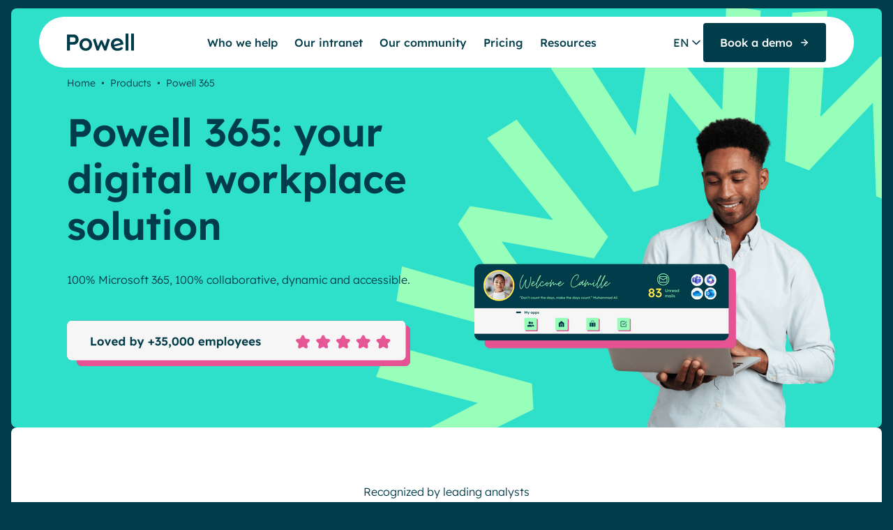

--- FILE ---
content_type: text/html; charset=UTF-8
request_url: https://powell-software.com/products/powell-365/
body_size: 33953
content:
<!doctype html>
<html lang="en">
  <head>
    <meta charset="utf-8">
    <meta name="viewport" content="width=device-width, initial-scale=1">

    
    <link rel="icon" type="image/png" href="/wp-content/themes/powell-x-cosavostra/resources/favicon/favicon-96x96.png" sizes="96x96" />
    <link rel="icon" type="image/svg+xml" href="/wp-content/themes/powell-x-cosavostra/resources/favicon/favicon.svg" />
    <link rel="shortcut icon" href="/wp-content/themes/powell-x-cosavostra/resources/favicon/favicon.ico" />
    <link rel="apple-touch-icon" sizes="180x180" href="/wp-content/themes/powell-x-cosavostra/resources/favicon/apple-touch-icon.png" />
    <meta name="apple-mobile-web-app-title" content="Powell" />
    <link rel="manifest" href="/wp-content/themes/powell-x-cosavostra/resources/favicon/site.webmanifest" />

    
        <meta name='robots' content='index, follow, max-image-preview:large, max-snippet:-1, max-video-preview:-1' />

	<!-- This site is optimized with the Yoast SEO plugin v26.5 - https://yoast.com/wordpress/plugins/seo/ -->
	<title>Powell 365 | Advanced digital workplace solutions</title><link rel="preload" data-rocket-preload as="image" href="https://powell-software.com/wp-content/uploads/2025/01/Header-Powell-365-1.png" fetchpriority="high">
	<meta name="description" content="Create a collaborative and productive work environment with our tailored, scalable and hyper-automated intranet built on Microsoft 365" />
	<link rel="canonical" href="https://powell-software.com/products/powell-365/" />
	<meta property="og:locale" content="en_US" />
	<meta property="og:type" content="article" />
	<meta property="og:title" content="Powell 365 | Advanced digital workplace solutions" />
	<meta property="og:description" content="Create a collaborative and productive work environment with our tailored, scalable and hyper-automated intranet built on Microsoft 365" />
	<meta property="og:url" content="https://powell-software.com/products/powell-365/" />
	<meta property="og:site_name" content="Powell" />
	<meta property="article:publisher" content="https://www.facebook.com/PowellSoftware" />
	<meta property="article:modified_time" content="2025-02-17T16:57:56+00:00" />
	<meta name="twitter:card" content="summary_large_image" />
	<meta name="twitter:site" content="@powellsoftware" />
	<script type="application/ld+json" class="yoast-schema-graph">{"@context":"https://schema.org","@graph":[{"@type":"WebPage","@id":"https://powell-software.com/products/powell-365/","url":"https://powell-software.com/products/powell-365/","name":"Powell 365 | Advanced digital workplace solutions","isPartOf":{"@id":"https://powell-software.com/#website"},"datePublished":"2024-11-25T23:00:38+00:00","dateModified":"2025-02-17T16:57:56+00:00","description":"Create a collaborative and productive work environment with our tailored, scalable and hyper-automated intranet built on Microsoft 365","breadcrumb":{"@id":"https://powell-software.com/products/powell-365/#breadcrumb"},"inLanguage":"en-US","potentialAction":[{"@type":"ReadAction","target":["https://powell-software.com/products/powell-365/"]}]},{"@type":"BreadcrumbList","@id":"https://powell-software.com/products/powell-365/#breadcrumb","itemListElement":[{"@type":"ListItem","position":1,"name":"Home","item":"https://powell-software.com/"},{"@type":"ListItem","position":2,"name":"Products","item":"http://powell-software.com/products/"},{"@type":"ListItem","position":3,"name":"Powell 365"}]},{"@type":"WebSite","@id":"https://powell-software.com/#website","url":"https://powell-software.com/","name":"Powell","description":"Intelligent Digital Workplace Suite","publisher":{"@id":"https://powell-software.com/#organization"},"potentialAction":[{"@type":"SearchAction","target":{"@type":"EntryPoint","urlTemplate":"https://powell-software.com/?s={search_term_string}"},"query-input":{"@type":"PropertyValueSpecification","valueRequired":true,"valueName":"search_term_string"}}],"inLanguage":"en-US"},{"@type":"Organization","@id":"https://powell-software.com/#organization","name":"Powell","url":"https://powell-software.com/","logo":{"@type":"ImageObject","inLanguage":"en-US","@id":"https://powell-software.com/#/schema/logo/image/","url":"https://powell-software.com/wp-content/uploads/2025/03/favicon.webp","contentUrl":"https://powell-software.com/wp-content/uploads/2025/03/favicon.webp","width":969,"height":969,"caption":"Powell"},"image":{"@id":"https://powell-software.com/#/schema/logo/image/"},"sameAs":["https://www.facebook.com/PowellSoftware","https://x.com/powellsoftware","https://www.youtube.com/channel/UCBX2pfEUCxJQWCKOx9hvv8w","https://fr.linkedin.com/company/powell-software"]}]}</script>
	<!-- / Yoast SEO plugin. -->



<link rel="alternate" title="oEmbed (JSON)" type="application/json+oembed" href="https://powell-software.com/wp-json/oembed/1.0/embed?url=https%3A%2F%2Fpowell-software.com%2Fproducts%2Fpowell-365%2F" />
<link rel="alternate" title="oEmbed (XML)" type="text/xml+oembed" href="https://powell-software.com/wp-json/oembed/1.0/embed?url=https%3A%2F%2Fpowell-software.com%2Fproducts%2Fpowell-365%2F&#038;format=xml" />
<style id='wp-img-auto-sizes-contain-inline-css'>
img:is([sizes=auto i],[sizes^="auto," i]){contain-intrinsic-size:3000px 1500px}
/*# sourceURL=wp-img-auto-sizes-contain-inline-css */
</style>
<link data-minify="1" rel='stylesheet' id='app/0-css' href='https://powell-software.com/wp-content/uploads/wp-rocket/cache/min/1/wp-content/themes/powell-x-cosavostra/public/css/app.c66c14.css?ver=1765296645' media='all' />
<script id="wpml-cookie-js-extra">
var wpml_cookies = {"wp-wpml_current_language":{"value":"en","expires":1,"path":"/"}};
var wpml_cookies = {"wp-wpml_current_language":{"value":"en","expires":1,"path":"/"}};
//# sourceURL=wpml-cookie-js-extra
</script>
<script data-minify="1" src="https://powell-software.com/wp-content/uploads/wp-rocket/cache/min/1/wp-content/plugins/sitepress-multilingual-cms/res/js/cookies/language-cookie.js?ver=1765296646" id="wpml-cookie-js" defer data-wp-strategy="defer"></script>
<link rel="https://api.w.org/" href="https://powell-software.com/wp-json/" /><link rel="alternate" title="JSON" type="application/json" href="https://powell-software.com/wp-json/wp/v2/pages/125550" /><link rel="EditURI" type="application/rsd+xml" title="RSD" href="https://powell-software.com/xmlrpc.php?rsd" />
<meta name="generator" content="WordPress 6.9" />
<link rel='shortlink' href='https://powell-software.com/?p=125550' />
<meta name="generator" content="WPML ver:4.8.6 stt:1,4,3;" />
<meta name="generator" content="performance-lab 4.0.0; plugins: performant-translations">
<meta name="generator" content="performant-translations 1.2.0">
<link rel="icon" href="https://powell-software.com/wp-content/uploads/2025/01/cropped-favicon-96x96-1-32x32.png" sizes="32x32" />
<link rel="icon" href="https://powell-software.com/wp-content/uploads/2025/01/cropped-favicon-96x96-1-192x192.png" sizes="192x192" />
<link rel="apple-touch-icon" href="https://powell-software.com/wp-content/uploads/2025/01/cropped-favicon-96x96-1-180x180.png" />
<meta name="msapplication-TileImage" content="https://powell-software.com/wp-content/uploads/2025/01/cropped-favicon-96x96-1-270x270.png" />
    

    
    <script>
      let lang = document.querySelector('html').getAttribute('lang').slice(0,2);
      let pathName = window.location.pathname.split('/');
      let contentGroup1 = pathName[1] || 'Home';
      let contentGroup2 = pathName[2]
      let contentGroup3 = pathName[3]
      let contentGroup4 = 'Page site'
      let labelInterest = "";
      let labelAudience = "";

      if(contentGroup1 == lang) {
        contentGroup1 = pathName[2] || 'Home';
        contentGroup2 = pathName[3]
        contentGroup3 = pathName[4]
      }
    </script>
        <script>
      window.dataLayer = [{
        'lang': lang,
        'contentGroup1': contentGroup1,
        'contentGroup2': contentGroup2,
        'contentGroup3': contentGroup3,
        'contentGroup4': contentGroup4,
        'labelInterest': labelInterest,
        'labelAudience': labelAudience
      }];
    </script>

    <!-- Google Tag Manager -->
<script>(function(w,d,s,l,i){w[l]=w[l]||[];w[l].push({'gtm.start':
new Date().getTime(),event:'gtm.js'});var f=d.getElementsByTagName(s)[0],
j=d.createElement(s),dl=l!='dataLayer'?'&l='+l:'';j.async=true;j.src=
'https://data.powell-software.com/iztlyol0hn1uhdv.js?aw='+i.replace(/^GTM-/, '')+dl;f.parentNode.insertBefore(j,f);
})(window,document,'script','dataLayer','GTM-595N37B');</script>
<!-- End Google Tag Manager -->

<meta name="msvalidate.01" content="82F3204F8E03C9785EB437D2B9E1A17F" />
  <style id='global-styles-inline-css'>
:root{--wp--preset--aspect-ratio--square: 1;--wp--preset--aspect-ratio--4-3: 4/3;--wp--preset--aspect-ratio--3-4: 3/4;--wp--preset--aspect-ratio--3-2: 3/2;--wp--preset--aspect-ratio--2-3: 2/3;--wp--preset--aspect-ratio--16-9: 16/9;--wp--preset--aspect-ratio--9-16: 9/16;--wp--preset--color--black: #000000;--wp--preset--color--cyan-bluish-gray: #abb8c3;--wp--preset--color--white: #ffffff;--wp--preset--color--pale-pink: #f78da7;--wp--preset--color--vivid-red: #cf2e2e;--wp--preset--color--luminous-vivid-orange: #ff6900;--wp--preset--color--luminous-vivid-amber: #fcb900;--wp--preset--color--light-green-cyan: #7bdcb5;--wp--preset--color--vivid-green-cyan: #00d084;--wp--preset--color--pale-cyan-blue: #8ed1fc;--wp--preset--color--vivid-cyan-blue: #0693e3;--wp--preset--color--vivid-purple: #9b51e0;--wp--preset--color--pink: #ef6da6;--wp--preset--color--yellow: #ffe350;--wp--preset--color--dark: #003c49;--wp--preset--color--dark-90: #1a4f5b;--wp--preset--color--dark-80: #33636d;--wp--preset--color--dark-70: #4d7680;--wp--preset--color--dark-50: #809da4;--wp--preset--color--dark-40: #99b1b6;--wp--preset--color--dark-20: #ccd8db;--wp--preset--color--dark-10: #e5ebed;--wp--preset--color--blue: #2edfca;--wp--preset--color--green: #97ffba;--wp--preset--color--light: #f2f5f6;--wp--preset--color--transparent: transparent;--wp--preset--gradient--vivid-cyan-blue-to-vivid-purple: linear-gradient(135deg,rgb(6,147,227) 0%,rgb(155,81,224) 100%);--wp--preset--gradient--light-green-cyan-to-vivid-green-cyan: linear-gradient(135deg,rgb(122,220,180) 0%,rgb(0,208,130) 100%);--wp--preset--gradient--luminous-vivid-amber-to-luminous-vivid-orange: linear-gradient(135deg,rgb(252,185,0) 0%,rgb(255,105,0) 100%);--wp--preset--gradient--luminous-vivid-orange-to-vivid-red: linear-gradient(135deg,rgb(255,105,0) 0%,rgb(207,46,46) 100%);--wp--preset--gradient--very-light-gray-to-cyan-bluish-gray: linear-gradient(135deg,rgb(238,238,238) 0%,rgb(169,184,195) 100%);--wp--preset--gradient--cool-to-warm-spectrum: linear-gradient(135deg,rgb(74,234,220) 0%,rgb(151,120,209) 20%,rgb(207,42,186) 40%,rgb(238,44,130) 60%,rgb(251,105,98) 80%,rgb(254,248,76) 100%);--wp--preset--gradient--blush-light-purple: linear-gradient(135deg,rgb(255,206,236) 0%,rgb(152,150,240) 100%);--wp--preset--gradient--blush-bordeaux: linear-gradient(135deg,rgb(254,205,165) 0%,rgb(254,45,45) 50%,rgb(107,0,62) 100%);--wp--preset--gradient--luminous-dusk: linear-gradient(135deg,rgb(255,203,112) 0%,rgb(199,81,192) 50%,rgb(65,88,208) 100%);--wp--preset--gradient--pale-ocean: linear-gradient(135deg,rgb(255,245,203) 0%,rgb(182,227,212) 50%,rgb(51,167,181) 100%);--wp--preset--gradient--electric-grass: linear-gradient(135deg,rgb(202,248,128) 0%,rgb(113,206,126) 100%);--wp--preset--gradient--midnight: linear-gradient(135deg,rgb(2,3,129) 0%,rgb(40,116,252) 100%);--wp--preset--font-size--small: 13px;--wp--preset--font-size--medium: 20px;--wp--preset--font-size--large: 36px;--wp--preset--font-size--x-large: 42px;--wp--preset--font-size--xs: 0.75rem;--wp--preset--font-size--sm: 0.875rem;--wp--preset--font-size--base: 1rem;--wp--preset--font-size--lg: 1.125rem;--wp--preset--font-size--xl: 1.25rem;--wp--preset--font-size--2-xl: 1.5rem;--wp--preset--font-size--3-xl: 1.75rem;--wp--preset--font-size--4-xl: 1.875rem;--wp--preset--font-size--5-xl: 2.375rem;--wp--preset--font-size--6-xl: 2.5rem;--wp--preset--font-size--7-xl: 3.5rem;--wp--preset--font-size--8-xl: 6rem;--wp--preset--font-size--9-xl: 8rem;--wp--preset--font-family--sans: "Lexend",sans-serif;--wp--preset--spacing--20: 0.44rem;--wp--preset--spacing--30: 0.67rem;--wp--preset--spacing--40: 1rem;--wp--preset--spacing--50: 1.5rem;--wp--preset--spacing--60: 2.25rem;--wp--preset--spacing--70: 3.38rem;--wp--preset--spacing--80: 5.06rem;--wp--preset--shadow--natural: 6px 6px 9px rgba(0, 0, 0, 0.2);--wp--preset--shadow--deep: 12px 12px 50px rgba(0, 0, 0, 0.4);--wp--preset--shadow--sharp: 6px 6px 0px rgba(0, 0, 0, 0.2);--wp--preset--shadow--outlined: 6px 6px 0px -3px rgb(255, 255, 255), 6px 6px rgb(0, 0, 0);--wp--preset--shadow--crisp: 6px 6px 0px rgb(0, 0, 0);}:where(body) { margin: 0; }.wp-site-blocks > .alignleft { float: left; margin-right: 2em; }.wp-site-blocks > .alignright { float: right; margin-left: 2em; }.wp-site-blocks > .aligncenter { justify-content: center; margin-left: auto; margin-right: auto; }:where(.is-layout-flex){gap: 0.5em;}:where(.is-layout-grid){gap: 0.5em;}.is-layout-flow > .alignleft{float: left;margin-inline-start: 0;margin-inline-end: 2em;}.is-layout-flow > .alignright{float: right;margin-inline-start: 2em;margin-inline-end: 0;}.is-layout-flow > .aligncenter{margin-left: auto !important;margin-right: auto !important;}.is-layout-constrained > .alignleft{float: left;margin-inline-start: 0;margin-inline-end: 2em;}.is-layout-constrained > .alignright{float: right;margin-inline-start: 2em;margin-inline-end: 0;}.is-layout-constrained > .aligncenter{margin-left: auto !important;margin-right: auto !important;}.is-layout-constrained > :where(:not(.alignleft):not(.alignright):not(.alignfull)){margin-left: auto !important;margin-right: auto !important;}body .is-layout-flex{display: flex;}.is-layout-flex{flex-wrap: wrap;align-items: center;}.is-layout-flex > :is(*, div){margin: 0;}body .is-layout-grid{display: grid;}.is-layout-grid > :is(*, div){margin: 0;}body{padding-top: 0px;padding-right: 0px;padding-bottom: 0px;padding-left: 0px;}:root :where(.wp-element-button, .wp-block-button__link){background-color: #32373c;border-width: 0;color: #fff;font-family: inherit;font-size: inherit;font-style: inherit;font-weight: inherit;letter-spacing: inherit;line-height: inherit;padding-top: calc(0.667em + 2px);padding-right: calc(1.333em + 2px);padding-bottom: calc(0.667em + 2px);padding-left: calc(1.333em + 2px);text-decoration: none;text-transform: inherit;}.has-black-color{color: var(--wp--preset--color--black) !important;}.has-cyan-bluish-gray-color{color: var(--wp--preset--color--cyan-bluish-gray) !important;}.has-white-color{color: var(--wp--preset--color--white) !important;}.has-pale-pink-color{color: var(--wp--preset--color--pale-pink) !important;}.has-vivid-red-color{color: var(--wp--preset--color--vivid-red) !important;}.has-luminous-vivid-orange-color{color: var(--wp--preset--color--luminous-vivid-orange) !important;}.has-luminous-vivid-amber-color{color: var(--wp--preset--color--luminous-vivid-amber) !important;}.has-light-green-cyan-color{color: var(--wp--preset--color--light-green-cyan) !important;}.has-vivid-green-cyan-color{color: var(--wp--preset--color--vivid-green-cyan) !important;}.has-pale-cyan-blue-color{color: var(--wp--preset--color--pale-cyan-blue) !important;}.has-vivid-cyan-blue-color{color: var(--wp--preset--color--vivid-cyan-blue) !important;}.has-vivid-purple-color{color: var(--wp--preset--color--vivid-purple) !important;}.has-pink-color{color: var(--wp--preset--color--pink) !important;}.has-yellow-color{color: var(--wp--preset--color--yellow) !important;}.has-dark-color{color: var(--wp--preset--color--dark) !important;}.has-dark-90-color{color: var(--wp--preset--color--dark-90) !important;}.has-dark-80-color{color: var(--wp--preset--color--dark-80) !important;}.has-dark-70-color{color: var(--wp--preset--color--dark-70) !important;}.has-dark-50-color{color: var(--wp--preset--color--dark-50) !important;}.has-dark-40-color{color: var(--wp--preset--color--dark-40) !important;}.has-dark-20-color{color: var(--wp--preset--color--dark-20) !important;}.has-dark-10-color{color: var(--wp--preset--color--dark-10) !important;}.has-blue-color{color: var(--wp--preset--color--blue) !important;}.has-green-color{color: var(--wp--preset--color--green) !important;}.has-light-color{color: var(--wp--preset--color--light) !important;}.has-transparent-color{color: var(--wp--preset--color--transparent) !important;}.has-black-background-color{background-color: var(--wp--preset--color--black) !important;}.has-cyan-bluish-gray-background-color{background-color: var(--wp--preset--color--cyan-bluish-gray) !important;}.has-white-background-color{background-color: var(--wp--preset--color--white) !important;}.has-pale-pink-background-color{background-color: var(--wp--preset--color--pale-pink) !important;}.has-vivid-red-background-color{background-color: var(--wp--preset--color--vivid-red) !important;}.has-luminous-vivid-orange-background-color{background-color: var(--wp--preset--color--luminous-vivid-orange) !important;}.has-luminous-vivid-amber-background-color{background-color: var(--wp--preset--color--luminous-vivid-amber) !important;}.has-light-green-cyan-background-color{background-color: var(--wp--preset--color--light-green-cyan) !important;}.has-vivid-green-cyan-background-color{background-color: var(--wp--preset--color--vivid-green-cyan) !important;}.has-pale-cyan-blue-background-color{background-color: var(--wp--preset--color--pale-cyan-blue) !important;}.has-vivid-cyan-blue-background-color{background-color: var(--wp--preset--color--vivid-cyan-blue) !important;}.has-vivid-purple-background-color{background-color: var(--wp--preset--color--vivid-purple) !important;}.has-pink-background-color{background-color: var(--wp--preset--color--pink) !important;}.has-yellow-background-color{background-color: var(--wp--preset--color--yellow) !important;}.has-dark-background-color{background-color: var(--wp--preset--color--dark) !important;}.has-dark-90-background-color{background-color: var(--wp--preset--color--dark-90) !important;}.has-dark-80-background-color{background-color: var(--wp--preset--color--dark-80) !important;}.has-dark-70-background-color{background-color: var(--wp--preset--color--dark-70) !important;}.has-dark-50-background-color{background-color: var(--wp--preset--color--dark-50) !important;}.has-dark-40-background-color{background-color: var(--wp--preset--color--dark-40) !important;}.has-dark-20-background-color{background-color: var(--wp--preset--color--dark-20) !important;}.has-dark-10-background-color{background-color: var(--wp--preset--color--dark-10) !important;}.has-blue-background-color{background-color: var(--wp--preset--color--blue) !important;}.has-green-background-color{background-color: var(--wp--preset--color--green) !important;}.has-light-background-color{background-color: var(--wp--preset--color--light) !important;}.has-transparent-background-color{background-color: var(--wp--preset--color--transparent) !important;}.has-black-border-color{border-color: var(--wp--preset--color--black) !important;}.has-cyan-bluish-gray-border-color{border-color: var(--wp--preset--color--cyan-bluish-gray) !important;}.has-white-border-color{border-color: var(--wp--preset--color--white) !important;}.has-pale-pink-border-color{border-color: var(--wp--preset--color--pale-pink) !important;}.has-vivid-red-border-color{border-color: var(--wp--preset--color--vivid-red) !important;}.has-luminous-vivid-orange-border-color{border-color: var(--wp--preset--color--luminous-vivid-orange) !important;}.has-luminous-vivid-amber-border-color{border-color: var(--wp--preset--color--luminous-vivid-amber) !important;}.has-light-green-cyan-border-color{border-color: var(--wp--preset--color--light-green-cyan) !important;}.has-vivid-green-cyan-border-color{border-color: var(--wp--preset--color--vivid-green-cyan) !important;}.has-pale-cyan-blue-border-color{border-color: var(--wp--preset--color--pale-cyan-blue) !important;}.has-vivid-cyan-blue-border-color{border-color: var(--wp--preset--color--vivid-cyan-blue) !important;}.has-vivid-purple-border-color{border-color: var(--wp--preset--color--vivid-purple) !important;}.has-pink-border-color{border-color: var(--wp--preset--color--pink) !important;}.has-yellow-border-color{border-color: var(--wp--preset--color--yellow) !important;}.has-dark-border-color{border-color: var(--wp--preset--color--dark) !important;}.has-dark-90-border-color{border-color: var(--wp--preset--color--dark-90) !important;}.has-dark-80-border-color{border-color: var(--wp--preset--color--dark-80) !important;}.has-dark-70-border-color{border-color: var(--wp--preset--color--dark-70) !important;}.has-dark-50-border-color{border-color: var(--wp--preset--color--dark-50) !important;}.has-dark-40-border-color{border-color: var(--wp--preset--color--dark-40) !important;}.has-dark-20-border-color{border-color: var(--wp--preset--color--dark-20) !important;}.has-dark-10-border-color{border-color: var(--wp--preset--color--dark-10) !important;}.has-blue-border-color{border-color: var(--wp--preset--color--blue) !important;}.has-green-border-color{border-color: var(--wp--preset--color--green) !important;}.has-light-border-color{border-color: var(--wp--preset--color--light) !important;}.has-transparent-border-color{border-color: var(--wp--preset--color--transparent) !important;}.has-vivid-cyan-blue-to-vivid-purple-gradient-background{background: var(--wp--preset--gradient--vivid-cyan-blue-to-vivid-purple) !important;}.has-light-green-cyan-to-vivid-green-cyan-gradient-background{background: var(--wp--preset--gradient--light-green-cyan-to-vivid-green-cyan) !important;}.has-luminous-vivid-amber-to-luminous-vivid-orange-gradient-background{background: var(--wp--preset--gradient--luminous-vivid-amber-to-luminous-vivid-orange) !important;}.has-luminous-vivid-orange-to-vivid-red-gradient-background{background: var(--wp--preset--gradient--luminous-vivid-orange-to-vivid-red) !important;}.has-very-light-gray-to-cyan-bluish-gray-gradient-background{background: var(--wp--preset--gradient--very-light-gray-to-cyan-bluish-gray) !important;}.has-cool-to-warm-spectrum-gradient-background{background: var(--wp--preset--gradient--cool-to-warm-spectrum) !important;}.has-blush-light-purple-gradient-background{background: var(--wp--preset--gradient--blush-light-purple) !important;}.has-blush-bordeaux-gradient-background{background: var(--wp--preset--gradient--blush-bordeaux) !important;}.has-luminous-dusk-gradient-background{background: var(--wp--preset--gradient--luminous-dusk) !important;}.has-pale-ocean-gradient-background{background: var(--wp--preset--gradient--pale-ocean) !important;}.has-electric-grass-gradient-background{background: var(--wp--preset--gradient--electric-grass) !important;}.has-midnight-gradient-background{background: var(--wp--preset--gradient--midnight) !important;}.has-small-font-size{font-size: var(--wp--preset--font-size--small) !important;}.has-medium-font-size{font-size: var(--wp--preset--font-size--medium) !important;}.has-large-font-size{font-size: var(--wp--preset--font-size--large) !important;}.has-x-large-font-size{font-size: var(--wp--preset--font-size--x-large) !important;}.has-xs-font-size{font-size: var(--wp--preset--font-size--xs) !important;}.has-sm-font-size{font-size: var(--wp--preset--font-size--sm) !important;}.has-base-font-size{font-size: var(--wp--preset--font-size--base) !important;}.has-lg-font-size{font-size: var(--wp--preset--font-size--lg) !important;}.has-xl-font-size{font-size: var(--wp--preset--font-size--xl) !important;}.has-2-xl-font-size{font-size: var(--wp--preset--font-size--2-xl) !important;}.has-3-xl-font-size{font-size: var(--wp--preset--font-size--3-xl) !important;}.has-4-xl-font-size{font-size: var(--wp--preset--font-size--4-xl) !important;}.has-5-xl-font-size{font-size: var(--wp--preset--font-size--5-xl) !important;}.has-6-xl-font-size{font-size: var(--wp--preset--font-size--6-xl) !important;}.has-7-xl-font-size{font-size: var(--wp--preset--font-size--7-xl) !important;}.has-8-xl-font-size{font-size: var(--wp--preset--font-size--8-xl) !important;}.has-9-xl-font-size{font-size: var(--wp--preset--font-size--9-xl) !important;}.has-sans-font-family{font-family: var(--wp--preset--font-family--sans) !important;}
/*# sourceURL=global-styles-inline-css */
</style>
<style id="rocket-lazyrender-inline-css">[data-wpr-lazyrender] {content-visibility: auto;}</style><meta name="generator" content="WP Rocket 3.18.3" data-wpr-features="wpr_minify_js wpr_automatic_lazy_rendering wpr_oci wpr_minify_css wpr_preload_links wpr_desktop" /></head>

  <body class="wp-singular page-template-default page page-id-125550 page-child parent-pageid-586 wp-embed-responsive wp-theme-powell-x-cosavostra powell-365" style="background-color:#003C49">

    <!-- Google Tag Manager (noscript) -->
<noscript><iframe src="https://data.powell-software.com/ns.html?id=GTM-595N37B"
height="0" width="0" style="display:none;visibility:hidden"></iframe></noscript>
<!-- End Google Tag Manager (noscript) -->
    
    <div  id="app" class="overflow-x-hidden overflow-y-auto">
      <a class="sr-only focus:not-sr-only" href="#main">
        Skip to content
      </a>

      <div  class="fixed fixed-menu top-3 w-full z-50 transition-all duration-500" style="color:#003C49">
  <header  class="banner container group/header">
    <div class="sm:px-4 md:px-3 lg:px-7 xl:px-10">
      <div class="py-2 sm:mt-3 px-5 sm:px-4 md:px-7 lg:px-7 xl:px-10 flex items-center lg:gap-4 xl:gap-8 justify-between bg-white rounded-full">
        <a class="brand py-4" aria-label="Powell Software logo" href="https://powell-software.com/">
          <svg width="99" height="25" viewBox="0 0 156 39" fill="none" xmlns="http://www.w3.org/2000/svg" >
            <path d="M24.8523 7.69809C23.8441 5.96389 22.4971 4.59629 20.8142 3.59009C19.1286 2.58389 17.245 2.08209 15.1607 2.08209H-0.00183105V38.4821H6.77183V25.1701H15.1607C17.245 25.1701 19.1286 24.6501 20.8142 23.6101C22.4971 22.5701 23.8441 21.1739 24.8523 19.4241C25.8579 17.6743 26.3633 15.7061 26.3633 13.5221C26.3633 11.3381 25.8579 9.43229 24.8523 7.69809ZM18.7821 16.2781C18.347 17.0763 17.7738 17.7159 17.0626 18.2021C16.3487 18.6883 15.5594 18.9301 14.6918 18.9301H6.77183V8.32209H14.6918C15.5594 8.32209 16.3487 8.55609 17.0626 9.02409C17.7738 9.49209 18.347 10.1161 18.7821 10.8961C19.2145 11.6761 19.4334 12.5679 19.4334 13.5741C19.4334 14.5803 19.2145 15.4799 18.7821 16.2781Z" fill="currentColor"/>
            <path d="M54.8726 17.4181C53.6377 15.2679 51.9443 13.5779 49.7923 12.3481C47.6378 11.1183 45.2071 10.5021 42.4976 10.5021C39.7881 10.5021 37.3027 11.1183 35.1508 12.3481C32.9962 13.5779 31.295 15.2679 30.0445 17.4181C28.794 19.5683 28.1687 22.0123 28.1687 24.7501C28.1687 27.4879 28.794 29.9319 30.0445 32.0821C31.295 34.2323 32.9962 35.9223 35.1508 37.1521C37.3027 38.3819 39.7517 38.9981 42.4976 38.9981C45.2435 38.9981 47.6378 38.3819 49.7923 37.1521C51.9443 35.9223 53.6377 34.2323 54.8726 32.0821C56.1049 29.9319 56.7223 27.4879 56.7223 24.7501C56.7223 22.0123 56.1049 19.5683 54.8726 17.4181ZM49.2452 29.1181C48.5678 30.3999 47.6456 31.4243 46.4836 32.1861C45.3191 32.9479 43.9904 33.3301 42.4976 33.3301C41.0048 33.3301 39.6579 32.9479 38.4595 32.1861C37.261 31.4243 36.331 30.3999 35.6718 29.1181C35.0101 27.8363 34.6818 26.3803 34.6818 24.7501C34.6818 23.1199 35.0101 21.6561 35.6718 20.3561C36.331 19.0561 37.261 18.0343 38.4595 17.2881C39.6579 16.5419 41.0022 16.1701 42.4976 16.1701C43.993 16.1701 45.3191 16.5419 46.4836 17.2881C47.6456 18.0343 48.5678 19.0483 49.2452 20.3301C49.9226 21.6119 50.243 23.0861 50.2092 24.7501C50.243 26.3803 49.9226 27.8363 49.2452 29.1181Z" fill="currentColor"/>
            <path d="M91.4648 11.0735L85.8557 28.7613L79.7932 15.1815H75.9375L69.9141 28.9849L64.2659 11.0215L58.6252 13.5989L66.9233 38.4775H71.4564L77.6647 23.2805L84.1701 38.4775H88.7553L97.0929 13.5989L91.4648 11.0735Z" fill="currentColor"/>
            <path d="M132.319 0.000610352V38.4806H138.78V0.000610352H132.319Z" fill="currentColor"/>
            <path d="M144.842 0.000610352V38.4806H151.303V0.000610352H144.842Z" fill="currentColor"/>
            <path d="M122.206 30.375L126.991 32.481C125.643 34.642 123.671 36.6759 120.956 37.759C119.046 38.5208 116.47 39.0018 114.073 39.0018C111.017 39.0018 108.818 38.5234 106.492 37.3092C104.165 36.095 102.292 34.1788 101.023 32.013C99.7544 29.8472 99.1213 27.3928 99.1213 24.655C99.1213 21.9172 99.7388 19.5148 100.971 17.349C102.203 15.1832 103.907 13.4932 106.077 12.279C108.248 11.0648 110.707 10.459 113.45 10.459C116.194 10.459 118.426 11.0232 120.563 12.149C122.699 13.2748 124.392 14.8868 125.643 16.985C126.893 19.0832 127.519 21.535 127.519 24.343L106.585 29.3498C107.244 30.9436 109.54 32.2124 109.865 32.3978C110.878 32.9751 112.598 33.3936 114.649 33.3936C117.671 33.3936 120.19 32.3874 122.204 30.3776L122.206 30.375ZM108.138 18.3994C106.635 19.936 105.605 22.0572 105.749 24.2312C105.799 24.9809 105.91 25.1716 105.91 25.1716L120.779 21.3998C120.307 19.9022 119.223 18.5216 117.845 17.4894C116.655 16.595 114.961 16.0438 113.325 16.1738C110.939 16.3636 109.485 17.024 108.138 18.3994Z" fill="currentColor"/>
          </svg>
        </a>

                  <nav class="nav-primary relative hidden lg:block"
                style="color:#003C49"
                aria-label="Main menu">
            <div class="menu-main-menu-container"><ul id="menu-main-menu" class="nav"><li class=' menu-item menu-item-type-post_type menu-item-object-page menu-item-has-children'><a href="https://powell-software.com/solutions/" target="">Who we help</a><div class="pt-4 submenu-wrapper"><div class="bg-white lg:overflow-hidden text-dark font-light lg:rounded-lg lg:flex text-sm"><ul class="sub-menu pb-8 lg:p-8"><li class=' menu-item menu-item-type-custom menu-item-object-custom mb-2'><span class="flex items-center gap-2"><img src="https://powell-software.com/wp-content/uploads/2025/02/utilisateur.png">Teams</span></li>
<li class=' menu-item menu-item-type-post_type menu-item-object-page tag_item'><a href="https://powell-software.com/solutions/digital-workplace-management-it/" target="" style="background-color: #ffe350;">IT</a></li>
<li class=' menu-item menu-item-type-post_type menu-item-object-page tag_item'><a href="https://powell-software.com/solutions/marketing-comms/" target="" style="background-color: #2edfca;">Comms</a></li>
<li class=' menu-item menu-item-type-post_type menu-item-object-page tag_item'><a href="https://powell-software.com/solutions/hr-platform/" target="" style="background-color: #ef6da6;">Human Resources</a></li>
<li class=' menu-item menu-item-type-post_type menu-item-object-page tag_item'><a href="https://powell-software.com/solutions/remote-workers/" target="" style="background-color: #97ffba;">Remote Workers</a></li>
</ul><ul class="sub-menu lg:px-8 py-8 bg-light relative
                        before:transform before:-translate-x-1/2 before:z-0
                        before:w-screen before:h-full before:top-0 before:left-1/2 before:absolute before:bg-light lg:before:hidden"></li>
<li class=' menu-item menu-item-type-custom menu-item-object-custom mb-2'><span class="flex items-center gap-2"><img src="https://powell-software.com/wp-content/uploads/2025/02/business-case.png">Industries</span></li>
<li class=' menu-item menu-item-type-post_type menu-item-object-page tag_item'><a href="https://powell-software.com/industry/banking-finance/" target="" style="background-color: #ffffff;">Banking &#038; Finance</a></li>
<li class=' menu-item menu-item-type-post_type menu-item-object-page tag_item'><a href="https://powell-software.com/industry/law/" target="" style="background-color: #ffffff;">Law</a></li>
<li class=' menu-item menu-item-type-post_type menu-item-object-page tag_item'><a href="https://powell-software.com/industry/pharma-healthcare/" target="" style="background-color: #ffffff;">Pharma &#038; Healthcare</a></li>
<li class=' menu-item menu-item-type-post_type menu-item-object-page tag_item'><a href="https://powell-software.com/industry/local-councils/" target="" style="background-color: #ffffff;">Local councils</a></li>
</ul></div></div></li>
<li class=' menu-item menu-item-type-post_type menu-item-object-page current-page-ancestor menu-item-has-children'><a href="https://powell-software.com/products/" target="">Our intranet</a><div class="pt-4 submenu-wrapper"><div class="bg-white lg:overflow-hidden text-dark font-light lg:rounded-lg lg:flex text-sm"><ul class="sub-menu pb-8 lg:p-8"><li class=' menu-item menu-item-type-custom menu-item-object-custom mb-2'><span class="flex items-center gap-2"><img src="https://powell-software.com/wp-content/uploads/2025/02/solution.png">Our products</span></li>
<li class=' menu-item menu-item-type-post_type menu-item-object-page tag_item'><a href="https://powell-software.com/products/powell-intranet/" target="" style="background-color: #2edfca;">Powell Intranet</a></li>
<li class=' menu-item menu-item-type-post_type menu-item-object-page tag_item'><a href="https://powell-software.com/products/powell-governance/" target="" style="background-color: #ef6da6;">Powell Governance</a></li>
</ul><ul class="sub-menu lg:px-8 py-8 bg-light relative
                        before:transform before:-translate-x-1/2 before:z-0
                        before:w-screen before:h-full before:top-0 before:left-1/2 before:absolute before:bg-light lg:before:hidden"></li>
<li class=' menu-item menu-item-type-post_type menu-item-object-page tag_sub_menus mb-2'><a href="https://powell-software.com/products/features/" target="" class="flex items-center gap-2"><img src="https://powell-software.com/wp-content/uploads/2025/01/nouvelles-fonctionnalites.png">Features</a></li>
<li class=' menu-item menu-item-type-post_type menu-item-object-page tag_item'><a href="https://powell-software.com/solutions/employee-engagement/" target="" style="background-color: #ffffff;">Employee Engagement</a></li>
<li class=' menu-item menu-item-type-post_type menu-item-object-page tag_item'><a href="https://powell-software.com/solutions/internal-communications/" target="" style="background-color: #ffffff;">Internal Communication</a></li>
<li class=' menu-item menu-item-type-post_type menu-item-object-page tag_item'><a href="https://powell-software.com/solutions/augmented-digital-workplace/" target="" style="background-color: #ffffff;">AI Augmented Digital Workplace</a></li>
<li class=' menu-item menu-item-type-post_type menu-item-object-page tag_item'><a href="https://powell-software.com/solutions/integrated-platform/" target="" style="background-color: #ffffff;">Integrated Platform</a></li>
<li class=' menu-item menu-item-type-post_type menu-item-object-page tag_item'><a href="https://powell-software.com/solutions/digital-hub/" target="" style="background-color: #ffffff;">Digital Hub</a></li>
<li class=' menu-item menu-item-type-post_type menu-item-object-page tag_item'><a href="https://powell-software.com/solutions/knowledge-management/" target="" style="background-color: #ffffff;">Dynamic knowledge Management</a></li>
</ul><ul class="sub-menu lg:px-8 py-8 bg-light relative
                        before:transform before:-translate-x-1/2 before:z-0
                        before:w-screen before:h-full before:top-0 before:left-1/2 before:absolute before:bg-light lg:before:hidden"></li>
<li class=' menu-item menu-item-type-custom menu-item-object-custom tag_item'><a href="https://powell-software.com/products/features/#:~:text=Analytical%20functions" target="" style="background-color: #ffffff;">Analytics</a></li>
<li class=' menu-item menu-item-type-custom menu-item-object-custom tag_item'><a href="https://powell-software.com/products/features/#:~:text=Advanced%20customization%20%26%20design" target="" style="background-color: #ffffff;">Advanced customization & design</a></li>
<li class=' menu-item menu-item-type-custom menu-item-object-custom tag_item'><a href="https://powell-software.com/products/features/#:~:text=Request%20a%20demo-,Generative%20AI%3A,-unlocking%20new%20possibilities" target="" style="background-color: #ffffff;">Generative AI</a></li>
<li class=' menu-item menu-item-type-custom menu-item-object-custom tag_item'><a href="https://powell-software.com/products/features/#:~:text=security%20and%20compliance" target="" style="background-color: #ffffff;">Security & compliance</a></li>
</ul></div></div></li>
<li class=' menu-item menu-item-type-custom menu-item-object-custom menu-item-has-children'><span>Our community</span><div class="pt-4 submenu-wrapper"><div class="bg-white lg:overflow-hidden text-dark font-light lg:rounded-lg lg:flex text-sm"><ul class="sub-menu pb-8 lg:p-8"><li class=' menu-item menu-item-type-post_type menu-item-object-page mb-2'><a href="https://powell-software.com/partners/" target="" class="flex items-center gap-2"><img src="https://powell-software.com/wp-content/uploads/2025/01/grille-du-monde.png">Our partner network</a></li>
<li class=' menu-item menu-item-type-custom menu-item-object-custom tag_item'><a href="https://powell-software.com/partner/find-a-partner/" target="" style="background-color: #ffe350;">Connect with a partner</a></li>
<li class=' menu-item menu-item-type-post_type menu-item-object-page tag_item'><a href="https://powell-software.com/partners/become-a-partner/" target="" style="background-color: #97ffba;">Join the Powell ecosystem</a></li>
<li class=' menu-item menu-item-type-post_type menu-item-object-page tag_item'><a href="https://powell-software.com/partners/microsoft-partnership/" target="" style="background-color: #ef6da6;">Microsoft Gold Partner</a></li>
</ul><ul class="sub-menu lg:px-8 py-8 bg-light relative
                        before:transform before:-translate-x-1/2 before:z-0
                        before:w-screen before:h-full before:top-0 before:left-1/2 before:absolute before:bg-light lg:before:hidden"></li>
<li class=' menu-item menu-item-type-custom menu-item-object-custom mb-2'><span class="flex items-center gap-2"><img src="https://powell-software.com/wp-content/uploads/2025/01/etoile.png">Our clients' successes</span></li>
<li class=' menu-item menu-item-type-taxonomy menu-item-object-category tag_item'><a href="https://powell-software.com/resources/./success-stories/" target="" style="background-color: #2edfca;">Clients</a></li>
</ul></div></div></li>
<li class=' menu-item menu-item-type-post_type menu-item-object-page'><a href="https://powell-software.com/products/pricing/" target="">Pricing</a></li>
<li class=' menu-item menu-item-type-post_type menu-item-object-page menu-item-has-children'><a href="https://powell-software.com/resources/" target="">Resources</a><div class="pt-4 submenu-wrapper"><div class="bg-white lg:overflow-hidden text-dark font-light lg:rounded-lg lg:flex text-sm"><ul class="sub-menu pb-8 lg:p-8"><li class=' menu-item menu-item-type-custom menu-item-object-custom mb-2'><span class="flex items-center gap-2"><img src="https://powell-software.com/wp-content/uploads/2025/01/livre-1.png">Learning</span></li>
<li class=' menu-item menu-item-type-taxonomy menu-item-object-category'><a href="https://powell-software.com/resources/./blog/" target="">Blog</a></li>
<li class=' menu-item menu-item-type-taxonomy menu-item-object-category'><a href="https://powell-software.com/resources/./webinar/" target="">Webinar</a></li>
<li class=' menu-item menu-item-type-taxonomy menu-item-object-category'><a href="https://powell-software.com/resources/./success-stories/" target="">Success stories</a></li>
<li class=' menu-item menu-item-type-taxonomy menu-item-object-category'><a href="https://powell-software.com/resources/./white-papers/" target="">White papers</a></li>
</ul><ul class="sub-menu lg:px-8 py-8 bg-light relative
                        before:transform before:-translate-x-1/2 before:z-0
                        before:w-screen before:h-full before:top-0 before:left-1/2 before:absolute before:bg-light lg:before:hidden"></li>
<li class=' menu-item menu-item-type-custom menu-item-object-custom mb-2'><span class="flex items-center gap-2"><img src="https://powell-software.com/wp-content/uploads/2025/01/eclair-eclair.png">Company</span></li>
<li class=' menu-item menu-item-type-custom menu-item-object-custom'><a href="https://powell-software.com/about-us/" target="">About us</a></li>
<li class=' menu-item menu-item-type-taxonomy menu-item-object-category'><a href="https://powell-software.com/resources/./events/" target="">Events</a></li>
</ul></div></div></li>
</ul></div>
          </nav>

          <nav class="nav-primary nav-primary-mobile
                overflow-hidden
                absolute z-10
                transition-all
                pointer-events-none opacity-0
                group-[.is-mobile-opened]/header:pointer-events-auto
                group-[.is-mobile-opened]/header:opacity-100
                group/navigation
                w-full h-screen
                text-dark
                bg-white
                -top-3 left-0"
                aria-label="Main menu">
            <div class="container h-full">
              <div class="px-5 sm:px-8 md:px-10 flex flex-col h-full">
                <div class="pt-5 pb-4 flex items-center gap-8 justify-between mt-3 relative">
                  <a class="brand py-4 relative left-0 opacity-100 pointer-events-auto transition-all
                            group-[.is-submenu-opened]/navigation:-left-8
                            group-[.is-submenu-opened]/navigation:opacity-0
                            group-[.is-submenu-opened]/navigation:pointer-events-none"
                      aria-label="Powell Software logo"
                      href="https://powell-software.com/">
                    <svg width="99" height="25" viewBox="0 0 156 39" fill="none" xmlns="http://www.w3.org/2000/svg">
                      <path d="M24.8523 7.69809C23.8441 5.96389 22.4971 4.59629 20.8142 3.59009C19.1286 2.58389 17.245 2.08209 15.1607 2.08209H-0.00183105V38.4821H6.77183V25.1701H15.1607C17.245 25.1701 19.1286 24.6501 20.8142 23.6101C22.4971 22.5701 23.8441 21.1739 24.8523 19.4241C25.8579 17.6743 26.3633 15.7061 26.3633 13.5221C26.3633 11.3381 25.8579 9.43229 24.8523 7.69809ZM18.7821 16.2781C18.347 17.0763 17.7738 17.7159 17.0626 18.2021C16.3487 18.6883 15.5594 18.9301 14.6918 18.9301H6.77183V8.32209H14.6918C15.5594 8.32209 16.3487 8.55609 17.0626 9.02409C17.7738 9.49209 18.347 10.1161 18.7821 10.8961C19.2145 11.6761 19.4334 12.5679 19.4334 13.5741C19.4334 14.5803 19.2145 15.4799 18.7821 16.2781Z" fill="currentColor"/>
                      <path d="M54.8726 17.4181C53.6377 15.2679 51.9443 13.5779 49.7923 12.3481C47.6378 11.1183 45.2071 10.5021 42.4976 10.5021C39.7881 10.5021 37.3027 11.1183 35.1508 12.3481C32.9962 13.5779 31.295 15.2679 30.0445 17.4181C28.794 19.5683 28.1687 22.0123 28.1687 24.7501C28.1687 27.4879 28.794 29.9319 30.0445 32.0821C31.295 34.2323 32.9962 35.9223 35.1508 37.1521C37.3027 38.3819 39.7517 38.9981 42.4976 38.9981C45.2435 38.9981 47.6378 38.3819 49.7923 37.1521C51.9443 35.9223 53.6377 34.2323 54.8726 32.0821C56.1049 29.9319 56.7223 27.4879 56.7223 24.7501C56.7223 22.0123 56.1049 19.5683 54.8726 17.4181ZM49.2452 29.1181C48.5678 30.3999 47.6456 31.4243 46.4836 32.1861C45.3191 32.9479 43.9904 33.3301 42.4976 33.3301C41.0048 33.3301 39.6579 32.9479 38.4595 32.1861C37.261 31.4243 36.331 30.3999 35.6718 29.1181C35.0101 27.8363 34.6818 26.3803 34.6818 24.7501C34.6818 23.1199 35.0101 21.6561 35.6718 20.3561C36.331 19.0561 37.261 18.0343 38.4595 17.2881C39.6579 16.5419 41.0022 16.1701 42.4976 16.1701C43.993 16.1701 45.3191 16.5419 46.4836 17.2881C47.6456 18.0343 48.5678 19.0483 49.2452 20.3301C49.9226 21.6119 50.243 23.0861 50.2092 24.7501C50.243 26.3803 49.9226 27.8363 49.2452 29.1181Z" fill="currentColor"/>
                      <path d="M91.4648 11.0735L85.8557 28.7613L79.7932 15.1815H75.9375L69.9141 28.9849L64.2659 11.0215L58.6252 13.5989L66.9233 38.4775H71.4564L77.6647 23.2805L84.1701 38.4775H88.7553L97.0929 13.5989L91.4648 11.0735Z" fill="currentColor"/>
                      <path d="M132.319 0.000610352V38.4806H138.78V0.000610352H132.319Z" fill="currentColor"/>
                      <path d="M144.842 0.000610352V38.4806H151.303V0.000610352H144.842Z" fill="currentColor"/>
                      <path d="M122.206 30.375L126.991 32.481C125.643 34.642 123.671 36.6759 120.956 37.759C119.046 38.5208 116.47 39.0018 114.073 39.0018C111.017 39.0018 108.818 38.5234 106.492 37.3092C104.165 36.095 102.292 34.1788 101.023 32.013C99.7544 29.8472 99.1213 27.3928 99.1213 24.655C99.1213 21.9172 99.7388 19.5148 100.971 17.349C102.203 15.1832 103.907 13.4932 106.077 12.279C108.248 11.0648 110.707 10.459 113.45 10.459C116.194 10.459 118.426 11.0232 120.563 12.149C122.699 13.2748 124.392 14.8868 125.643 16.985C126.893 19.0832 127.519 21.535 127.519 24.343L106.585 29.3498C107.244 30.9436 109.54 32.2124 109.865 32.3978C110.878 32.9751 112.598 33.3936 114.649 33.3936C117.671 33.3936 120.19 32.3874 122.204 30.3776L122.206 30.375ZM108.138 18.3994C106.635 19.936 105.605 22.0572 105.749 24.2312C105.799 24.9809 105.91 25.1716 105.91 25.1716L120.779 21.3998C120.307 19.9022 119.223 18.5216 117.845 17.4894C116.655 16.595 114.961 16.0438 113.325 16.1738C110.939 16.3636 109.485 17.024 108.138 18.3994Z" fill="currentColor"/>
                    </svg>
                  </a>
                  <button class="close-submenu-button flex gap-2 items-center absolute top-1/2 left-8 transform -translate-y-1/2
                                opacity-0 pointer-events-none transition-all
                                group-[.is-submenu-opened]/navigation:left-0
                                group-[.is-submenu-opened]/navigation:pointer-events-auto
                                group-[.is-submenu-opened]/navigation:opacity-100">
                    <img loading="lazy" src="https://powell-software.com/wp-content/themes/powell-x-cosavostra/public/images/icons/ArrowRightDark.4bb147.svg" class="transform rotate-180 w-5 h-5" alt="">
                    <span>Back</span>
                  </button>
                  <button aria-label="Afficher/masquer le menu"  class="burger-wrapper lg:hidden shrink-0 flex items-center justify-center w-6 h-6">
                    <div class="burger">
                      <span class="bg-dark"></span>
                      <span class="bg-dark"></span>
                      <span class="bg-dark"></span>
                    </div>
                  </button>
                </div>
                <div class="h-full">
                  <div class="mobile-menu-container relative w-screen h-full left-1/2 transform -translate-x-1/2 overflow-x-hidden overflow-y-auto">
                    <div  class="container">
                      <div class="px-5 sm:px-8 md:px-10 flex flex-col h-full">
                        <div class="menu-main-menu-container"><ul id="menu-main-menu-1" class="nav relative"><li class=' menu-item menu-item-type-post_type menu-item-object-page menu-item-has-children'><a href="https://powell-software.com/solutions/" target="">Who we help</a><div class="pt-4 submenu-wrapper"><div class="bg-white lg:overflow-hidden text-dark font-light lg:rounded-lg lg:flex text-sm"><ul class="sub-menu pb-8 lg:p-8"><li class=' menu-item menu-item-type-custom menu-item-object-custom mb-2'><span class="flex items-center gap-2"><img src="https://powell-software.com/wp-content/uploads/2025/02/utilisateur.png">Teams</span></li>
<li class=' menu-item menu-item-type-post_type menu-item-object-page tag_item'><a href="https://powell-software.com/solutions/digital-workplace-management-it/" target="" style="background-color: #ffe350;">IT</a></li>
<li class=' menu-item menu-item-type-post_type menu-item-object-page tag_item'><a href="https://powell-software.com/solutions/marketing-comms/" target="" style="background-color: #2edfca;">Comms</a></li>
<li class=' menu-item menu-item-type-post_type menu-item-object-page tag_item'><a href="https://powell-software.com/solutions/hr-platform/" target="" style="background-color: #ef6da6;">Human Resources</a></li>
<li class=' menu-item menu-item-type-post_type menu-item-object-page tag_item'><a href="https://powell-software.com/solutions/remote-workers/" target="" style="background-color: #97ffba;">Remote Workers</a></li>
</ul><ul class="sub-menu lg:px-8 py-8 bg-light relative
                        before:transform before:-translate-x-1/2 before:z-0
                        before:w-screen before:h-full before:top-0 before:left-1/2 before:absolute before:bg-light lg:before:hidden"></li>
<li class=' menu-item menu-item-type-custom menu-item-object-custom mb-2'><span class="flex items-center gap-2"><img src="https://powell-software.com/wp-content/uploads/2025/02/business-case.png">Industries</span></li>
<li class=' menu-item menu-item-type-post_type menu-item-object-page tag_item'><a href="https://powell-software.com/industry/banking-finance/" target="" style="background-color: #ffffff;">Banking &#038; Finance</a></li>
<li class=' menu-item menu-item-type-post_type menu-item-object-page tag_item'><a href="https://powell-software.com/industry/law/" target="" style="background-color: #ffffff;">Law</a></li>
<li class=' menu-item menu-item-type-post_type menu-item-object-page tag_item'><a href="https://powell-software.com/industry/pharma-healthcare/" target="" style="background-color: #ffffff;">Pharma &#038; Healthcare</a></li>
<li class=' menu-item menu-item-type-post_type menu-item-object-page tag_item'><a href="https://powell-software.com/industry/local-councils/" target="" style="background-color: #ffffff;">Local councils</a></li>
</ul></div></div></li>
<li class=' menu-item menu-item-type-post_type menu-item-object-page current-page-ancestor menu-item-has-children'><a href="https://powell-software.com/products/" target="">Our intranet</a><div class="pt-4 submenu-wrapper"><div class="bg-white lg:overflow-hidden text-dark font-light lg:rounded-lg lg:flex text-sm"><ul class="sub-menu pb-8 lg:p-8"><li class=' menu-item menu-item-type-custom menu-item-object-custom mb-2'><span class="flex items-center gap-2"><img src="https://powell-software.com/wp-content/uploads/2025/02/solution.png">Our products</span></li>
<li class=' menu-item menu-item-type-post_type menu-item-object-page tag_item'><a href="https://powell-software.com/products/powell-intranet/" target="" style="background-color: #2edfca;">Powell Intranet</a></li>
<li class=' menu-item menu-item-type-post_type menu-item-object-page tag_item'><a href="https://powell-software.com/products/powell-governance/" target="" style="background-color: #ef6da6;">Powell Governance</a></li>
</ul><ul class="sub-menu lg:px-8 py-8 bg-light relative
                        before:transform before:-translate-x-1/2 before:z-0
                        before:w-screen before:h-full before:top-0 before:left-1/2 before:absolute before:bg-light lg:before:hidden"></li>
<li class=' menu-item menu-item-type-post_type menu-item-object-page tag_sub_menus mb-2'><a href="https://powell-software.com/products/features/" target="" class="flex items-center gap-2"><img src="https://powell-software.com/wp-content/uploads/2025/01/nouvelles-fonctionnalites.png">Features</a></li>
<li class=' menu-item menu-item-type-post_type menu-item-object-page tag_item'><a href="https://powell-software.com/solutions/employee-engagement/" target="" style="background-color: #ffffff;">Employee Engagement</a></li>
<li class=' menu-item menu-item-type-post_type menu-item-object-page tag_item'><a href="https://powell-software.com/solutions/internal-communications/" target="" style="background-color: #ffffff;">Internal Communication</a></li>
<li class=' menu-item menu-item-type-post_type menu-item-object-page tag_item'><a href="https://powell-software.com/solutions/augmented-digital-workplace/" target="" style="background-color: #ffffff;">AI Augmented Digital Workplace</a></li>
<li class=' menu-item menu-item-type-post_type menu-item-object-page tag_item'><a href="https://powell-software.com/solutions/integrated-platform/" target="" style="background-color: #ffffff;">Integrated Platform</a></li>
<li class=' menu-item menu-item-type-post_type menu-item-object-page tag_item'><a href="https://powell-software.com/solutions/digital-hub/" target="" style="background-color: #ffffff;">Digital Hub</a></li>
<li class=' menu-item menu-item-type-post_type menu-item-object-page tag_item'><a href="https://powell-software.com/solutions/knowledge-management/" target="" style="background-color: #ffffff;">Dynamic knowledge Management</a></li>
</ul><ul class="sub-menu lg:px-8 py-8 bg-light relative
                        before:transform before:-translate-x-1/2 before:z-0
                        before:w-screen before:h-full before:top-0 before:left-1/2 before:absolute before:bg-light lg:before:hidden"></li>
<li class=' menu-item menu-item-type-custom menu-item-object-custom tag_item'><a href="https://powell-software.com/products/features/#:~:text=Analytical%20functions" target="" style="background-color: #ffffff;">Analytics</a></li>
<li class=' menu-item menu-item-type-custom menu-item-object-custom tag_item'><a href="https://powell-software.com/products/features/#:~:text=Advanced%20customization%20%26%20design" target="" style="background-color: #ffffff;">Advanced customization & design</a></li>
<li class=' menu-item menu-item-type-custom menu-item-object-custom tag_item'><a href="https://powell-software.com/products/features/#:~:text=Request%20a%20demo-,Generative%20AI%3A,-unlocking%20new%20possibilities" target="" style="background-color: #ffffff;">Generative AI</a></li>
<li class=' menu-item menu-item-type-custom menu-item-object-custom tag_item'><a href="https://powell-software.com/products/features/#:~:text=security%20and%20compliance" target="" style="background-color: #ffffff;">Security & compliance</a></li>
</ul></div></div></li>
<li class=' menu-item menu-item-type-custom menu-item-object-custom menu-item-has-children'><span>Our community</span><div class="pt-4 submenu-wrapper"><div class="bg-white lg:overflow-hidden text-dark font-light lg:rounded-lg lg:flex text-sm"><ul class="sub-menu pb-8 lg:p-8"><li class=' menu-item menu-item-type-post_type menu-item-object-page mb-2'><a href="https://powell-software.com/partners/" target="" class="flex items-center gap-2"><img src="https://powell-software.com/wp-content/uploads/2025/01/grille-du-monde.png">Our partner network</a></li>
<li class=' menu-item menu-item-type-custom menu-item-object-custom tag_item'><a href="https://powell-software.com/partner/find-a-partner/" target="" style="background-color: #ffe350;">Connect with a partner</a></li>
<li class=' menu-item menu-item-type-post_type menu-item-object-page tag_item'><a href="https://powell-software.com/partners/become-a-partner/" target="" style="background-color: #97ffba;">Join the Powell ecosystem</a></li>
<li class=' menu-item menu-item-type-post_type menu-item-object-page tag_item'><a href="https://powell-software.com/partners/microsoft-partnership/" target="" style="background-color: #ef6da6;">Microsoft Gold Partner</a></li>
</ul><ul class="sub-menu lg:px-8 py-8 bg-light relative
                        before:transform before:-translate-x-1/2 before:z-0
                        before:w-screen before:h-full before:top-0 before:left-1/2 before:absolute before:bg-light lg:before:hidden"></li>
<li class=' menu-item menu-item-type-custom menu-item-object-custom mb-2'><span class="flex items-center gap-2"><img src="https://powell-software.com/wp-content/uploads/2025/01/etoile.png">Our clients' successes</span></li>
<li class=' menu-item menu-item-type-taxonomy menu-item-object-category tag_item'><a href="https://powell-software.com/resources/./success-stories/" target="" style="background-color: #2edfca;">Clients</a></li>
</ul></div></div></li>
<li class=' menu-item menu-item-type-post_type menu-item-object-page'><a href="https://powell-software.com/products/pricing/" target="">Pricing</a></li>
<li class=' menu-item menu-item-type-post_type menu-item-object-page menu-item-has-children'><a href="https://powell-software.com/resources/" target="">Resources</a><div class="pt-4 submenu-wrapper"><div class="bg-white lg:overflow-hidden text-dark font-light lg:rounded-lg lg:flex text-sm"><ul class="sub-menu pb-8 lg:p-8"><li class=' menu-item menu-item-type-custom menu-item-object-custom mb-2'><span class="flex items-center gap-2"><img src="https://powell-software.com/wp-content/uploads/2025/01/livre-1.png">Learning</span></li>
<li class=' menu-item menu-item-type-taxonomy menu-item-object-category'><a href="https://powell-software.com/resources/./blog/" target="">Blog</a></li>
<li class=' menu-item menu-item-type-taxonomy menu-item-object-category'><a href="https://powell-software.com/resources/./webinar/" target="">Webinar</a></li>
<li class=' menu-item menu-item-type-taxonomy menu-item-object-category'><a href="https://powell-software.com/resources/./success-stories/" target="">Success stories</a></li>
<li class=' menu-item menu-item-type-taxonomy menu-item-object-category'><a href="https://powell-software.com/resources/./white-papers/" target="">White papers</a></li>
</ul><ul class="sub-menu lg:px-8 py-8 bg-light relative
                        before:transform before:-translate-x-1/2 before:z-0
                        before:w-screen before:h-full before:top-0 before:left-1/2 before:absolute before:bg-light lg:before:hidden"></li>
<li class=' menu-item menu-item-type-custom menu-item-object-custom mb-2'><span class="flex items-center gap-2"><img src="https://powell-software.com/wp-content/uploads/2025/01/eclair-eclair.png">Company</span></li>
<li class=' menu-item menu-item-type-custom menu-item-object-custom'><a href="https://powell-software.com/about-us/" target="">About us</a></li>
<li class=' menu-item menu-item-type-taxonomy menu-item-object-category'><a href="https://powell-software.com/resources/./events/" target="">Events</a></li>
</ul></div></div></li>
</ul></div>
                                                  <div class="mt-10 header-wpml-ls text-sm
                                      relative left-0 opacity-100 transition-all
                                      group-[.is-mobile-opened]/header:pointer-events-auto
                                      group-[.is-submenu-opened]/navigation:-left-8
                                      group-[.is-submenu-opened]/navigation:opacity-0
                                      group-[.is-submenu-opened]/navigation:pointer-events-none">
                            <ul class="flex gap-4 font-light">
          <li>
                  <p class="font-medium">English</p>
              </li>
          <li>
                  <a href="https://powell-software.com/fr/produits/powell-365/">Français</a>
              </li>
          <li>
                  <a href="https://powell-software.com/de/produkte/powell-365/">Deutsch</a>
              </li>
      </ul>
                          </div>
                                              </div>
                    </div>
                  </div>
                </div>
                <div class="py-5 bg-white mt-auto text-center">
                    <button data-obf="L2RlbW8v"
    data-obf-target="_self"
    aria-label=""
    class="pl-6 pr-12 py-4 rounded text-white inline-block font-medium text-center
          hover:pl-9 hover:pr-9
          relative transition-all group/button"
    style="background-color:#003c49; color:white">
  <span>Book a demo</span>
  <svg class="absolute w-3.5 h-3.5 top-1/2 right-6 transform -translate-y-1/2 transition-all group-hover/button:opacity-0"
      viewBox="0 0 14 14" fill="none" class="shrink-0" xmlns="http://www.w3.org/2000/svg">
    <path d="M2.91675 7H11.0834" stroke="currentColor" stroke-width="1.5" stroke-linecap="round" stroke-linejoin="round"/>
    <path d="M7 2.91602L11.0833 6.99935L7 11.0827" stroke="currentColor" stroke-width="1.5" stroke-linecap="round" stroke-linejoin="round"/>
  </svg>
</button>
                </div>
              </div>
            </div>
          </nav>
        
        <div class="hidden lg:flex gap-4 xl:gap-8 items-center">
          
          <ul class="language-switcher relative group">
            <li class="flex items-center gap-1 pl-2">
        <span>
          EN
        </span>
        <svg width="20" height="20" viewBox="0 0 24 24" fill="none" xmlns="http://www.w3.org/2000/svg">
          <path d="M6 9L12 15L18 9" stroke="currentColor" stroke-width="2" stroke-linecap="round" stroke-linejoin="round"/>
        </svg>

      </li>
                    <li class="relative">
    <ul class="absolute w-full hidden group-hover:block pt-1 bg-white rounded pl-2 pb-1">
                                      <li class="block py-0.5">
            <a href="https://powell-software.com/fr/produits/powell-365/">
              FR
            </a>
          </li>
                                <li class="block py-0.5">
            <a href="https://powell-software.com/de/produkte/powell-365/">
              DE
            </a>
          </li>
                  </ul>
  </li>
</ul>

          
          <div class="flex items-center gap-2">
            <button data-obf="L2RlbW8v"
    data-obf-target="_self"
    aria-label=""
    class="pl-6 pr-12 py-4 rounded text-white inline-block font-medium text-center
          hover:pl-9 hover:pr-9
          relative transition-all group/button"
    style="background-color:#003c49; color:white">
  <span>Book a demo</span>
  <svg class="absolute w-3.5 h-3.5 top-1/2 right-6 transform -translate-y-1/2 transition-all group-hover/button:opacity-0"
      viewBox="0 0 14 14" fill="none" class="shrink-0" xmlns="http://www.w3.org/2000/svg">
    <path d="M2.91675 7H11.0834" stroke="currentColor" stroke-width="1.5" stroke-linecap="round" stroke-linejoin="round"/>
    <path d="M7 2.91602L11.0833 6.99935L7 11.0827" stroke="currentColor" stroke-width="1.5" stroke-linecap="round" stroke-linejoin="round"/>
  </svg>
</button>

          </div>
        </div>

        
                  <button aria-label="Afficher/masquer le menu"  class="burger-wrapper lg:hidden shrink-0 flex items-center justify-center w-6 h-6">
            <div class="burger">
              <span style="background-color:#003C49"></span>
              <span style="background-color:#003C49"></span>
              <span style="background-color:#003C49"></span>
            </div>
          </button>
        
      </div>
    </div>
  </header>
</div>

<div  class="container relative">
      <div  class="breadcrumbs-pos px-5 sm:px-8 md:px-10 lg:px-14 xl:px-20
                absolute top-24 sm:top-28 z-30">
      <p class="font-light breadcrumbs text-sm"  style="color:#003C49"><span><span><a href="https://powell-software.com/">Home</a></span>  •  <span><a href="http://powell-software.com/products/">Products</a></span>  •  <span class="breadcrumb_last" aria-current="page">Powell 365</span></span></p>    </div>
  </div>

      <main  id="main" class="main text-dark overflow-hidden">
               
    <div  class="flex gap-3 flex-col mt-3 mb-3">
         <div class="container relative">
      <div class="relative">
        <div class="card-wrapper relative rounded-lg !pt-36 overflow-hidden  px-5 py-12 sm:px-8 md:p-10 lg:p-14 xl:p-20 w-full"
  style="background-color:rgb(46,223,202)">
      <div class="z-10 flex gap-10 flex-col">
           <div class="hero-product">
  <svg class="absolute w-10/12 sm:w-8/12 md:w-7/12 2xl:w-1/2 bottom-0 right-0" style="color:#97ffba" viewBox="0 0 733 622" fill="none" xmlns="http://www.w3.org/2000/svg">
    <g data-gsap-from="rotate: -4, transformOrigin: 70% 50%">
      <path d="M3.00455 549.002L150.046 586.603L41.9061 642.255L43.6729 673.685L159.177 716.445L15.0428 770.734L38.6792 815.529L238.081 736.466L236.004 699.515L109.033 655.886L230.178 595.882L228.077 558.506L21.0527 501.965L3.00455 549.002Z" fill="currentColor"/>
      <path d="M163.231 204.464L258.644 322.495L138.683 302.478L121.314 328.732L188.358 432.051L40.3544 389.427L32.5301 439.468L239.651 495.263L260.071 464.396L184.352 353.528L317.342 377.829L337.997 346.608L205.814 177.541L163.231 204.464Z" fill="currentColor"/>
      <path d="M508.457 12.6908L502.689 164.354L425.497 70.3713L395.145 78.7221L377.687 200.644L294.242 71.1878L255.434 103.734L374.745 281.995L410.428 272.177L426.318 138.863L510.507 244.642L546.6 234.712L558.241 20.4208L508.457 12.6908Z" fill="currentColor"/>
      <path d="M861.223 100.938L766.237 219.313L760.228 97.8417L730.876 86.4669L644.219 173.99L654.322 20.3025L603.763 23.3225L593.391 237.576L627.9 250.949L720.084 153.342L724.684 288.455L759.589 301.982L896.602 136.805L861.223 100.938Z" fill="currentColor"/>
    </g>
  </svg>

  <img fetchpriority="high" loading="lazy" src="https://powell-software.com/wp-content/uploads/2025/01/Header-Powell-365-1.png"
        alt=""
        class="absolute bottom-0 right-0 max-h-80 max-w-[50%] lg:max-h-[75%] w-auto"
        data-gsap-from="translateY: 40px, translateX: 10px">

  <div class="flex relative flex-col lg:flex-row">
    <div class="lg:w-1/2 mb-10">
      <div data-gsap-from="translateY:20">
        <h1>Powell 365: your digital workplace solution</h1>
<p>100% Microsoft 365, 100% collaborative, dynamic and accessible.</p>

      </div>
              <img loading="lazy" src="https://powell-software.com/wp-content/uploads/2025/01/EN-loved-by-employees-pink.png"
            alt=""
            class="relative top-10"
            data-gsap-from="opacity: 0, translateY: 50">
          </div>
    <div class="lg:w-1/2 relative pt-10 lg:pt-0 pb-40 lg:pb-0">
              <img loading="lazy" src="https://powell-software.com/wp-content/uploads/2025/01/EN-Powell-365-Header-1.png"
            alt="Personalized digital workplace"
            class="lg:absolute
                  top-1/2 lg:top-1/2 2xl:top-0
                  left-10"
                  data-gsap-from="opacity: 0, translateY: 30, translateX: 30">
          </div>
  </div>
</div>
      </div>
</div>
      </div>
    </div>
           <div class="container relative">
      <div class="relative">
        <div class="card-wrapper relative rounded-lg  overflow-hidden  px-5 py-12 sm:px-8 md:p-10 lg:p-14 xl:p-20 w-full"
  style="background-color:#ffffff">
      <div class="z-10 flex gap-10 flex-col">
           <div>
  <div class="mb-4">
    <p style="text-align: center;">Recognized by leading analysts</p>

  </div>
  <div class="flex gap-8 items-center justify-center flex-wrap">
           <div>
        <img loading="lazy" src="https://powell-software.com/wp-content/uploads/2025/01/Analyst-logos-Gartner-ClearBox-Lecko-BW-2.png" alt="gartner logo powell" class="max-w-48">
      </div>
           <div>
        <img loading="lazy" src="https://powell-software.com/wp-content/uploads/2025/01/Analyst-logos-Gartner-ClearBox-Lecko-BW-1.png" alt="Logo company clearbox" class="max-w-48">
      </div>
           <div>
        <img loading="lazy" src="https://powell-software.com/wp-content/uploads/2025/01/Analyst-logos-Gartner-ClearBox-Lecko-BW.png" alt="logo company lecko" class="max-w-48">
      </div>
      </div>
</div>
           <div class="relative z-10 flex flex-col lg:flex-row gap-4 md:gap-12 lg:gap-16 justify-center ">
      <div class="flex-1 w-full group">
              <h2>Dare to be modern with Powell 365</h2>
<p>Powell 365 is your essential ally in the digital transformation of your organization. With cutting-edge Teams &amp; SharePoint solutions, we redefine collaboration and efficiency in the workplace.</p>
<p>&nbsp;</p>
<p><a class="btn mt-4" href="https://powell-software.com/demo/" rel="noopener">Request a demo</a></p>

          </div>
      <div class="flex-1 w-full group">
              <div class="relative rounded-lg bg-white p-6 md:p-10 lg:p-10 "
            style="background-color:#ef6da6">
                    <div class="relative group-hover:!text-dark">
                          <p style="text-align: center;"><img fetchpriority="low" loading="lazy" decoding="async" class="alignnone wp-image-140085 size-medium" src="https://live-powell-software.pantheonsite.io/wp-content/uploads/2025/01/EN-Powell-365-Section-3-480x370.png" alt="Powell 365 digital wokrplace intranet in teams" width="480" height="370" srcset="https://powell-software.com/wp-content/uploads/2025/01/EN-Powell-365-Section-3-480x370.png 480w, https://powell-software.com/wp-content/uploads/2025/01/EN-Powell-365-Section-3.png 648w" sizes="auto, (max-width: 480px) 100vw, 480px" /></p>

                      </div>
        </div>
          </div>
  </div>
           <div class="relative z-10 flex flex-col lg:flex-row gap-4 md:gap-12 lg:gap-16 justify-center ">
      <div class="flex-1 w-full group">
              <p>&nbsp;</p>
<h2 style="text-align: center;">A 365° experience for your employees</h2>
<p>&nbsp;</p>

          </div>
  </div>
           <div class="flex flex-col lg:flex-row gap-6 accordion-solo-wrapper">
  <div class="w-full rounded-lg bg-green transition-colors accordion-image-wrapper relative min-h-80 lg:min-h-0">
               <div class="inset-0 absolute p-10 flex items-center justify-center group/image" data-img="1">
        <img loading="lazy" src="https://powell-software.com/wp-content/uploads/2025/01/EN-Powell-365-Section-4-values-interactive-1.png"
              alt="Intranet contenttypes"
              class="opacity-0 group-[.shown]/image:opacity-100 transition-opacity max-h-full w-auto">
      </div>
             <div class="inset-0 absolute p-10 flex items-center justify-center group/image" data-img="2">
        <img loading="lazy" src="https://powell-software.com/wp-content/uploads/2025/01/EN-Powell-365-Section-4-discussion.png"
              alt="Intranet discussions"
              class="opacity-0 group-[.shown]/image:opacity-100 transition-opacity max-h-full w-auto">
      </div>
             <div class="inset-0 absolute p-10 flex items-center justify-center group/image" data-img="3">
        <img loading="lazy" src="https://powell-software.com/wp-content/uploads/2025/01/EN-Powell-365-section-4-kudos-and-ideas.png"
              alt="Intranet gamification kudos and idea management"
              class="opacity-0 group-[.shown]/image:opacity-100 transition-opacity max-h-full w-auto">
      </div>
        </div>
  <div class="w-full flex flex-col gap-6 accordion-solo">
               <div class="group/accordion accordion relative">
        <div class="rounded-lg top-2 left-2 bottom-0 right-0 absolute
                    opacity-0 transition-all
                    group-[.opened]/accordion:opacity-100 bg-green"
                    style="background-color:#2edfca"></div>
        <div class="bg-light rounded-lg flex flex-col items-start relative
                    transition-all
                    pl-8 pt-8 pb-8 pr-8
                    group-[.opened]/accordion:mr-2
                    group-[.opened]/accordion:mb-2
                    group-[.opened]/accordion:pb-6
                    group-[.opened]/accordion:pr-6">
          <button type="button" class="text-left w-full block accordion-header"
                  data-color="#2edfca"
                  data-img-trigger="1">
            <h3 class="w-full font-semibold text-lg mb-0">
              Encourage action
            </h3>
          </button>
          <div class="accordion-body overflow-hidden transition-all duration-300 max-h-0">
            <div class="mt-4">
              <p>
                Thanks to an intuitive, high-performance interface that creates communication that's both fun and engaging, your employees will love staying informed.
              </p>
            </div>
          </div>
        </div>
      </div>
           <div class="group/accordion accordion relative">
        <div class="rounded-lg top-2 left-2 bottom-0 right-0 absolute
                    opacity-0 transition-all
                    group-[.opened]/accordion:opacity-100 bg-green"
                    style="background-color:#ffe350"></div>
        <div class="bg-light rounded-lg flex flex-col items-start relative
                    transition-all
                    pl-8 pt-8 pb-8 pr-8
                    group-[.opened]/accordion:mr-2
                    group-[.opened]/accordion:mb-2
                    group-[.opened]/accordion:pb-6
                    group-[.opened]/accordion:pr-6">
          <button type="button" class="text-left w-full block accordion-header"
                  data-color="#ffe350"
                  data-img-trigger="2">
            <h3 class="w-full font-semibold text-lg mb-0">
              Simplify teamwork
            </h3>
          </button>
          <div class="accordion-body overflow-hidden transition-all duration-300 max-h-0">
            <div class="mt-4">
              <p>
                No more information overload! With optimized navigation and intuitive search functions, Powell makes it easy to collaborate and improve productivity - all in good fun.
              </p>
            </div>
          </div>
        </div>
      </div>
           <div class="group/accordion accordion relative">
        <div class="rounded-lg top-2 left-2 bottom-0 right-0 absolute
                    opacity-0 transition-all
                    group-[.opened]/accordion:opacity-100 bg-green"
                    style="background-color:#ef6da6"></div>
        <div class="bg-light rounded-lg flex flex-col items-start relative
                    transition-all
                    pl-8 pt-8 pb-8 pr-8
                    group-[.opened]/accordion:mr-2
                    group-[.opened]/accordion:mb-2
                    group-[.opened]/accordion:pb-6
                    group-[.opened]/accordion:pr-6">
          <button type="button" class="text-left w-full block accordion-header"
                  data-color="#ef6da6"
                  data-img-trigger="3">
            <h3 class="w-full font-semibold text-lg mb-0">
              Promote an inclusive culture
            </h3>
          </button>
          <div class="accordion-body overflow-hidden transition-all duration-300 max-h-0">
            <div class="mt-4">
              <p>
                Powell's innovative features bring collaboration and inclusion to your digital workplace, creating an environment where every voice counts and everyone feels involved.
              </p>
            </div>
          </div>
        </div>
      </div>
      </div>
</div>
      </div>
</div>
      </div>
    </div>
           <div class="container relative">
      <div class="relative">
        <div class="card-wrapper relative rounded-lg  overflow-hidden  px-5 py-12 sm:px-8 md:p-10 lg:p-14 xl:p-20 w-full"
  style="background-color:rgb(255,227,80)">
        <div class="w-shapes-bottom-right-circle absolute w-full bottom-0 right-0 z-10 hidden lg:block pointer-events-none"
    style="color:#ef6da6"
    data-gsap-from="scale : 0.5, opacity: 0, transformOrigin: 100% 100%">
  <svg class="w-5/12 ml-auto" xmlns="http://www.w3.org/2000/svg" version="1.1" viewBox="0 0 591 428">
    <g>
      <path d="M13.8,451.9l118.8,27.1-85.6,46.9,2.1,25.2,93.6,31.9-114.5,46.6,19.9,35.5,158.4-67.6-2.4-29.6-102.8-32.3,96-50.7-2.5-30-167.3-41-13.5,38.1Z" fill="currentColor"/>
      <path d="M134.3,180l79,92.7-96.7-13.5-13.4,21.4,56,81.5-119.7-31.1-5.2,40.3,167.4,40.4,15.7-25.2-63.1-87.4,107.2,16.7,15.9-25.5-109.6-132.9-33.6,22.5Z" fill="currentColor"/>
      <path d="M407.3,18.9l-1.4,121.8-63.9-73.8-24.2,7.3-11.5,98.2-69.7-102.1-30.5,26.9,99.5,140.6,28.4-8.6,10-107.3,69.8,83.1,28.8-8.7,4.8-172.2-40.1-5.2Z" fill="currentColor"/>
      <path d="M692.3,82.3l-73.7,97-7.4-97.4-23.8-8.5-67.7,72.1,4.9-123.5-40.5,3.5-3.8,172.2,28,10,71.9-80.3,6.5,108.3,28.3,10.1,106.5-135.4-29.1-28Z" fill="currentColor"/>
      <path d="M873.9,343.5l-120.8,15.7,64.1-73.6-10.7-22.9-98.8,2.4,91.4-83.3-30.9-26.4-125.2,118.2,12.5,26.9,107.7-5.2-72.5,80.8,12.7,27.2,171.2-19.4-.5-40.4Z" fill="currentColor"/>
      <path d="M854.9,640.3l-106.2-59.7,95.4-20.7,5.2-24.7-80.7-57.1,123-12.2-9-39.6-171,19.9-6.1,29.1,89.4,60.2-106.4,21.4-6.1,29.4,148.8,86.8,23.8-32.7Z" fill="currentColor"/>
      <path d="M654.4,885.9l-40.8-114.8,85.5,47.1,20.2-15.2-23.2-96.1,100.7,71.7,19.3-35.8-142-97.5-23.7,17.9,27.8,104.1-94.2-53.9-24,18.1,55,163.3,39.4-9Z" fill="currentColor"/>
      <path d="M365.1,924.9l35.7-116.5,40.6,88.8,25.3-.2,38.6-91,38.1,117.6,36.8-17.3-55.9-162.9-29.7.3-39.7,100.2-43.6-99.4-30.1.3-53.1,163.9,37,16.2Z" fill="currentColor"/>
      <path d="M95.4,752.4l105.2-61.5-30.4,92.8,18.7,17,90.1-40.8-51.7,112.3,38.8,12.2,69.3-157.7-22-19.9-97.1,46.7,35.3-102.6-22.3-20.2-150.1,84.5,16.2,37Z" fill="currentColor"/>
    </g>
  </svg>
</div>
    <div class="z-10 flex gap-10 flex-col">
           <div class="relative z-10 flex flex-col lg:flex-row gap-4 md:gap-12 lg:gap-16 justify-center ">
      <div class="flex-1 w-full group">
              <h2>Want to find out more? Don&#8217;t wait any longer.</h2>
<p>We’re ready when you are – Let’s connect!</p>

          </div>
      <div class="flex-1 w-full group">
              <p style="text-align: right;"><a class="btn mt-4" href="https://powell-software.com/demo/" rel="noopener">Request a product demo</a></p>

          </div>
  </div>
      </div>
</div>
      </div>
    </div>
           <div class="container relative">
      <div class="relative">
        <div class="card-wrapper relative rounded-lg  overflow-hidden  px-5 py-12 sm:px-8 md:p-10 lg:p-14 xl:p-20 w-full"
  style="background-color:#ffffff">
      <div class="z-10 flex gap-10 flex-col">
           <div class="aspect-video video-section">
  <div class="absolute inset-0 bg-pink rounded-lg">
    <div class="absolute inset-0 flex items-center justify-center">
      <div class="absolute inset-0">
        <iframe width="100%" height="100%" loading="lazy"
          class="pointer-events-none"
          src-ready="https://www.youtube.com/embed/ZzDQdparWGQ?autoplay=1" title="YouTube video player" frameborder="0" allow="accelerometer; autoplay; clipboard-write; encrypted-media; gyroscope; picture-in-picture; web-share" referrerpolicy="strict-origin-when-cross-origin" allowfullscreen></iframe>
      </div>
      <div class="pointer-events-none absolute bg-image transition-opacity delay-300 duration-500 inset-0 bg-cover bg-center bg-no-repeat overflow-hidden"
        style="background-image:
            linear-gradient(rgba(0,60,73,0.45), rgba(0,60,73,0.45)),
          url(https://powell-software.com/wp-content/uploads/2025/01/Video-display-Powell.jpg)"></div>
      <div class="w-3/4 h-full xl:h-2/3 absolute top-1/2 left-1/2 transform -translate-x-1/2 -translate-y-1/2 pointer-events-none">
        <div class="w-shapes-splash video-shapes absolute w-full h-[120%] top-1/2 left-1/2 transform -translate-x-1/2 -translate-y-1/2 -z-10 pointer-events-none" style="color:#ef6da6">

  <svg class="tl-w-shape absolute bottom-full right-1/2 md:right-full
              transform md:rotate-[-60deg]
              w-[620px] md:w-[913px]
              translate-y-[8%] md:translate-y-1/4
              translate-x-1/2 md:translate-x-1/3 lg:translate-x-[40%] xl:translate-x-1/2"
        viewBox="0 0 620.2 443.3" xmlns="http://www.w3.org/2000/svg">
    <path fill="currentColor" d="M90.8,0l89.9,285.8l98.2-219.1l62.2,0.1l96.7,223.1L529.4,0l90.9,41.8L485.6,443.3l-73.1-0.1
      l-99.6-245.6L207.6,442.8l-73.9-0.1L0,40.6L90.8,0z"/>
  </svg>

  <svg class="tr-w-shape hidden md:block absolute bottom-full left-full transform rotate-[60deg] md:-translate-x-1/3 lg:-translate-x-[40%] xl:-translate-x-1/2 translate-y-1/4 w-[620px] md:w-[913px]" viewBox="0 0 620.2 443.3" xmlns="http://www.w3.org/2000/svg" width="913" height="653">
    <path fill="currentColor" d="M90.8,0l89.9,285.8l98.2-219.1l62.2,0.1l96.7,223.1L529.4,0l90.9,41.8L485.6,443.3l-73.1-0.1
      l-99.6-245.6L207.6,442.8l-73.9-0.1L0,40.6L90.8,0z"/>
  </svg>

  <svg class="bl-w-shape absolute top-full left-1/2 md:left-full
              transform rotate-180 md:rotate-[120deg]
              w-[620px] md:w-[913px]
              -translate-y-[8%] md:-translate-y-1/4
              -translate-x-1/2 md:-translate-x-1/3 lg:-translate-x-[40%] xl:-translate-x-1/2"
        viewBox="0 0 620.2 443.3" xmlns="http://www.w3.org/2000/svg">
    <path fill="currentColor" d="M90.8,0l89.9,285.8l98.2-219.1l62.2,0.1l96.7,223.1L529.4,0l90.9,41.8L485.6,443.3l-73.1-0.1
      l-99.6-245.6L207.6,442.8l-73.9-0.1L0,40.6L90.8,0z"/>
  </svg>

  <svg class="br-w-shape top-full right-full
              hidden md:block absolute
              w-[620px] md:w-[913px]
              transform rotate-[-120deg]
              md:translate-x-1/3 lg:translate-x-[40%] xl:translate-x-1/2
              -translate-y-1/4" viewBox="0 0 620.2 443.3" xmlns="http://www.w3.org/2000/svg">
    <path fill="currentColor" d="M90.8,0l89.9,285.8l98.2-219.1l62.2,0.1l96.7,223.1L529.4,0l90.9,41.8L485.6,443.3l-73.1-0.1
      l-99.6-245.6L207.6,442.8l-73.9-0.1L0,40.6L90.8,0z"/>
  </svg>

</div>
      </div>
      <button class="relative
          before:absolute
          before:w-full
          before:h-full
          before:bg-blue
          before:rounded
          before:top-2
          before:left-2
          transition-all
          duration-500
          group/button"
          data-event="eventVideoYT"
          data-event-category="Video"
          data-event-action="YouTube"
          data-event-label="ZzDQdparWGQ">
        <div class="rounded bg-white flex items-center gap-5 py-4 px-5 relative top-0 left-0
            group-hover/button:-top-0.5
            group-hover/button:-left-0.5
            group-active/button:top-0.5
            group-active/button:left-0.5">
          <img loading="lazy" src="https://powell-software.com/wp-content/themes/powell-x-cosavostra/public/images/icons/Play.fb0bbb.svg" alt="play button" class="relative" width="24" height="24">
          <span class="font-medium relative">
            Discover the product
          </span>
        </div>
      </button>
    </div>
  </div>
</div>

<script type="application/ld+json">{"@context":"https://schema.org","@type":"VideoObject","name":"","description":"","thumbnailUrl":"https://img.youtube.com/vi/ZzDQdparWGQ/hqdefault.jpg","uploadDate":"2024-11-26T00:00:38+02:00","publisher":{"@type":"Organization","name":"Powell","logo":{"@type":"ImageObject","url":"https://powell-software.com/wp-content/themes/powell-x-cosavostra/public/images/Powell.ccd199.svg"}},"embedUrl":"https://www.youtube.com/embed/ZzDQdparWGQ","contentUrl":"https://powell-software.com/products/powell-365/"}</script>      </div>
</div>
      </div>
    </div>
           <div class="container relative">
      <div class="relative">
        <div class="card-wrapper relative rounded-lg  overflow-hidden  px-5 py-12 sm:px-8 md:p-10 lg:p-14 xl:p-20 w-full"
  style="background-color:#ffffff">
      <div class="z-10 flex gap-10 flex-col">
           <div class="relative z-10 flex flex-col lg:flex-row gap-4 md:gap-12 lg:gap-16 justify-center ">
      <div class="flex-1 w-full group">
              <h2>365 days, (almost) as many reasons to choose Powell 365</h2>

          </div>
      <div class="flex-1 w-full group">
              <p><a class="btn mt-4" href="https://powell-software.com/demo/" rel="noopener">Request a demo</a></p>

          </div>
  </div>
           <div class="parallax-card-wrapper">
       <div class="rounded-lg p-6 sm:p-8 md:p-10 lg:p-12 parallax-card mb-6 sm:mb-10 2xl:mb-16 last:mb-0 relative overflow-hidden"
        style="background-color:#f2f5f6">
        <svg class="absolute top-0 left-0 transform -translate-y-1/2 -translate-x-1/3 w-1/3"
           style="color:#ef6da6" version="1.1" xmlns="http://www.w3.org/2000/svg" xmlns:xlink="http://www.w3.org/1999/xlink" width="384" height="373" viewBox="0 0 384.5 373" enable-background="new 0 0 384.5 373" xml:space="preserve">
          <path fill="currentColor" d="M0,223.4l69-14.5L20,180.9l1.5-14.6l54.5-17.5l-65.8-28.2L22,100.4l91,40.8l-1.7,17.1l-59.8,17.7l55,30.3 l-1.7,17.3l-97.3,22L0,223.4z"/>
          <path fill="currentColor" d="M65.3,45.8L113.8,97L112,40.5l13.2-6.4l43.5,37.2L158.1,0.5L181.6,0l13,98.9l-15.5,7.5l-46.4-41.7l3,62.8 l-15.7,7.6L50.3,63.7L65.3,45.8z"/>
          <path fill="currentColor" d="M336.6,56.5L285.4,105l5-56.3l-12.8-7.1l-45.5,34.8l14.4-70.1L223,4.4l-18.4,98l15,8.4l48.7-39.1l-6.5,62.5 l15.2,8.4l73.6-67.3L336.6,56.5z"/>
          <path fill="currentColor" d="M372.8,255.5l-64.5-28.6l53.9-17.1l1.6-14.5l-49.6-28.5l70.3-13.7l-7.4-22.4l-97.5,20.8l-1.9,17.1l54.8,29.8 l-60.2,18.1l-1.9,17.3l90.5,42L372.8,255.5z"/>
          <path fill="currentColor" d="M45.9,312.1l54.7-44.5l-9.1,55.8l12.2,8l47.9-31.3l-19.6,68.9l23.3,3.6l25.6-96.4l-14.4-9.4l-51.4,35.4 l11.1-61.8l-14.5-9.6l-78.4,61.7L45.9,312.1z"/>
          <text transform="matrix(0.8656 -0.5007 0.5007 0.8656 233.0251 361.5797)" fill="currentColor" font-family="'Lexend'" font-weight="500" font-size="138.3678px">1</text>
        </svg>

      <div class="flex gap-8 lg:gap-24 items-end lg:items-center flex-col md:flex-row">
        <div class="w-full mt-12 sm:mt-16 md:mt-20 lg:mt-32">
          <p><img fetchpriority="low" loading="lazy" decoding="async" class="alignnone wp-image-126878" src="https://live-powell-software.pantheonsite.io/wp-content/uploads/2025/01/Generic-icon-4.png" alt="" width="60" height="60" /></p>
<p>&nbsp;</p>
<h3>Built on Microsoft 365</h3>
<p>Take the strengths of Powell Intranet, combine them with those of Powell Governance, and you&#8217;ve got a digital workplace that&#8217;s a catalyst for positive environments and results. Powell 365 is much more than an intranet. It&#8217;s a unique solution that redefines collaboration, internal communication, and IT governance.</p>
<p>Optimized for Microsoft Teams and SharePoint, Powell 365 stands out as the only platform offering unified governance for both tools, with enterprise-approved, ready-to-use workspace templates.</p>

        </div>
        <div class="w-full bg-pink rounded-lg">
          <div class="aspect-[535/600] min-w-full relative overflow-hidden">
          <img src="https://powell-software.com/wp-content/uploads/2025/01/EN-Powell-365-section-9-M365.png"
            alt="Microsoft Teams governance interface"
            loading="lazy"
            class="absolute inset-0 w-full h-full object-cover object-center">
          </div>
        </div>
      </div>
    </div>
           <div class="rounded-lg p-6 sm:p-8 md:p-10 lg:p-12 parallax-card mb-6 sm:mb-10 2xl:mb-16 last:mb-0 relative overflow-hidden"
        style="background-color:#ef6da6">
        <svg class="absolute top-0 left-0 transform -translate-y-1/2 -translate-x-1/3 w-1/3"
           style="color:#ffe350" version="1.1" xmlns="http://www.w3.org/2000/svg" xmlns:xlink="http://www.w3.org/1999/xlink" width="384" height="373" viewBox="0 0 384.5 373" enable-background="new 0 0 384.5 373" xml:space="preserve">
          <path fill="currentColor" d="M0,223.4l69-14.5L20,180.9l1.5-14.6l54.5-17.5l-65.8-28.2L22,100.4l91,40.8l-1.7,17.1l-59.8,17.7l55,30.3 l-1.7,17.3l-97.3,22L0,223.4z"/>
          <path fill="currentColor" d="M65.3,45.8L113.8,97L112,40.5l13.2-6.4l43.5,37.2L158.1,0.5L181.6,0l13,98.9l-15.5,7.5l-46.4-41.7l3,62.8 l-15.7,7.6L50.3,63.7L65.3,45.8z"/>
          <path fill="currentColor" d="M336.6,56.5L285.4,105l5-56.3l-12.8-7.1l-45.5,34.8l14.4-70.1L223,4.4l-18.4,98l15,8.4l48.7-39.1l-6.5,62.5 l15.2,8.4l73.6-67.3L336.6,56.5z"/>
          <path fill="currentColor" d="M372.8,255.5l-64.5-28.6l53.9-17.1l1.6-14.5l-49.6-28.5l70.3-13.7l-7.4-22.4l-97.5,20.8l-1.9,17.1l54.8,29.8 l-60.2,18.1l-1.9,17.3l90.5,42L372.8,255.5z"/>
          <path fill="currentColor" d="M45.9,312.1l54.7-44.5l-9.1,55.8l12.2,8l47.9-31.3l-19.6,68.9l23.3,3.6l25.6-96.4l-14.4-9.4l-51.4,35.4 l11.1-61.8l-14.5-9.6l-78.4,61.7L45.9,312.1z"/>
          <text transform="matrix(0.8656 -0.5007 0.5007 0.8656 233.0251 361.5797)" fill="currentColor" font-family="'Lexend'" font-weight="500" font-size="138.3678px">2</text>
        </svg>

      <div class="flex gap-8 lg:gap-24 items-end lg:items-center flex-col md:flex-row">
        <div class="w-full mt-12 sm:mt-16 md:mt-20 lg:mt-32">
          <p><img fetchpriority="low" loading="lazy" decoding="async" class="alignnone wp-image-126874" src="https://live-powell-software.pantheonsite.io/wp-content/uploads/2025/01/Generic-icon-3.png" alt="" width="60" height="60" /></p>
<p>&nbsp;</p>
<h3>Tailor-made and scalable.</h3>
<p>Powell 365 adapts to your organization with a flexible, customizable ecosystem. Bring together all your employees, whether remote or onsite, and create optimum synergy for smooth collaboration and enhanced productivity.</p>

        </div>
        <div class="w-full bg-pink rounded-lg">
          <div class="aspect-[535/600] min-w-full relative overflow-hidden">
          <img src="https://powell-software.com/wp-content/uploads/2025/01/EN-Powell-365-section-9-collaboration.png"
            alt="Intranet discussions board"
            loading="lazy"
            class="absolute inset-0 w-full h-full object-cover object-center">
          </div>
        </div>
      </div>
    </div>
           <div class="rounded-lg p-6 sm:p-8 md:p-10 lg:p-12 parallax-card mb-6 sm:mb-10 2xl:mb-16 last:mb-0 relative overflow-hidden"
        style="background-color:#2edfca">
        <svg class="absolute top-0 left-0 transform -translate-y-1/2 -translate-x-1/3 w-1/3"
           style="color:#003c49" version="1.1" xmlns="http://www.w3.org/2000/svg" xmlns:xlink="http://www.w3.org/1999/xlink" width="384" height="373" viewBox="0 0 384.5 373" enable-background="new 0 0 384.5 373" xml:space="preserve">
          <path fill="currentColor" d="M0,223.4l69-14.5L20,180.9l1.5-14.6l54.5-17.5l-65.8-28.2L22,100.4l91,40.8l-1.7,17.1l-59.8,17.7l55,30.3 l-1.7,17.3l-97.3,22L0,223.4z"/>
          <path fill="currentColor" d="M65.3,45.8L113.8,97L112,40.5l13.2-6.4l43.5,37.2L158.1,0.5L181.6,0l13,98.9l-15.5,7.5l-46.4-41.7l3,62.8 l-15.7,7.6L50.3,63.7L65.3,45.8z"/>
          <path fill="currentColor" d="M336.6,56.5L285.4,105l5-56.3l-12.8-7.1l-45.5,34.8l14.4-70.1L223,4.4l-18.4,98l15,8.4l48.7-39.1l-6.5,62.5 l15.2,8.4l73.6-67.3L336.6,56.5z"/>
          <path fill="currentColor" d="M372.8,255.5l-64.5-28.6l53.9-17.1l1.6-14.5l-49.6-28.5l70.3-13.7l-7.4-22.4l-97.5,20.8l-1.9,17.1l54.8,29.8 l-60.2,18.1l-1.9,17.3l90.5,42L372.8,255.5z"/>
          <path fill="currentColor" d="M45.9,312.1l54.7-44.5l-9.1,55.8l12.2,8l47.9-31.3l-19.6,68.9l23.3,3.6l25.6-96.4l-14.4-9.4l-51.4,35.4 l11.1-61.8l-14.5-9.6l-78.4,61.7L45.9,312.1z"/>
          <text transform="matrix(0.8656 -0.5007 0.5007 0.8656 233.0251 361.5797)" fill="currentColor" font-family="'Lexend'" font-weight="500" font-size="138.3678px">3</text>
        </svg>

      <div class="flex gap-8 lg:gap-24 items-end lg:items-center flex-col md:flex-row">
        <div class="w-full mt-12 sm:mt-16 md:mt-20 lg:mt-32">
          <p><img fetchpriority="low" loading="lazy" decoding="async" class="alignnone wp-image-126866" src="https://live-powell-software.pantheonsite.io/wp-content/uploads/2025/01/Generic-icon-1.png" alt="" width="60" height="60" /></p>
<p>&nbsp;</p>
<h3>Hyper automation</h3>
<p>Centralize your processes with a single, automated platform. Increase efficiency, optimize performance, and focus on what really matters.</p>

        </div>
        <div class="w-full bg-pink rounded-lg">
          <div class="aspect-[535/600] min-w-full relative overflow-hidden">
          <img src="https://powell-software.com/wp-content/uploads/2025/01/FREN-DE-Powell-365-section-9-unqiue-1.png"
            alt="hyper personalized intranet"
            loading="lazy"
            class="absolute inset-0 w-full h-full object-cover object-center">
          </div>
        </div>
      </div>
    </div>
      </div>
      </div>
</div>
      </div>
    </div>
           <div class="container relative">
      <div class="relative">
        <div class="card-wrapper relative rounded-lg  overflow-hidden  px-5 py-12 sm:px-8 md:p-10 lg:p-14 xl:p-20 w-full"
  style="background-color:#ffffff">
      <div class="z-10 flex gap-10 flex-col">
           <div class="tabs-wrapper">
  <div class="flex items-center gap-10 flex-col lg:flex-row">
    <div class="w-full">
      <h2>Why should you choose Powells solutions?</h2>

    </div>
    <div class="w-full">
      <div class="flex flex-wrap md:flex-nowrap gap-4 md:justify-end tabs-trigger-wrapper">
                                     <button data-tab-target="tab_0"
              data-state="active"
              data-event="eventFeaturesCta"
              data-event-category="Features"
              class="rounded-lg font-medium px-6 py-4 bg-white
                hover:bg-dark hover:text-white
                data-[state=active]:bg-dark data-[state=active]:text-white">For employees</button>
                                       <button data-tab-target="tab_1"
              data-state=""
              data-event="eventFeaturesCta"
              data-event-category="Features"
              class="rounded-lg font-medium px-6 py-4 bg-white
                hover:bg-dark hover:text-white
                data-[state=active]:bg-dark data-[state=active]:text-white">For IT administrators</button>
                                       <button data-tab-target="tab_2"
              data-state=""
              data-event="eventFeaturesCta"
              data-event-category="Features"
              class="rounded-lg font-medium px-6 py-4 bg-white
                hover:bg-dark hover:text-white
                data-[state=active]:bg-dark data-[state=active]:text-white">For HR and Comms</button>
                        </div>
    </div>
  </div>
  <div class="tabs-content-wrapper mt-10 py-5 md:py-10 relative">
    <div class="absolute h-full top-0 -left-2.5 -right-2.5 sm:-left-4 sm:-right-4 md:-left-5 md:-right-5 lg:-left-8 lg:-right-8 xl:-left-10 xl:-right-10 bg-white rounded-lg"></div>
    <div class="relative">
                     <div data-tab="tab_0" data-state="active"
            class="hidden data-[state=active]:block">
          
          <div class="grid gap-x-6 gap-x gap-y-12 md:grid-cols-2 lg:grid-cols-3
            xl:grid-cols-4">
                           <div>
                <h3>Inform and engage your employees</h3>
<p>Boost action through an immersive and engaging corporate communication and collaboration experience. Inspire, motivate and align your corporate culture through impactful interactions.</p>

              </div>
                           <div>
                <h3>Optimize day-to-day productivity</h3>
<p>Simplify your employees&#8217; day-to-day work to maximize their efficiency. A fluid, intuitive organization is the key to a high-performance, high-impact digital environment.</p>

              </div>
                           <div>
                <h3>Promote simplified collaboration</h3>
<p>Boost your teams&#8217; efficiency with ready-to-use templates in Teams. They are all designed for smooth, productive collaboration on shared projects.</p>

              </div>
                           <div>
                <h3>Optimal mobile connectivity</h3>
<p>Thanks to cloud architecture and a dedicated mobile application, our solution guarantees continuous connectivity, ideal for remote or hybrid teams.</p>

              </div>
                      </div>
        </div>
                       <div data-tab="tab_1" data-state=""
            class="hidden data-[state=active]:block">
          
          <div class="grid gap-x-6 gap-x gap-y-12 md:grid-cols-2 lg:grid-cols-3
            xl:grid-cols-4">
                           <div>
                <h3>Simplify Teams management</h3>
<p>Easily manage the Teams lifecycle with an intelligent dashboard and advanced reports. Reduce the number of non-compliant teams and automate your processes for greater efficiency.</p>

              </div>
                           <div>
                <h3>Set up a ready-to-use governance system</h3>
<p>Adopt pre-defined IT guidelines and best practices to easily secure and protect your Microsoft 365 environment.</p>

              </div>
                           <div>
                <h3>Ensure unified IT governance</h3>
<p>Effectively manage Microsoft Teams to avoid proliferation, security issues and inefficient practices, while overseeing the entire Teams lifecycle.</p>

              </div>
                           <div>
                <h3>Guarantee safety and compliance</h3>
<p>Protect your company&#8217;s data with the highest standards of security and compliance.</p>

              </div>
                      </div>
        </div>
                       <div data-tab="tab_2" data-state=""
            class="hidden data-[state=active]:block">
          
          <div class="grid gap-x-6 gap-x gap-y-12 md:grid-cols-2 lg:grid-cols-3
            xl:grid-cols-4">
                           <div>
                <h3>Target your communications</h3>
<p>Deliver highly customized communications based on employees&#8217; roles and preferences, so you can deliver relevant information to every employee.</p>

              </div>
                           <div>
                <h3>Promote an inclusive environment</h3>
<p>Strengthen cohesion between field and on-site teams. Centralize communications to encourage commitment and participation.</p>

              </div>
                           <div>
                <h3>Offer a cost-effective solution</h3>
<p>With Powell Intranet, Governance and 365, benefit from a complete solution, combining IT governance and digital collaboration on Teams st SharePoint, at an advantageous cost.</p>

              </div>
                           <div>
                <h3>Use validated and effective models</h3>
<p>Benefit from professionally approved Teams and SharePoint Spaces templates, ensuring rapid implementation and efficient use.</p>

              </div>
                      </div>
        </div>
                  </div>
  </div>
</div>
      </div>
</div>
      </div>
    </div>
           <div class="container relative">
      <div class="relative">
        <div class="card-wrapper relative rounded-lg   px-5 py-12 sm:px-8 md:p-10 lg:p-14 xl:p-20 w-full"
  style="background-color:rgba(255,255,255,0)">
      <div class="z-10 flex gap-10 flex-col">
           <div class="before-after-section group/section">
  <div class="flex justify-between items-end flex-col lg:flex-row gap-4 mb-12">
    <div class="w-full">
      <h2><span style="color: #ffffff;">Do as they do,<br />
and make an impact!</span></h2>

    </div>
          <div class="shrink-0 flex gap-6 justify-end before-after-switchers">
        <button data-state=""
          data-section-state="before"
          data-event="eventLoveImpactCta"
          data-event-category="Love impact"
          class="rounded-lg font-medium px-6 py-4 bg-white/20 text-white
            hover:bg-white hover:text-dark
            data-[state=active]:pointer-events-none
            data-[state=active]:bg-white data-[state=active]:text-dark"
          >Before Powell</button>
        <button data-state="active"
          data-section-state=""
          data-event="eventLoveImpactCta"
          data-event-category="Love impact"
          class="rounded-lg font-medium px-6 py-4 bg-white/20 text-white
            hover:bg-white hover:text-dark
            data-[state=active]:pointer-events-none
            data-[state=active]:bg-white data-[state=active]:text-dark"
          >With Powell</button>
      </div>
      </div>

  <div class="swiper love-impact-slider w-full overflow-visible">
    <div class="swiper-wrapper xl:flex xl:gap-x-3 xl:gap-y-1.5 xl:flex-wrap">
      <div class="swiper-slide h-auto love-card
    w-[330px] xl:w-auto xl:flex-[5] rounded-lg aspect-square
    relative overflow-hidden bg-white
    transition-colors duration-700
    group-[.before]/section:!bg-dark-40"
    style="background-color:">
  <div class="text-yellow absolute inset-0 transition-all duration-700 group-[.before]/section:scale-150 group-[.before]/section:opacity-0"
    style="color:">
          <svg class="min-h-[180%] min-w-[180%] absolute top-1/2 left-1/2 transform -translate-x-1/2 -translate-y-1/2" fill="none"
  viewBox="0 0 773 754" enable-background="new 0 0 773 754" xml:space="preserve">
  <path fill="currentColor" d="M285,0.5l41.7,132.3l45.5-101.4l28.8,0.1l44.8,103.3L488.4,0.5l42.1,19.4l-62.4,185.9l-33.9-0.1L388,92 l-48.9,113.5l-34.3-0.1l-62-186.1L285,0.5z"/>
  <path fill="currentColor" d="M664.9,110.5l-100.7,95.7l111.3-3.9l12.7,25.9L615,313.8l139.5-21.1l1.2,46.3l-194.7,26l-14.9-30.4 l81.9-91.5l-123.6,6.2l-15-30.7L629.4,81.1L664.9,110.5z"/>
  <path fill="currentColor" d="M108.1,110.5l100.7,95.7l-111.3-3.9l-12.7,25.9l73.2,85.7L18.5,292.7L17.4,339l194.7,26l14.9-30.4 L145,243.1l123.6,6.2l15-30.7L143.6,81.1L108.1,110.5z"/>
  <path fill="currentColor" d="M488,753.5l-41.7-132.3l-45.5,101.4l-28.8-0.1l-44.8-103.3l-42.5,134.2l-42.1-19.4l62.4-185.9l33.9,0.1 L385,662l48.9-113.5l34.3,0.1l62,186.2L488,753.5z"/>
  <path fill="currentColor" d="M108.1,643.5l100.7-95.6l-111.3,3.9l-12.7-25.9l73.2-85.7L18.5,461.3L17.4,415l194.7-26l14.9,30.4 L145,510.9l123.6-6.2l15,30.7L143.6,672.9L108.1,643.5z"/>
  <path fill="currentColor" d="M664.9,643.5l-100.7-95.6l111.3,3.9l12.7-25.9L615,440.2l139.5,21.1l1.2-46.3l-194.7-26l-14.9,30.4 l81.9,91.5l-123.6-6.2l-15,30.7l140.1,137.5L664.9,643.5z"/>
</svg>
      </div>
  <div class="absolute inset-0  flex flex-col
    transition-opacity duration-700
    group-[.before]/section:opacity-0
    p-10 2xl:p-20 justify-center">
    <p style="text-align: center;"><span style="font-size: 30px;"><strong>17</strong></span></p>
<p style="text-align: center;">That&#8217;s the number of muscles required to create a smile. Using Powell would, therefore, be like exercising an average of 8 hours a day.</p>

  </div>
      <div class="absolute inset-0  flex flex-col
      transition-opacity duration-700
      opacity-0 pointer-events-none
      group-[.before]/section:opacity-100
      group-[.before]/section:pointer-events-auto
      p-10 2xl:p-20 justify-center">
      <p style="text-align: center;"><span style="font-size: 30px;"><strong>3 sec</strong></span></p>
<p style="text-align: center;">This is the average time it takes for Powell users to smile at our content.</p>

    </div>
  </div>

      <div class="bg-blue swiper-slide h-auto love-card w-[440px] xl:w-auto rounded-lg overflow-hidden
    transition-colors duration-700
    group-[.before]/section:!bg-dark-70 xl:flex-[7]"
    style="background-color:">
  <div class="text-green absolute bottom-0 right-0 h-[50%] aspect-square
    transition-all duration-700
    origin-bottom-right
    group-[.before]/section:opacity-0 group-[.before]/section:-rotate-90"
    style="color:">
          <svg xmlns="http://www.w3.org/2000/svg" xmlns:xlink="http://www.w3.org/1999/xlink" version="1.1" viewBox="0 0 175 175">
        <path fill="currentColor" d="M4.4,174.5l44.8,11.3-32.9,16.7.5,9.4,35.2,12.8-43.9,16.3,7.2,13.4,60.7-23.7-.6-11.1-38.7-13.1,36.9-18-.6-11.2-63.1-17-5.5,14.1Z"/>
        <path fill="currentColor" d="M53.2,71.1l29.1,35.4-36.5-6-5.3,7.9,20.4,31-45.1-12.8-2.4,15,63.1,16.7,6.2-9.3-23.1-33.3,40.5,7.3,6.3-9.4-40.3-50.7-13,8.1Z"/>
        <path fill="currentColor" d="M158.4,13.6l-1.8,45.5-23.5-28.2-9.2,2.5-5.3,36.6-25.4-38.8-11.8,9.8,36.3,53.5,10.9-2.9,4.8-40,25.6,31.7,11-3,3.5-64.3-15.2-2.3Z"/>
        <path fill="currentColor" d="M265.9,40.1l-28.9,35.5-1.8-36.4-8.9-3.4-26.4,26.3,3.1-46.1-15.4.9-3.2,64.3,10.5,4,28.1-29.3,1.4,40.5,10.6,4.1,41.7-49.6-10.8-10.8Z"/>
      </svg>
      </div>
  
  <div class="absolute inset-0 m-8 flex flex-col justify-between
    2xl:mr-16
    transition-opacity duration-700
    group-[.before]/section:opacity-0">
    <blockquote><p>“The proposal and management of our intranet modernization project were very satisfactory, with great responsiveness and exceptional attentiveness.”</p>
<p>Toulouse Metropole</p></blockquote>
<p><a class="btn mt-4" href="https://landing.powell-software.com/en/en/success-story-toulouse-metropole" target="_blank" rel="noopener">See the impact</a></p>

  </div>
      <div class="absolute inset-0 m-8 flex flex-col justify-between
      2xl:mr-16
      transition-opacity duration-700
      opacity-0
      text-white
      pointer-events-none
      group-[.before]/section:opacity-100
      group-[.before]/section:pointer-events-auto">
      <blockquote><p>“Our old intranet was a nightmare. Updates were missed, and employees felt disconnected.”</p>
<p>Discover <a href="https://landing.powell-software.com/en/en/success-story-toulouse-metropole" target="_blank" rel="noopener">how Toulouse Métropole went from nightmare to dreaming</a></p></blockquote>
<p><a class="btn mt-4" href="https://landing.powell-software.com/en/en/success-story-toulouse-metropole" target="_blank" rel="noopener">See the impact</a></p>

    </div>
  </div>

      <div class="swiper-slide h-auto love-card
    w-[330px] xl:w-auto xl:flex-[5] rounded-lg aspect-square
    relative overflow-hidden bg-white
    transition-colors duration-700
    group-[.before]/section:!bg-dark-40"
    style="background-color:">
  <div class="text-pink absolute inset-0 transition-all duration-700 group-[.before]/section:scale-150 group-[.before]/section:opacity-0"
    style="color:">
          <svg class="min-h-[180%] min-w-[180%] absolute top-1/2 left-1/2 transform -translate-x-1/2 -translate-y-1/2" fill="none"
  viewBox="0 0 773 754" enable-background="new 0 0 773 754" xml:space="preserve">
  <path fill="currentColor" d="M285,0.5l41.7,132.3l45.5-101.4l28.8,0.1l44.8,103.3L488.4,0.5l42.1,19.4l-62.4,185.9l-33.9-0.1L388,92 l-48.9,113.5l-34.3-0.1l-62-186.1L285,0.5z"/>
  <path fill="currentColor" d="M664.9,110.5l-100.7,95.7l111.3-3.9l12.7,25.9L615,313.8l139.5-21.1l1.2,46.3l-194.7,26l-14.9-30.4 l81.9-91.5l-123.6,6.2l-15-30.7L629.4,81.1L664.9,110.5z"/>
  <path fill="currentColor" d="M108.1,110.5l100.7,95.7l-111.3-3.9l-12.7,25.9l73.2,85.7L18.5,292.7L17.4,339l194.7,26l14.9-30.4 L145,243.1l123.6,6.2l15-30.7L143.6,81.1L108.1,110.5z"/>
  <path fill="currentColor" d="M488,753.5l-41.7-132.3l-45.5,101.4l-28.8-0.1l-44.8-103.3l-42.5,134.2l-42.1-19.4l62.4-185.9l33.9,0.1 L385,662l48.9-113.5l34.3,0.1l62,186.2L488,753.5z"/>
  <path fill="currentColor" d="M108.1,643.5l100.7-95.6l-111.3,3.9l-12.7-25.9l73.2-85.7L18.5,461.3L17.4,415l194.7-26l14.9,30.4 L145,510.9l123.6-6.2l15,30.7L143.6,672.9L108.1,643.5z"/>
  <path fill="currentColor" d="M664.9,643.5l-100.7-95.6l111.3,3.9l12.7-25.9L615,440.2l139.5,21.1l1.2-46.3l-194.7-26l-14.9,30.4 l81.9,91.5l-123.6-6.2l-15,30.7l140.1,137.5L664.9,643.5z"/>
</svg>
      </div>
  <div class="absolute inset-0  flex flex-col
    transition-opacity duration-700
    group-[.before]/section:opacity-0
    p-10 2xl:p-20 justify-center">
    <p style="text-align: center;"><span style="font-size: 30px;"><strong>86%</strong></span></p>
<p style="text-align: center;">of employees believe that well-being and goodwill should be the basis of corporate culture</p>

  </div>
      <div class="absolute inset-0  flex flex-col
      transition-opacity duration-700
      opacity-0 pointer-events-none
      group-[.before]/section:opacity-100
      group-[.before]/section:pointer-events-auto
      p-10 2xl:p-20 justify-center">
      <p style="text-align: center;"><span style="font-size: 30px;"><strong>69 %</strong></span></p>
<p style="text-align: center;">of employees believe that adapted digital tools improve their sense of belonging and well-being</p>

    </div>
  </div>

              <div class="basis-full h-0 hidden xl:block"></div>

        <div class="bg-pink swiper-slide h-auto love-card w-[440px] xl:w-auto rounded-lg overflow-hidden
    transition-colors duration-700
    group-[.before]/section:!bg-dark-70 xl:flex-[6]"
    style="background-color:">
  <div class="text-yellow absolute bottom-0 right-0 h-[50%] aspect-square
    transition-all duration-700
    origin-bottom-right
    group-[.before]/section:opacity-0 group-[.before]/section:-rotate-90"
    style="color:">
          <svg xmlns="http://www.w3.org/2000/svg" xmlns:xlink="http://www.w3.org/1999/xlink" version="1.1" viewBox="0 0 175 175">
        <path fill="currentColor" d="M4.4,174.5l44.8,11.3-32.9,16.7.5,9.4,35.2,12.8-43.9,16.3,7.2,13.4,60.7-23.7-.6-11.1-38.7-13.1,36.9-18-.6-11.2-63.1-17-5.5,14.1Z"/>
        <path fill="currentColor" d="M53.2,71.1l29.1,35.4-36.5-6-5.3,7.9,20.4,31-45.1-12.8-2.4,15,63.1,16.7,6.2-9.3-23.1-33.3,40.5,7.3,6.3-9.4-40.3-50.7-13,8.1Z"/>
        <path fill="currentColor" d="M158.4,13.6l-1.8,45.5-23.5-28.2-9.2,2.5-5.3,36.6-25.4-38.8-11.8,9.8,36.3,53.5,10.9-2.9,4.8-40,25.6,31.7,11-3,3.5-64.3-15.2-2.3Z"/>
        <path fill="currentColor" d="M265.9,40.1l-28.9,35.5-1.8-36.4-8.9-3.4-26.4,26.3,3.1-46.1-15.4.9-3.2,64.3,10.5,4,28.1-29.3,1.4,40.5,10.6,4.1,41.7-49.6-10.8-10.8Z"/>
      </svg>
      </div>
  
  <div class="absolute inset-0 m-8 flex flex-col justify-between
    2xl:mr-16
    transition-opacity duration-700
    group-[.before]/section:opacity-0">
    <blockquote><p>“Thanks to Powell, we were able to create a centralized and connected digital work environment. The intranet now fosters collective intelligence, social interaction between employees, and offers personalized local experiences across more than 300 sites.”</p>
<p>Sopra Steria project management team</p></blockquote>
<p><a class="btn mt-4" href="https://landing.powell-software.com/en/success-story-sopra-steria" target="_blank" rel="noopener">See the impact</a></p>

  </div>
      <div class="absolute inset-0 m-8 flex flex-col justify-between
      2xl:mr-16
      transition-opacity duration-700
      opacity-0
      text-white
      pointer-events-none
      group-[.before]/section:opacity-100
      group-[.before]/section:pointer-events-auto">
      <blockquote><p>“Our 55,000 employees scattered across 30 countries were living a fragmented reality: disconnected tools, compartmentalized communication, and a fragmented employee experience. Complexity and multi-site management were becoming overwhelming challenges, threatening the cohesion and efficiency of our organization. We needed a solution to transform this chaos into real synergy.”</p>
<p>Discover <a href="https://landing.powell-software.com/en/success-story-sopra-steria" target="_blank" rel="noopener">how Sopra Steria transformed a digital headache into a connected work experience</a></p></blockquote>

    </div>
  </div>

        <div class="swiper-slide h-auto love-card
    w-[330px] xl:w-auto xl:flex-[5] rounded-lg aspect-square
    relative overflow-hidden bg-white
    transition-colors duration-700
    group-[.before]/section:!bg-dark-40"
    style="background-color:">
  <div class="text-blue absolute inset-0 transition-all duration-700 group-[.before]/section:scale-150 group-[.before]/section:opacity-0"
    style="color:">
          <svg class="min-h-[180%] min-w-[180%] absolute top-1/2 left-1/2 transform -translate-x-1/2 -translate-y-1/2" fill="none"
  viewBox="0 0 773 754" enable-background="new 0 0 773 754" xml:space="preserve">
  <path fill="currentColor" d="M285,0.5l41.7,132.3l45.5-101.4l28.8,0.1l44.8,103.3L488.4,0.5l42.1,19.4l-62.4,185.9l-33.9-0.1L388,92 l-48.9,113.5l-34.3-0.1l-62-186.1L285,0.5z"/>
  <path fill="currentColor" d="M664.9,110.5l-100.7,95.7l111.3-3.9l12.7,25.9L615,313.8l139.5-21.1l1.2,46.3l-194.7,26l-14.9-30.4 l81.9-91.5l-123.6,6.2l-15-30.7L629.4,81.1L664.9,110.5z"/>
  <path fill="currentColor" d="M108.1,110.5l100.7,95.7l-111.3-3.9l-12.7,25.9l73.2,85.7L18.5,292.7L17.4,339l194.7,26l14.9-30.4 L145,243.1l123.6,6.2l15-30.7L143.6,81.1L108.1,110.5z"/>
  <path fill="currentColor" d="M488,753.5l-41.7-132.3l-45.5,101.4l-28.8-0.1l-44.8-103.3l-42.5,134.2l-42.1-19.4l62.4-185.9l33.9,0.1 L385,662l48.9-113.5l34.3,0.1l62,186.2L488,753.5z"/>
  <path fill="currentColor" d="M108.1,643.5l100.7-95.6l-111.3,3.9l-12.7-25.9l73.2-85.7L18.5,461.3L17.4,415l194.7-26l14.9,30.4 L145,510.9l123.6-6.2l15,30.7L143.6,672.9L108.1,643.5z"/>
  <path fill="currentColor" d="M664.9,643.5l-100.7-95.6l111.3,3.9l12.7-25.9L615,440.2l139.5,21.1l1.2-46.3l-194.7-26l-14.9,30.4 l81.9,91.5l-123.6-6.2l-15,30.7l140.1,137.5L664.9,643.5z"/>
</svg>
      </div>
  <div class="absolute inset-0  flex flex-col
    transition-opacity duration-700
    group-[.before]/section:opacity-0
    p-10 2xl:p-20 justify-center">
    <p style="text-align: center;"><span style="font-size: 30px;"><strong>4 min</strong></span></p>
<p style="text-align: center;">The average time saved daily thanks to centralized, efficient communication in high-performance organizations.</p>

  </div>
      <div class="absolute inset-0  flex flex-col
      transition-opacity duration-700
      opacity-0 pointer-events-none
      group-[.before]/section:opacity-100
      group-[.before]/section:pointer-events-auto
      p-10 2xl:p-20 justify-center">
      <p style="text-align: center;"><span style="font-size: 30px;"><strong>7 out of 10 </strong></span></p>
<p style="text-align: center;">believe that lack of recognition and communication hinders their daily motivation</p>

    </div>
  </div>

        <div class="bg-yellow swiper-slide h-auto love-card w-[440px] xl:w-auto rounded-lg overflow-hidden
    transition-colors duration-700
    group-[.before]/section:!bg-dark-70 xl:flex-[6]"
    style="background-color:">
  <div class="text-dark absolute bottom-0 right-0 h-[50%] aspect-square
    transition-all duration-700
    origin-bottom-right
    group-[.before]/section:opacity-0 group-[.before]/section:-rotate-90"
    style="color:">
          <svg xmlns="http://www.w3.org/2000/svg" xmlns:xlink="http://www.w3.org/1999/xlink" version="1.1" viewBox="0 0 175 175">
        <path fill="currentColor" d="M4.4,174.5l44.8,11.3-32.9,16.7.5,9.4,35.2,12.8-43.9,16.3,7.2,13.4,60.7-23.7-.6-11.1-38.7-13.1,36.9-18-.6-11.2-63.1-17-5.5,14.1Z"/>
        <path fill="currentColor" d="M53.2,71.1l29.1,35.4-36.5-6-5.3,7.9,20.4,31-45.1-12.8-2.4,15,63.1,16.7,6.2-9.3-23.1-33.3,40.5,7.3,6.3-9.4-40.3-50.7-13,8.1Z"/>
        <path fill="currentColor" d="M158.4,13.6l-1.8,45.5-23.5-28.2-9.2,2.5-5.3,36.6-25.4-38.8-11.8,9.8,36.3,53.5,10.9-2.9,4.8-40,25.6,31.7,11-3,3.5-64.3-15.2-2.3Z"/>
        <path fill="currentColor" d="M265.9,40.1l-28.9,35.5-1.8-36.4-8.9-3.4-26.4,26.3,3.1-46.1-15.4.9-3.2,64.3,10.5,4,28.1-29.3,1.4,40.5,10.6,4.1,41.7-49.6-10.8-10.8Z"/>
      </svg>
      </div>
  
  <div class="absolute inset-0 m-8 flex flex-col justify-between
    2xl:mr-16
    transition-opacity duration-700
    group-[.before]/section:opacity-0">
    <blockquote><p>“The Virtual Building has already transformed the way we communicate internally. Employees are really enthusiastic about this innovative concept, which is shaking up the norms of classic corporate exhibitions.”</p>
<p>Prisca Nyko, Digital Communications Manager at Avril</p></blockquote>
<p>&nbsp;</p>

  </div>
      <div class="absolute inset-0 m-8 flex flex-col justify-between
      2xl:mr-16
      transition-opacity duration-700
      opacity-0
      text-white
      pointer-events-none
      group-[.before]/section:opacity-100
      group-[.before]/section:pointer-events-auto">
      <blockquote><p>“Communication between our employees, scattered across 19 countries and speaking different languages, presented many challenges. We were looking for a solution capable of uniting our teams while making exchanges more inclusive.”</p>
<p>Prisca Nyko, Digital Communications Manager at Avril</p></blockquote>
<p>&nbsp;</p>

    </div>
  </div>
          </div>

    <div class="mt-8 xl:hidden text-center">
      <div class="inline-flex gap-2 items-center">
  <div class="swiper-button-prev group/button">
    <button class="w-11 h-11 rounded bg-light flex items-center justify-center
                  group-[.swiper-button-disabled]/button:pointer-events-none
                  group-[.swiper-button-disabled]/button:bg-white/20">
      <img loading="lazy" src="https://powell-software.com/wp-content/themes/powell-x-cosavostra/public/images/icons/ArrowRightDark.4bb147.svg" alt="Flèche gauche"
            class="transform rotate-180 filter
                  group-[.swiper-button-disabled]/button:saturate-0
                  group-[.swiper-button-disabled]/button:invert">
    </button>
  </div>

  <div class="swiper-button-next group/button">
    <button class="w-11 h-11 rounded bg-light flex items-center justify-center
                  group-[.swiper-button-disabled]/button:pointer-events-none
                  group-[.swiper-button-disabled]/button:bg-white/20">
      <img loading="lazy" src="https://powell-software.com/wp-content/themes/powell-x-cosavostra/public/images/icons/ArrowRightDark.4bb147.svg" alt="Flèche droite"
            class="filter
                  group-[.swiper-button-disabled]/button:saturate-0
                  group-[.swiper-button-disabled]/button:invert">
    </button>
  </div>
</div>
    </div>

  </div>
</div>
      </div>
</div>
      </div>
    </div>
           <div class="container relative">
      <div class="relative">
        <div class="card-wrapper relative rounded-lg  overflow-hidden  px-5 py-12 sm:px-8 md:p-10 lg:p-14 xl:p-20 w-full"
  style="background-color:rgb(151,255,186)">
        <div class="w-shapes-bottom-left-circle absolute w-full bottom-0 left-0 z-10 hidden lg:block pointer-events-none"
      style="color:#2EDFCA"
      data-gsap-from="scale : 0.5, opacity: 0, transformOrigin: 0% 125%">

  <svg class="w-5/12" xmlns="http://www.w3.org/2000/svg" version="1.1" viewBox="0 0 697 499">
    <g>
      <path d="M32.7,159l14.4,121L-25.9,215.1l-23,10.4,1.4,98.9-82.4-92.2-26.7,30.7,116.9,126.5,27.1-12.2-4.1-107.7,80,73.4,27.4-12.4-17.5-171.4h-40.4Z" fill="currentColor"/>
      <path d="M329.3,181.3l-60.8,105.6-19.7-95.6-24.7-5.4-58,80.1-10.9-123.2-39.7,8.6,18.1,171.2,29,6.4,61.1-88.8,20.3,106.6,29.4,6.4,88.4-147.9-32.5-24.1Z" fill="currentColor"/>
      <path d="M572.8,384.3l-115.2,39.6,48-85-15-20.3-96.4,22.2,72.8-99.9-35.6-19.6-99,140.9,17.7,23.9,104.4-26.7-54.9,93.6,17.9,24.2,163.8-53.3-8.6-39.5Z" fill="currentColor"/>
      <path d="M608.7,674l-116.1-36.9,89.2-39.6v-25.3s-90.6-39.6-90.6-39.6l118-36.9-16.9-37-163.4,54.2v29.7s99.7,40.8,99.7,40.8l-99.9,42.5v30.1s163.3,54.8,163.3,54.8l16.6-36.9Z" fill="currentColor"/>
      <path d="M420.3,932.4l-51.7-110.3,89.7,38.7,18.6-17.1-32.4-93.4,107.2,61.7,15.7-37.5-150.7-83.3-21.8,20.1,37.7,101-99-44.5-22.1,20.4,70.5,157.2,38.4-12.8Z" fill="currentColor"/>
      <path d="M131.8,1004.5l24.5-119.4,48.8,84.6,25.1-2.6,29.9-94.3,49.1,113.5,35-20.7-71-156.9-29.6,3.1-30.1,103.5-52.8-94.8-29.9,3.1-37.4,168.2,38.4,12.7Z" fill="currentColor"/>
      <path d="M-163.2,888.3l97-73.8-18.9,95.8,20.7,14.6,84.5-51.4-37.7,117.8,40,7.5,49.7-164.9-24.3-17.1-90.8,58.1,22.6-106.1-24.6-17.3-138.8,102.1,20.6,34.8Z" fill="currentColor"/>
      <path d="M-288.4,624.6l121.8-1.5-72.2,65.7,7.9,24,98.5,9.1-100.4,72.1,27.7,29.8,138.1-102.8-9.3-28.2-107.5-7.4,81.4-71.8-9.4-28.5-172.3-.7-4.2,40.2Z" fill="currentColor"/>
      <path d="M-221.3,328.8l96.7,74.2-97.4,6.9-8.6,23.8,71.8,68-123.5-5.4,3.3,40.5,172.1,4.6,10.1-27.9-79.9-72.3,108.4-6.1,10.2-28.3-135-107.1-28.2,29Z" fill="currentColor"/>
    </g>
  </svg>
</div>
    <div class="z-10 flex gap-10 flex-col">
           <div class="flex gap-10 lg:gap-14 xl:gap-20 flex-col lg:flex-row relative z-10">
  <div class="w-full">
    <h2>Got questions?</h2>
<p>We&#8217;ve got a few answers up our sleeves.</p>

  </div>
  <div class="w-full flex flex-col gap-6 md:gap-8">
           <div class="group/accordion accordion relative">
        <div class="w-full h-full rounded-lg bg-blue top-2 left-2 absolute"
        style="background-color:"></div>

        <div class="bg-white rounded-lg p-8 flex flex-col items-start relative" style="background-color:">
          <button type="button" class="text-left w-full block accordion-header"
              data-event="eventFaqCta"
              data-event-category="FAQ">
            <div class="flex gap-4">
              <h3 class="w-full font-semibold text-lg mb-0">
                What is an enhanced digital workplace?
              </h3>
              <div class="w-auto shrink-2 mt-1">
                <img loading="lazy" src="https://powell-software.com/wp-content/themes/powell-x-cosavostra/public/images/icons/ChevronSimpleDown.932bd5.svg" alt="Flèche vers le bas"
                    class="transform transition-transform rotate-0 group-[.opened]/accordion:-rotate-180">
              </div>
            </div>
          </button>
          <div class="accordion-body overflow-hidden transition-all duration-300 max-h-0">
            <div class="mt-4">
              <p>An enhanced digital workplace goes beyond traditional digital spaces. It&#8217;s an intelligent ecosystem where AI and humans collaborate to unleash creativity and productivity.</p>
<p>Imagine an environment where :</p>
<ul>
<li>Document search is AI-assisted, fast, and accurate.</li>
<li>Natural language processing customizes content according to user roles and preferences.</li>
<li>Knowledge is organized automatically, and priority tasks are highlighted.</li>
<li>Administrators benefit from advanced tools, such as identity governance and streamlined creation of AI-enhanced templates, to easily manage the digital space.</li>
<li>The intuitive, immersive interface transforms the user experience, making collaboration as fluid as it is natural.</li>
</ul>
<p>Increase your productivity, without impacting the well-being of your employees.</p>

            </div>
          </div>
        </div>
      </div>
           <div class="group/accordion accordion relative">
        <div class="w-full h-full rounded-lg bg-blue top-2 left-2 absolute"
        style="background-color:"></div>

        <div class="bg-white rounded-lg p-8 flex flex-col items-start relative" style="background-color:">
          <button type="button" class="text-left w-full block accordion-header"
              data-event="eventFaqCta"
              data-event-category="FAQ">
            <div class="flex gap-4">
              <h3 class="w-full font-semibold text-lg mb-0">
                What are the key features of an intranet solution?
              </h3>
              <div class="w-auto shrink-2 mt-1">
                <img loading="lazy" src="https://powell-software.com/wp-content/themes/powell-x-cosavostra/public/images/icons/ChevronSimpleDown.932bd5.svg" alt="Flèche vers le bas"
                    class="transform transition-transform rotate-0 group-[.opened]/accordion:-rotate-180">
              </div>
            </div>
          </button>
          <div class="accordion-body overflow-hidden transition-all duration-300 max-h-0">
            <div class="mt-4">
              <p>Collaboration and communication are at the heart of a successful digital workplace. This relies on key functionalities: unified communication tools, collaborative spaces, document management, and project management, as well as customizable templates and dashboards.</p>
<p>With these foundations laid, intranet effectiveness depends on its ease of use and security. These aspects are ensured by essential features such as mobile access, seamless integration with Microsoft Teams and Microsoft 365 applications, automation, and artificial intelligence.</p>
<p>Implementing a governance strategy to ensure the best possible user experience while meeting business needs is essential.</p>
<p>A well-designed digital workplace is the key to a more agile, connected, and efficient organization.</p>

            </div>
          </div>
        </div>
      </div>
           <div class="group/accordion accordion relative">
        <div class="w-full h-full rounded-lg bg-blue top-2 left-2 absolute"
        style="background-color:"></div>

        <div class="bg-white rounded-lg p-8 flex flex-col items-start relative" style="background-color:">
          <button type="button" class="text-left w-full block accordion-header"
              data-event="eventFaqCta"
              data-event-category="FAQ">
            <div class="flex gap-4">
              <h3 class="w-full font-semibold text-lg mb-0">
                Are there any industry-specific digital workplace solutions?
              </h3>
              <div class="w-auto shrink-2 mt-1">
                <img loading="lazy" src="https://powell-software.com/wp-content/themes/powell-x-cosavostra/public/images/icons/ChevronSimpleDown.932bd5.svg" alt="Flèche vers le bas"
                    class="transform transition-transform rotate-0 group-[.opened]/accordion:-rotate-180">
              </div>
            </div>
          </button>
          <div class="accordion-body overflow-hidden transition-all duration-300 max-h-0">
            <div class="mt-4">
              <p>Absolutely. Specific intranet solutions are developed to meet the needs and challenges of each sector. These tools offer specialized functionalities and tailor-made adaptations to maximize their effectiveness in a variety of contexts.</p>
<p>Examples of sectors benefiting from dedicated solutions:</p>
<ul>
<li>Healthcare</li>
<li>Education</li>
<li>Finance and banking</li>
<li>Retail</li>
<li>Manufacturing industry</li>
<li>Technology and IT</li>
<li>Public sector</li>
</ul>
<p>Each industry solution is designed to optimize workflows, comply with specific regulations and improve resource utilization, enabling each sector to operate more efficiently in its unique environment.</p>

            </div>
          </div>
        </div>
      </div>
      </div>
</div>
      </div>
</div>
      </div>
    </div>
      </div>


        </main>

      
      <footer data-wpr-lazyrender="1" class="content-info bg-dark py-3 overflow-hidden">
  <div class="container">
    
                <div class="pt-32 pb-48 text-white relative">
        <div class="relative z-10">
          <h3 style="text-align: center;">Ready to upgrade your SharePoint?</h3>
<p style="text-align: center;">Take a virtual product tour.<br />
<a class="btn mt-4 btn-white" href="https://powell-software.com/demo/" target="_blank" rel="noopener">Get a demo</a></p>

        </div>
        <svg class="footer-w-shapes absolute w-[120vw] top-72 left-1/2 transform -translate-x-1/2"
          viewBox="0 0 1763 349" fill="none" xmlns="http://www.w3.org/2000/svg">
          <path d="M255.566 348.199L329 128.199H267.598L222.791 277.916L231.918 276.668L182.547 159.806H147.697L96.2522 277.084L106.209 277.916L61.4023 128.199H0L74.6785 348.199H117.411L169.271 223.02L162.633 223.851L213.248 348.199H255.566Z"
            fill="#2edfca"/>
          <path d="M1489.02 129.596L1542.89 265.622L1583 155.46L1613.3 153.331L1668.27 258.575L1702.7 114.163L1748.45 131.32L1697.03 331.587L1661.42 334.091L1604.21 217.988L1561.52 341.114L1525.49 343.647L1446.2 152.569L1489.02 129.596Z"
            fill="#2edfca"/>
          <path d="M1140.82 51.978L1151.32 197.887L1222.69 104.841L1252.23 111.897L1273.04 228.775L1349.28 101.353L1387.76 131.441L1278.53 307.045L1243.8 298.75L1224.13 170.845L1146.4 275.484L1111.27 267.093L1093.07 61.0453L1140.82 51.978Z"
            fill="#2edfca"/>
          <path d="M761.47 35.4853L824.194 167.671L856.955 55.1095L887.046 50.9908L948.84 152.389L973.672 6.02534L1020.45 20.1347L982.351 223.351L946.975 228.193L882.243 116.105L847.758 241.774L811.976 246.671L720.255 61.2257L761.47 35.4853Z"
            fill="#2edfca"/>
          <path d="M414.461 101.99L488.517 228.189L511.298 113.196L540.912 106.464L611.347 202.075L623.271 54.1022L671.107 64.0701L650.942 269.836L616.125 277.751L541.829 171.749L518.478 299.948L483.261 307.954L375.657 131.233L414.461 101.99Z"
            fill="#2edfca"/>
        </svg>
      </div>
        <div class="bg-white relative rounded-lg lg:flex text-sm">
      <div class="w-full">
        <div class="px-5 sm:px-8 md:px-10 lg:px-14 xl:px-20
                    py-10 flex flex-col justify-between gap-32">
          <div>
                          <p class="breadcrumbs text-dark mb-5"<span><span><a href="https://powell-software.com/">Home</a></span>  •  <span><a href="http://powell-software.com/products/">Products</a></span>  •  <span class="breadcrumb_last" aria-current="page">Powell 365</span></span></p>                        <img loading="lazy" src="https://powell-software.com/wp-content/themes/powell-x-cosavostra/public/images/Powell.ccd199.svg" alt="Logo Powell" class="logo-powell max-w-[50%] sm:max-w-[30%]">
          </div>

          <div class="flex flex-col gap-8">
            <nav class="footer_navigation" aria-label="About us footer">
              <div class="menu-about-us-footer-container"><ul id="menu-about-us-footer" class="nav"><li class=' menu-item menu-item-type-custom menu-item-object-custom menu-item-has-children'><span>Products</span>
<ul class="sub-menu">
<li class=' menu-item menu-item-type-post_type menu-item-object-page'><a href="https://powell-software.com/products/powell-intranet/" target="">Powell Intranet</a></li>
<li class=' menu-item menu-item-type-post_type menu-item-object-page'><a href="https://powell-software.com/products/powell-governance/" target="">Powell Governance</a></li>
<li class=' menu-item menu-item-type-post_type menu-item-object-page'><a href="https://powell-software.com/products/pricing/" target="">Product offering</a></li>
</ul>
</li>
<li class=' menu-item menu-item-type-custom menu-item-object-custom menu-item-has-children'><span>Powell</span>
<ul class="sub-menu">
<li class=' menu-item menu-item-type-post_type menu-item-object-page'><a href="https://powell-software.com/contact/" target="">Contact us</a></li>
<li class=' menu-item menu-item-type-custom menu-item-object-custom'><span data-obf="aHR0cHM6Ly93d3cud2VsY29tZXRvdGhlanVuZ2xlLmNvbS9lbi9jb21wYW5pZXMvcG93ZWxsLXNvZnR3YXJlL2pvYnM=" data-obf-target="">Join our team</span></li>
<li class=' menu-item menu-item-type-custom menu-item-object-custom'><a href="https://support.powell-software.com/hc/en-us" target="">Our help center</a></li>
</ul>
</li>
<li class=' menu-item menu-item-type-post_type menu-item-object-page menu-item-has-children'><a href="https://powell-software.com/partners/" target="">Partners</a>
<ul class="sub-menu">
<li class=' menu-item menu-item-type-post_type menu-item-object-page'><a href="https://powell-software.com/partners/become-a-partner/" target="">Become Partner</a></li>
<li class=' menu-item menu-item-type-post_type menu-item-object-page'><a href="https://powell-software.com/partners/microsoft-partnership/" target="">Microsoft Partnership</a></li>
</ul>
</li>
<li class=' menu-item menu-item-type-post_type menu-item-object-page menu-item-has-children'><a href="https://powell-software.com/resources/" target="">Resources</a>
<ul class="sub-menu">
<li class=' menu-item menu-item-type-taxonomy menu-item-object-category'><a href="https://powell-software.com/resources/./white-papers/" target="">White papers</a></li>
<li class=' menu-item menu-item-type-taxonomy menu-item-object-category'><a href="https://powell-software.com/resources/./blog/" target="">Blog</a></li>
<li class=' menu-item menu-item-type-taxonomy menu-item-object-category'><a href="https://powell-software.com/resources/./success-stories/" target="">Success stories</a></li>
<li class=' menu-item menu-item-type-taxonomy menu-item-object-category'><a href="https://powell-software.com/resources/./events/" target="">Events</a></li>
<li class=' menu-item menu-item-type-taxonomy menu-item-object-category'><a href="https://powell-software.com/resources/./webinar/" target="">Webinar</a></li>
</ul>
</li>
</ul></div>
            </nav>
            <ul class="flex gap-4 font-light">
          <li>
                  <p class="font-medium">English</p>
              </li>
          <li>
                  <a href="https://powell-software.com/fr/produits/powell-365/">Français</a>
              </li>
          <li>
                  <a href="https://powell-software.com/de/produkte/powell-365/">Deutsch</a>
              </li>
      </ul>
            <div>
              <p><a style="font-weight: bold; text-decoration: underline;" href="https://powell-software.com/legal-information/">Legal information</a> &#8211; <a style="font-weight: bold; text-decoration: underline;" href="https://powell-software.com/privacy-policy/">Privacy policy</a></p>
<p><img fetchpriority="low" loading="lazy" decoding="async" class="alignnone wp-image-152573" src="https://powell-software.com/wp-content/uploads/2025/10/ISO-27001-380x480.webp" alt="" width="60" height="76" srcset="https://powell-software.com/wp-content/uploads/2025/10/ISO-27001-380x480.webp 380w, https://powell-software.com/wp-content/uploads/2025/10/ISO-27001.webp 600w" sizes="auto, (max-width: 60px) 100vw, 60px" /></p>

            </div>
          </div>
        </div>

        
      </div>
      <div class="w-full flex gap-2.5 p-2.5 flex-col">
        <div class="bg-light rounded-lg px-5 sm:px-8 md:px-10 lg:px-14 xl:px-20 py-14 h-full">
          <h3>Our insights, your inbox.</h3>
<p>Stay up-to-date with the latest digital workplace trends.</p>
<div id="hs-footer-form"></div>
<p><script id="hs-footer-script" charset="utf-8" type="text/javascript" data-src="//js-eu1.hsforms.net/forms/embed/v2.js"></script><br />
<script>
const script = document.getElementById('hs-footer-script');
const footer = document.querySelector('footer.content-info');
script.addEventListener('load', function() {
  hbspt.forms.create({
    region: "eu1",
    portalId: "26290363",
    formId: "7da3310d-1996-401b-adaa-500e9cdf3035",
    target: "#hs-footer-form"
  });
});
const observer = new IntersectionObserver((entries) => {
  entries.forEach(entry => {
    if (entry.isIntersecting) {
      script.src = script.dataset.src;
      observer.disconnect();
    }
  })
}) 
observer.observe(footer);
</script></p>

        </div>
        <div class="bg-yellow rounded-lg px-5 sm:px-8 md:px-10 lg:px-14 xl:px-20 py-9 flex flex-wrap gap-4 items-center justify-center sm:justify-between">
          <div class="w-full sm:w-auto flex items-center justify-center gap-3">

            <img loading="lazy" src="https://powell-software.com/wp-content/themes/powell-x-cosavostra/public/images/Powell.ccd199.svg" alt="" class="h-5">
            <span>is a</span>
            <img loading="lazy" src="https://powell-software.com/wp-content/themes/powell-x-cosavostra/public/images/MS_Partner.e6646e.svg" alt="" class="h-6">
          </div>
          <div class="w-full text-center sm:w-auto">
            <a href="/about-us/" class="underline hover:no-underline font-semibold">
              Read more            </a>
          </div>
        </div>
      </div>
    </div>
  </div>
</footer>

    </div>

        <script type="speculationrules">
{"prefetch":[{"source":"document","where":{"and":[{"href_matches":"/*"},{"not":{"href_matches":["/wp-*.php","/wp-admin/*","/wp-content/uploads/*","/wp-content/*","/wp-content/plugins/*","/wp-content/themes/powell-x-cosavostra/*","/*\\?(.+)"]}},{"not":{"selector_matches":"a[rel~=\"nofollow\"]"}},{"not":{"selector_matches":".no-prefetch, .no-prefetch a"}}]},"eagerness":"conservative"}]}
</script>
<script id="rocket-browser-checker-js-after">
"use strict";var _createClass=function(){function defineProperties(target,props){for(var i=0;i<props.length;i++){var descriptor=props[i];descriptor.enumerable=descriptor.enumerable||!1,descriptor.configurable=!0,"value"in descriptor&&(descriptor.writable=!0),Object.defineProperty(target,descriptor.key,descriptor)}}return function(Constructor,protoProps,staticProps){return protoProps&&defineProperties(Constructor.prototype,protoProps),staticProps&&defineProperties(Constructor,staticProps),Constructor}}();function _classCallCheck(instance,Constructor){if(!(instance instanceof Constructor))throw new TypeError("Cannot call a class as a function")}var RocketBrowserCompatibilityChecker=function(){function RocketBrowserCompatibilityChecker(options){_classCallCheck(this,RocketBrowserCompatibilityChecker),this.passiveSupported=!1,this._checkPassiveOption(this),this.options=!!this.passiveSupported&&options}return _createClass(RocketBrowserCompatibilityChecker,[{key:"_checkPassiveOption",value:function(self){try{var options={get passive(){return!(self.passiveSupported=!0)}};window.addEventListener("test",null,options),window.removeEventListener("test",null,options)}catch(err){self.passiveSupported=!1}}},{key:"initRequestIdleCallback",value:function(){!1 in window&&(window.requestIdleCallback=function(cb){var start=Date.now();return setTimeout(function(){cb({didTimeout:!1,timeRemaining:function(){return Math.max(0,50-(Date.now()-start))}})},1)}),!1 in window&&(window.cancelIdleCallback=function(id){return clearTimeout(id)})}},{key:"isDataSaverModeOn",value:function(){return"connection"in navigator&&!0===navigator.connection.saveData}},{key:"supportsLinkPrefetch",value:function(){var elem=document.createElement("link");return elem.relList&&elem.relList.supports&&elem.relList.supports("prefetch")&&window.IntersectionObserver&&"isIntersecting"in IntersectionObserverEntry.prototype}},{key:"isSlowConnection",value:function(){return"connection"in navigator&&"effectiveType"in navigator.connection&&("2g"===navigator.connection.effectiveType||"slow-2g"===navigator.connection.effectiveType)}}]),RocketBrowserCompatibilityChecker}();
//# sourceURL=rocket-browser-checker-js-after
</script>
<script id="rocket-preload-links-js-extra">
var RocketPreloadLinksConfig = {"excludeUris":"/(?:.+/)?feed(?:/(?:.+/?)?)?$|/(?:.+/)?embed/|/(index.php/)?(.*)wp-json(/.*|$)|/refer/|/go/|/recommend/|/recommends/","usesTrailingSlash":"1","imageExt":"jpg|jpeg|gif|png|tiff|bmp|webp|avif|pdf|doc|docx|xls|xlsx|php","fileExt":"jpg|jpeg|gif|png|tiff|bmp|webp|avif|pdf|doc|docx|xls|xlsx|php|html|htm","siteUrl":"https://powell-software.com","onHoverDelay":"100","rateThrottle":"3"};
//# sourceURL=rocket-preload-links-js-extra
</script>
<script id="rocket-preload-links-js-after">
(function() {
"use strict";var r="function"==typeof Symbol&&"symbol"==typeof Symbol.iterator?function(e){return typeof e}:function(e){return e&&"function"==typeof Symbol&&e.constructor===Symbol&&e!==Symbol.prototype?"symbol":typeof e},e=function(){function i(e,t){for(var n=0;n<t.length;n++){var i=t[n];i.enumerable=i.enumerable||!1,i.configurable=!0,"value"in i&&(i.writable=!0),Object.defineProperty(e,i.key,i)}}return function(e,t,n){return t&&i(e.prototype,t),n&&i(e,n),e}}();function i(e,t){if(!(e instanceof t))throw new TypeError("Cannot call a class as a function")}var t=function(){function n(e,t){i(this,n),this.browser=e,this.config=t,this.options=this.browser.options,this.prefetched=new Set,this.eventTime=null,this.threshold=1111,this.numOnHover=0}return e(n,[{key:"init",value:function(){!this.browser.supportsLinkPrefetch()||this.browser.isDataSaverModeOn()||this.browser.isSlowConnection()||(this.regex={excludeUris:RegExp(this.config.excludeUris,"i"),images:RegExp(".("+this.config.imageExt+")$","i"),fileExt:RegExp(".("+this.config.fileExt+")$","i")},this._initListeners(this))}},{key:"_initListeners",value:function(e){-1<this.config.onHoverDelay&&document.addEventListener("mouseover",e.listener.bind(e),e.listenerOptions),document.addEventListener("mousedown",e.listener.bind(e),e.listenerOptions),document.addEventListener("touchstart",e.listener.bind(e),e.listenerOptions)}},{key:"listener",value:function(e){var t=e.target.closest("a"),n=this._prepareUrl(t);if(null!==n)switch(e.type){case"mousedown":case"touchstart":this._addPrefetchLink(n);break;case"mouseover":this._earlyPrefetch(t,n,"mouseout")}}},{key:"_earlyPrefetch",value:function(t,e,n){var i=this,r=setTimeout(function(){if(r=null,0===i.numOnHover)setTimeout(function(){return i.numOnHover=0},1e3);else if(i.numOnHover>i.config.rateThrottle)return;i.numOnHover++,i._addPrefetchLink(e)},this.config.onHoverDelay);t.addEventListener(n,function e(){t.removeEventListener(n,e,{passive:!0}),null!==r&&(clearTimeout(r),r=null)},{passive:!0})}},{key:"_addPrefetchLink",value:function(i){return this.prefetched.add(i.href),new Promise(function(e,t){var n=document.createElement("link");n.rel="prefetch",n.href=i.href,n.onload=e,n.onerror=t,document.head.appendChild(n)}).catch(function(){})}},{key:"_prepareUrl",value:function(e){if(null===e||"object"!==(void 0===e?"undefined":r(e))||!1 in e||-1===["http:","https:"].indexOf(e.protocol))return null;var t=e.href.substring(0,this.config.siteUrl.length),n=this._getPathname(e.href,t),i={original:e.href,protocol:e.protocol,origin:t,pathname:n,href:t+n};return this._isLinkOk(i)?i:null}},{key:"_getPathname",value:function(e,t){var n=t?e.substring(this.config.siteUrl.length):e;return n.startsWith("/")||(n="/"+n),this._shouldAddTrailingSlash(n)?n+"/":n}},{key:"_shouldAddTrailingSlash",value:function(e){return this.config.usesTrailingSlash&&!e.endsWith("/")&&!this.regex.fileExt.test(e)}},{key:"_isLinkOk",value:function(e){return null!==e&&"object"===(void 0===e?"undefined":r(e))&&(!this.prefetched.has(e.href)&&e.origin===this.config.siteUrl&&-1===e.href.indexOf("?")&&-1===e.href.indexOf("#")&&!this.regex.excludeUris.test(e.href)&&!this.regex.images.test(e.href))}}],[{key:"run",value:function(){"undefined"!=typeof RocketPreloadLinksConfig&&new n(new RocketBrowserCompatibilityChecker({capture:!0,passive:!0}),RocketPreloadLinksConfig).init()}}]),n}();t.run();
}());

//# sourceURL=rocket-preload-links-js-after
</script>
<script id="app/0-js-extra">
var url_object = {"ajax_url":"https://powell-software.com/wp-admin/admin-ajax.php","site_url":"https://powell-software.com","ajax_nonce":"f6c3bca705"};
//# sourceURL=app%2F0-js-extra
</script>
<script id="app/0-js-before">
!function(){"use strict";var e,r={},n={};function o(e){var t=n[e];if(void 0!==t)return t.exports;var u=n[e]={exports:{}};return r[e](u,u.exports,o),u.exports}o.m=r,e=[],o.O=function(r,n,t,u){if(!n){var i=1/0;for(l=0;l<e.length;l++){n=e[l][0],t=e[l][1],u=e[l][2];for(var f=!0,a=0;a<n.length;a++)(!1&u||i>=u)&&Object.keys(o.O).every((function(e){return o.O[e](n[a])}))?n.splice(a--,1):(f=!1,u<i&&(i=u));if(f){e.splice(l--,1);var c=t();void 0!==c&&(r=c)}}return r}u=u||0;for(var l=e.length;l>0&&e[l-1][2]>u;l--)e[l]=e[l-1];e[l]=[n,t,u]},o.d=function(e,r){for(var n in r)o.o(r,n)&&!o.o(e,n)&&Object.defineProperty(e,n,{enumerable:!0,get:r[n]})},o.o=function(e,r){return Object.prototype.hasOwnProperty.call(e,r)},o.r=function(e){"undefined"!=typeof Symbol&&Symbol.toStringTag&&Object.defineProperty(e,Symbol.toStringTag,{value:"Module"}),Object.defineProperty(e,"__esModule",{value:!0})},function(){var e={666:0};o.O.j=function(r){return 0===e[r]};var r=function(r,n){var t,u,i=n[0],f=n[1],a=n[2],c=0;if(i.some((function(r){return 0!==e[r]}))){for(t in f)o.o(f,t)&&(o.m[t]=f[t]);if(a)var l=a(o)}for(r&&r(n);c<i.length;c++)u=i[c],o.o(e,u)&&e[u]&&e[u][0](),e[u]=0;return o.O(l)},n=self.webpackChunk_roots_bud_sage=self.webpackChunk_roots_bud_sage||[];n.forEach(r.bind(null,0)),n.push=r.bind(null,n.push.bind(n))}()}();
//# sourceURL=app%2F0-js-before
</script>
<script data-minify="1" src="https://powell-software.com/wp-content/uploads/wp-rocket/cache/min/1/wp-content/themes/powell-x-cosavostra/public/js/app.3cc875.js?ver=1765296646" id="app/0-js"></script>
  </body>
</html>

<!-- This website is like a Rocket, isn't it? Performance optimized by WP Rocket. Learn more: https://wp-rocket.me -->
<!-- plugin=object-cache-pro client=phpredis metric#hits=11051 metric#misses=35 metric#hit-ratio=99.7 metric#bytes=14155529 metric#prefetches=405 metric#store-reads=59 metric#store-writes=90 metric#store-hits=441 metric#store-misses=21 metric#sql-queries=109 metric#ms-total=1316.85 metric#ms-cache=100.72 metric#ms-cache-avg=0.6805 metric#ms-cache-ratio=7.7 sample#redis-hits=21439083 sample#redis-misses=10149307 sample#redis-hit-ratio=67.9 sample#redis-ops-per-sec=68 sample#redis-evicted-keys=0 sample#redis-used-memory=307926136 sample#redis-used-memory-rss=326758400 sample#redis-memory-fragmentation-ratio=1.1 sample#redis-connected-clients=1 sample#redis-tracking-clients=0 sample#redis-rejected-connections=0 sample#redis-keys=145059 -->


--- FILE ---
content_type: text/css
request_url: https://powell-software.com/wp-content/uploads/wp-rocket/cache/min/1/wp-content/themes/powell-x-cosavostra/public/css/app.c66c14.css?ver=1765296645
body_size: 14336
content:
@font-face{font-display:swap;font-family:swiper-icons;font-style:normal;font-weight:400;src:url("data:application/font-woff;charset=utf-8;base64, [base64]//wADZ2x5ZgAAAywAAADMAAAD2MHtryVoZWFkAAABbAAAADAAAAA2E2+eoWhoZWEAAAGcAAAAHwAAACQC9gDzaG10eAAAAigAAAAZAAAArgJkABFsb2NhAAAC0AAAAFoAAABaFQAUGG1heHAAAAG8AAAAHwAAACAAcABAbmFtZQAAA/gAAAE5AAACXvFdBwlwb3N0AAAFNAAAAGIAAACE5s74hXjaY2BkYGAAYpf5Hu/j+W2+MnAzMYDAzaX6QjD6/4//Bxj5GA8AuRwMYGkAPywL13jaY2BkYGA88P8Agx4j+/8fQDYfA1AEBWgDAIB2BOoAeNpjYGRgYNBh4GdgYgABEMnIABJzYNADCQAACWgAsQB42mNgYfzCOIGBlYGB0YcxjYGBwR1Kf2WQZGhhYGBiYGVmgAFGBiQQkOaawtDAoMBQxXjg/wEGPcYDDA4wNUA2CCgwsAAAO4EL6gAAeNpj2M0gyAACqxgGNWBkZ2D4/wMA+xkDdgAAAHjaY2BgYGaAYBkGRgYQiAHyGMF8FgYHIM3DwMHABGQrMOgyWDLEM1T9/w8UBfEMgLzE////P/5//f/V/xv+r4eaAAeMbAxwIUYmIMHEgKYAYjUcsDAwsLKxc3BycfPw8jEQA/[base64]/uznmfPFBNODM2K7MTQ45YEAZqGP81AmGGcF3iPqOop0r1SPTaTbVkfUe4HXj97wYE+yNwWYxwWu4v1ugWHgo3S1XdZEVqWM7ET0cfnLGxWfkgR42o2PvWrDMBSFj/IHLaF0zKjRgdiVMwScNRAoWUoH78Y2icB/yIY09An6AH2Bdu/UB+yxopYshQiEvnvu0dURgDt8QeC8PDw7Fpji3fEA4z/PEJ6YOB5hKh4dj3EvXhxPqH/SKUY3rJ7srZ4FZnh1PMAtPhwP6fl2PMJMPDgeQ4rY8YT6Gzao0eAEA409DuggmTnFnOcSCiEiLMgxCiTI6Cq5DZUd3Qmp10vO0LaLTd2cjN4fOumlc7lUYbSQcZFkutRG7g6JKZKy0RmdLY680CDnEJ+UMkpFFe1RN7nxdVpXrC4aTtnaurOnYercZg2YVmLN/d/gczfEimrE/fs/bOuq29Zmn8tloORaXgZgGa78yO9/cnXm2BpaGvq25Dv9S4E9+5SIc9PqupJKhYFSSl47+Qcr1mYNAAAAeNptw0cKwkAAAMDZJA8Q7OUJvkLsPfZ6zFVERPy8qHh2YER+3i/BP83vIBLLySsoKimrqKqpa2hp6+jq6RsYGhmbmJqZSy0sraxtbO3sHRydnEMU4uR6yx7JJXveP7WrDycAAAAAAAH//wACeNpjYGRgYOABYhkgZgJCZgZNBkYGLQZtIJsFLMYAAAw3ALgAeNolizEKgDAQBCchRbC2sFER0YD6qVQiBCv/H9ezGI6Z5XBAw8CBK/m5iQQVauVbXLnOrMZv2oLdKFa8Pjuru2hJzGabmOSLzNMzvutpB3N42mNgZGBg4GKQYzBhYMxJLMlj4GBgAYow/P/PAJJhLM6sSoWKfWCAAwDAjgbRAAB42mNgYGBkAIIbCZo5IPrmUn0hGA0AO8EFTQAA")}:root{--swiper-theme-color:#007aff}:host{display:block;margin-left:auto;margin-right:auto;position:relative;z-index:1}.swiper{display:block;list-style:none;margin-left:auto;margin-right:auto;overflow:hidden;padding:0;position:relative;z-index:1}.swiper-vertical>.swiper-wrapper{flex-direction:column}.swiper-wrapper{box-sizing:content-box;display:flex;height:100%;position:relative;transition-property:transform;transition-timing-function:ease;transition-timing-function:var(--swiper-wrapper-transition-timing-function,initial);width:100%;z-index:1}.swiper-android .swiper-slide,.swiper-ios .swiper-slide,.swiper-wrapper{transform:translateZ(0)}.swiper-horizontal{touch-action:pan-y}.swiper-vertical{touch-action:pan-x}.swiper-slide{display:block;flex-shrink:0;height:100%;position:relative;transition-property:transform;width:100%}.swiper-slide-invisible-blank{visibility:hidden}.swiper-autoheight,.swiper-autoheight .swiper-slide{height:auto}.swiper-autoheight .swiper-wrapper{align-items:flex-start;transition-property:transform,height}.swiper-backface-hidden .swiper-slide{backface-visibility:hidden;transform:translateZ(0)}.swiper-3d.swiper-css-mode .swiper-wrapper{perspective:1200px}.swiper-3d .swiper-wrapper{transform-style:preserve-3d}.swiper-3d{perspective:1200px}.swiper-3d .swiper-cube-shadow,.swiper-3d .swiper-slide{transform-style:preserve-3d}.swiper-css-mode>.swiper-wrapper{-ms-overflow-style:none;overflow:auto;scrollbar-width:none}.swiper-css-mode>.swiper-wrapper::-webkit-scrollbar{display:none}.swiper-css-mode>.swiper-wrapper>.swiper-slide{scroll-snap-align:start start}.swiper-css-mode.swiper-horizontal>.swiper-wrapper{scroll-snap-type:x mandatory}.swiper-css-mode.swiper-vertical>.swiper-wrapper{scroll-snap-type:y mandatory}.swiper-css-mode.swiper-free-mode>.swiper-wrapper{scroll-snap-type:none}.swiper-css-mode.swiper-free-mode>.swiper-wrapper>.swiper-slide{scroll-snap-align:none}.swiper-css-mode.swiper-centered>.swiper-wrapper:before{content:"";flex-shrink:0;order:9999}.swiper-css-mode.swiper-centered>.swiper-wrapper>.swiper-slide{scroll-snap-align:center center;scroll-snap-stop:always}.swiper-css-mode.swiper-centered.swiper-horizontal>.swiper-wrapper>.swiper-slide:first-child{margin-left:var(--swiper-centered-offset-before)}.swiper-css-mode.swiper-centered.swiper-horizontal>.swiper-wrapper:before{height:100%;min-height:1px;width:var(--swiper-centered-offset-after)}.swiper-css-mode.swiper-centered.swiper-vertical>.swiper-wrapper>.swiper-slide:first-child{margin-top:var(--swiper-centered-offset-before)}.swiper-css-mode.swiper-centered.swiper-vertical>.swiper-wrapper:before{height:var(--swiper-centered-offset-after);min-width:1px;width:100%}.swiper-3d .swiper-slide-shadow,.swiper-3d .swiper-slide-shadow-bottom,.swiper-3d .swiper-slide-shadow-left,.swiper-3d .swiper-slide-shadow-right,.swiper-3d .swiper-slide-shadow-top{height:100%;left:0;pointer-events:none;position:absolute;top:0;width:100%;z-index:10}.swiper-3d .swiper-slide-shadow{background:rgba(0,0,0,.15)}.swiper-3d .swiper-slide-shadow-left{background-image:linear-gradient(270deg,rgba(0,0,0,.5),transparent)}.swiper-3d .swiper-slide-shadow-right{background-image:linear-gradient(90deg,rgba(0,0,0,.5),transparent)}.swiper-3d .swiper-slide-shadow-top{background-image:linear-gradient(0deg,rgba(0,0,0,.5),transparent)}.swiper-3d .swiper-slide-shadow-bottom{background-image:linear-gradient(180deg,rgba(0,0,0,.5),transparent)}.swiper-lazy-preloader{border:4px solid #007aff;border:4px solid var(--swiper-preloader-color,var(--swiper-theme-color));border-radius:50%;border-top:4px solid transparent;box-sizing:border-box;height:42px;left:50%;margin-left:-21px;margin-top:-21px;position:absolute;top:50%;transform-origin:50%;width:42px;z-index:10}.swiper-watch-progress .swiper-slide-visible .swiper-lazy-preloader,.swiper:not(.swiper-watch-progress) .swiper-lazy-preloader{animation:swiper-preloader-spin 1s linear infinite}.swiper-lazy-preloader-white{--swiper-preloader-color:#fff}.swiper-lazy-preloader-black{--swiper-preloader-color:#000}@keyframes swiper-preloader-spin{0%{transform:rotate(0deg)}to{transform:rotate(1turn)}}@font-face{font-display:swap;font-family:Lexend;font-style:normal;font-weight:400;src:url(/wp-content/themes/powell-x-cosavostra/public/fonts/Lexend-Regular.3f6f81.woff2) format("woff2"),url(/wp-content/themes/powell-x-cosavostra/public/fonts/Lexend-Regular.81db2b.woff) format("woff")}@font-face{font-display:swap;font-family:Lexend;font-style:normal;font-weight:500;src:url(/wp-content/themes/powell-x-cosavostra/public/fonts/Lexend-Medium.1fe671.woff2) format("woff2"),url(/wp-content/themes/powell-x-cosavostra/public/fonts/Lexend-Medium.a47061.woff) format("woff")}@font-face{font-display:swap;font-family:Lexend;font-style:normal;font-weight:600;src:url(/wp-content/themes/powell-x-cosavostra/public/fonts/Lexend-SemiBold.ab1e4b.woff2) format("woff2"),url(/wp-content/themes/powell-x-cosavostra/public/fonts/Lexend-SemiBold.517922.woff) format("woff")}@font-face{font-display:swap;font-family:Lexend;font-style:normal;font-weight:300;src:url(/wp-content/themes/powell-x-cosavostra/public/fonts/Lexend-Light.5d1d59.woff2) format("woff2"),url(/wp-content/themes/powell-x-cosavostra/public/fonts/Lexend-Light.9bc894.woff) format("woff")}.btn{--tw-bg-opacity:1;--tw-text-opacity:1;align-items:center;background-color:#003c49;background-color:rgba(0,60,73,var(--tw-bg-opacity));border-radius:.25rem;color:#fff;color:rgba(255,255,255,var(--tw-text-opacity));display:inline-block;font-weight:500;padding:1rem 3rem 1rem 1.5rem;position:relative}.btn,.btn:after{transition-duration:.15s;transition-property:all;transition-timing-function:cubic-bezier(.4,0,.2,1)}.btn:after{--tw-translate-y:-50%;background-image:url(/wp-content/themes/powell-x-cosavostra/public/images/icons/ArrowRight.0503e4.svg);background-size:contain;content:"";height:.875rem;position:absolute;right:1.5rem;top:50%;transform:translate(var(--tw-translate-x),-50%) rotate(var(--tw-rotate)) skewX(var(--tw-skew-x)) skewY(var(--tw-skew-y)) scaleX(var(--tw-scale-x)) scaleY(var(--tw-scale-y));transform:translate(var(--tw-translate-x),var(--tw-translate-y)) rotate(var(--tw-rotate)) skewX(var(--tw-skew-x)) skewY(var(--tw-skew-y)) scaleX(var(--tw-scale-x)) scaleY(var(--tw-scale-y));width:.875rem}.btn:hover{padding-left:2.25rem;padding-right:2.25rem}.btn:hover:after{opacity:0}.btn-white{--tw-bg-opacity:1;--tw-text-opacity:1;background-color:#fff;background-color:rgba(255,255,255,var(--tw-bg-opacity));color:#003c49;color:rgba(0,60,73,var(--tw-text-opacity))}.btn-white:after{background-image:url(/wp-content/themes/powell-x-cosavostra/public/images/icons/ArrowRightDark.4bb147.svg)}.btn-plus:after{background-image:url(/wp-content/themes/powell-x-cosavostra/public/images/icons/PlusDark.e9edd5.svg)}.wavy span{animation-duration:1.1s;animation-iteration-count:infinite;animation-name:wavy;animation-timing-function:ease-in-out;display:inline-block;left:0;position:relative;top:0}@keyframes wavy{0%{transform:translateY(5%)}50%{transform:translateY(-15%)}to{transform:translateY(5%)}}.wavy span{animation-delay:0s}.wavy span:nth-child(2){animation-delay:.15s}.wavy span:nth-child(3){animation-delay:.3s}.wavy span:nth-child(4){animation-delay:.45s}.wavy span:nth-child(5){animation-delay:.6s}.wavy span:nth-child(6){animation-delay:.75s}.wavy span:nth-child(7){animation-delay:.9s}.wavy span:nth-child(8){animation-delay:1.05s}.wavy span:nth-child(9){animation-delay:1.2s}.wavy span:nth-child(10){animation-delay:1.35s}.wavy span:nth-child(11){animation-delay:1.5s}.wavy span:nth-child(12){animation-delay:1.65s}.wavy span:nth-child(13){animation-delay:1.8s}.wavy span:nth-child(14){animation-delay:1.95s}.wavy span:nth-child(15){animation-delay:2.1s}.wavy span:nth-child(16){animation-delay:2.25s}.wavy span:nth-child(17){animation-delay:2.4s}.wavy span:nth-child(18){animation-delay:2.55s}.wavy span:nth-child(19){animation-delay:2.7s}.wavy span:nth-child(20){animation-delay:2.85s}.wp-pagenavi{align-items:center;display:flex;font-size:1.125rem;gap:.75rem;justify-content:center;line-height:1.75rem;margin-top:4rem}@media (min-width:768px){.wp-pagenavi{gap:1rem}}@media (min-width:1024px){.wp-pagenavi{gap:1.25rem}}.wp-pagenavi li .page-numbers{--tw-text-opacity:1;color:#fff;color:rgba(255,255,255,var(--tw-text-opacity));font-weight:600;text-decoration-line:none}.wp-pagenavi a:hover{text-decoration-line:underline}.wp-pagenavi span.current{--tw-text-opacity:1;color:#ffe350;color:rgba(255,227,80,var(--tw-text-opacity))}.wp-pagenavi .nextpostslink,.wp-pagenavi .previouspostslink{--tw-rotate:-90deg;background-image:url(/wp-content/themes/powell-x-cosavostra/public/images/icons/ChevronDown.a93042.svg);background-position:50%;background-repeat:no-repeat;background-size:contain;content:"";cursor:pointer;display:block;height:28px;transform:translate(var(--tw-translate-x),var(--tw-translate-y)) rotate(-90deg) skewX(var(--tw-skew-x)) skewY(var(--tw-skew-y)) scaleX(var(--tw-scale-x)) scaleY(var(--tw-scale-y));transform:translate(var(--tw-translate-x),var(--tw-translate-y)) rotate(var(--tw-rotate)) skewX(var(--tw-skew-x)) skewY(var(--tw-skew-y)) scaleX(var(--tw-scale-x)) scaleY(var(--tw-scale-y));width:28px}.wp-pagenavi .previouspostslink{--tw-rotate:90deg;transform:translate(var(--tw-translate-x),var(--tw-translate-y)) rotate(90deg) skewX(var(--tw-skew-x)) skewY(var(--tw-skew-y)) scaleX(var(--tw-scale-x)) scaleY(var(--tw-scale-y));transform:translate(var(--tw-translate-x),var(--tw-translate-y)) rotate(var(--tw-rotate)) skewX(var(--tw-skew-x)) skewY(var(--tw-skew-y)) scaleX(var(--tw-scale-x)) scaleY(var(--tw-scale-y))}.swiper.free-mode>.swiper-wrapper{transition-timing-function:linear}body{position:relative}header nav.nav-primary ul.nav{display:flex}header nav.nav-primary ul.nav>li>a,header nav.nav-primary ul.nav>li>span{font-weight:500;padding:1rem .5rem}@media (min-width:1280px){header nav.nav-primary ul.nav>li>a,header nav.nav-primary ul.nav>li>span{padding-left:.75rem;padding-right:.75rem}}@media (min-width:1536px){header nav.nav-primary ul.nav>li>a,header nav.nav-primary ul.nav>li>span{padding-left:1.25rem;padding-right:1.25rem}}header .group\/button,header .group\/button:hover{padding-left:.5rem;padding-right:.5rem}@media (min-width:1280px){header .group\/button{padding-left:1.5rem;padding-right:3rem}header .group\/button:hover{padding-left:2.25rem;padding-right:2.25rem}}header .group\/button svg{display:none!important}@media (min-width:1280px){header .group\/button svg{display:block!important}}header nav.nav-primary.nav-primary-mobile ul.nav{display:block}header nav.nav-primary.nav-primary-mobile ul.nav>li>a,header nav.nav-primary.nav-primary-mobile ul.nav>li>span{--tw-border-opacity:1;border-bottom-width:1px;border-color:#e5ebed;border-color:rgba(229,235,237,var(--tw-border-opacity));display:block;padding:1.5rem 0}header nav.nav-primary.nav-primary-mobile ul.nav>li>a:after,header nav.nav-primary.nav-primary-mobile ul.nav>li>span:after{--tw-translate-y:-50%;background-image:url(/wp-content/themes/powell-x-cosavostra/public/images/icons/ArrowRightDark.4bb147.svg);background-position:50%;background-repeat:no-repeat;background-size:contain;content:"";height:.875rem;position:absolute;right:0;top:50%;transform:translate(var(--tw-translate-x),-50%) rotate(var(--tw-rotate)) skewX(var(--tw-skew-x)) skewY(var(--tw-skew-y)) scaleX(var(--tw-scale-x)) scaleY(var(--tw-scale-y));transform:translate(var(--tw-translate-x),var(--tw-translate-y)) rotate(var(--tw-rotate)) skewX(var(--tw-skew-x)) skewY(var(--tw-skew-y)) scaleX(var(--tw-scale-x)) scaleY(var(--tw-scale-y));width:.875rem}@media (min-width:1024px){header nav.nav-primary ul.nav>li{position:relative}}header nav.nav-primary ul.nav>li>a,header nav.nav-primary ul.nav>li>span{display:inline-block;left:0;position:relative;transition-duration:.15s;transition-property:all;transition-timing-function:cubic-bezier(.4,0,.2,1)}@media (min-width:1024px){header nav.nav-primary ul.nav>li.menu-item-has-children:hover div.submenu-wrapper{display:flex;white-space:nowrap}header nav.nav-primary ul.nav>li div.submenu-wrapper{display:none}}header nav.nav-primary ul.nav>li div.submenu-wrapper{top:100%;transform:translate(var(--tw-translate-x),var(--tw-translate-y)) rotate(var(--tw-rotate)) skewX(var(--tw-skew-x)) skewY(var(--tw-skew-y)) scaleX(var(--tw-scale-x)) scaleY(var(--tw-scale-y))}@media (min-width:768px){header nav.nav-primary ul.nav>li div.submenu-wrapper{position:absolute}}@media (min-width:1024px){header nav.nav-primary ul.nav>li div.submenu-wrapper{--tw-translate-x:-33.333333%;transform:translate(-33.333333%,var(--tw-translate-y)) rotate(var(--tw-rotate)) skewX(var(--tw-skew-x)) skewY(var(--tw-skew-y)) scaleX(var(--tw-scale-x)) scaleY(var(--tw-scale-y));transform:translate(var(--tw-translate-x),var(--tw-translate-y)) rotate(var(--tw-rotate)) skewX(var(--tw-skew-x)) skewY(var(--tw-skew-y)) scaleX(var(--tw-scale-x)) scaleY(var(--tw-scale-y))}}header nav.nav-primary ul.nav>li div.submenu-wrapper>div>ul{display:flex;flex-direction:column;flex-wrap:wrap;gap:.75rem}@media (min-width:1024px){header nav.nav-primary ul.nav>li div.submenu-wrapper>div>ul{width:24rem}}header nav.nav-primary ul.nav>li div.submenu-wrapper>div>ul>li{width:100%}pictureheader nav.nav-primary ul.nav>li div.submenu-wrapper>div>ul>li>img{display:block;width:100%}header nav.nav-primary.nav-primary-mobile ul.nav>li.menu-item-has-children div.submenu-wrapper{left:2rem;opacity:0;pointer-events:none;position:absolute;top:0;width:100%}pictureheader nav.nav-primary.nav-primary-mobile ul.nav>li.menu-item-has-children div.submenu-wrapper>img{display:block;width:100%}header nav.nav-primary.nav-primary-mobile ul.nav>li.menu-item-has-children div.submenu-wrapper{transition-duration:.15s;transition-property:all;transition-timing-function:cubic-bezier(.4,0,.2,1)}header nav.nav-primary.nav-primary-mobile ul.nav>li.menu-item-has-children div.submenu-wrapper>div>ul>li{position:relative}header nav.nav-primary.nav-primary-mobile.is-submenu-opened ul.nav>li>a,header nav.nav-primary.nav-primary-mobile.is-submenu-opened ul.nav>li>span{left:-2rem;opacity:0;pointer-events:none}header nav.nav-primary.nav-primary-mobile ul.nav>li.menu-item-has-children.is-opened div.submenu-wrapper{left:0;opacity:1;pointer-events:auto}header nav.nav-primary ul.nav>li div.submenu-wrapper>div>ul>li>a,header nav.nav-primary ul.nav>li div.submenu-wrapper>div>ul>li>span{font-weight:400}header nav.nav-primary ul.nav>li div.submenu-wrapper>div>ul>li>ul{display:flex;gap:.75rem;margin-top:.75rem}header nav.nav-primary ul.nav>li div.submenu-wrapper>div>ul>li.tag_sub_menus>ul{flex-wrap:wrap;margin-bottom:.75rem}header nav.nav-primary ul.nav>li div.submenu-wrapper>div>ul>li.tag_sub_menus>ul>li>a,header nav.nav-primary ul.nav>li div.submenu-wrapper>div>ul>li.tag_sub_menus>ul>li>span{--tw-bg-opacity:1;background-color:#fff;background-color:rgba(255,255,255,var(--tw-bg-opacity));border-radius:.25rem;display:inline-block;padding:.375rem .5rem}header nav.nav-primary ul.nav>li div.submenu-wrapper>div>ul>li.tag_item>a,header nav.nav-primary ul.nav>li div.submenu-wrapper>div>ul>li.tag_item>span{--tw-bg-opacity:1;background-color:#ef6da6;background-color:rgba(239,109,166,var(--tw-bg-opacity));border-radius:.25rem;display:inline-block;padding:.375rem .5rem}.burger{height:18px;position:relative;width:1.25rem}.burger span{border-radius:9999px;display:block;height:.125rem;left:0;position:absolute;top:0;transition-duration:.15s;transition-property:all;transition-timing-function:cubic-bezier(.4,0,.2,1);width:1.25rem}.burger span:nth-child(2){top:.5rem}.burger span:nth-child(3){top:1rem}.is-mobile-opened .burger span:first-child,.is-mobile-opened .burger span:nth-child(2){--tw-rotate:-45deg;top:.5rem;transform:translate(var(--tw-translate-x),var(--tw-translate-y)) rotate(-45deg) skewX(var(--tw-skew-x)) skewY(var(--tw-skew-y)) scaleX(var(--tw-scale-x)) scaleY(var(--tw-scale-y));transform:translate(var(--tw-translate-x),var(--tw-translate-y)) rotate(var(--tw-rotate)) skewX(var(--tw-skew-x)) skewY(var(--tw-skew-y)) scaleX(var(--tw-scale-x)) scaleY(var(--tw-scale-y))}.is-mobile-opened .burger span:nth-child(3){--tw-rotate:45deg;top:.5rem;transform:translate(var(--tw-translate-x),var(--tw-translate-y)) rotate(45deg) skewX(var(--tw-skew-x)) skewY(var(--tw-skew-y)) scaleX(var(--tw-scale-x)) scaleY(var(--tw-scale-y));transform:translate(var(--tw-translate-x),var(--tw-translate-y)) rotate(var(--tw-rotate)) skewX(var(--tw-skew-x)) skewY(var(--tw-skew-y)) scaleX(var(--tw-scale-x)) scaleY(var(--tw-scale-y))}footer.content-info nav.footer_navigation ul.nav{display:flex;flex-wrap:wrap;gap:2rem}@media (min-width:768px){footer.content-info nav.footer_navigation ul.nav{flex-wrap:nowrap}}@media (min-width:1024px){footer.content-info nav.footer_navigation ul.nav{flex-wrap:wrap}}@media (min-width:1280px){footer.content-info nav.footer_navigation ul.nav{flex-wrap:nowrap}}footer.content-info nav.footer_navigation ul.nav>li{flex:1 1 0%;min-width:120px}@media (min-width:1280px){footer.content-info nav.footer_navigation ul.nav>li{min-width:auto}}footer.content-info nav.footer_navigation ul.nav ul{display:flex;flex-direction:column;gap:.75rem;margin-top:.75rem}footer.content-info nav.footer_navigation ul.nav>li>a,footer.content-info nav.footer_navigation ul.nav>li>span{font-weight:500}footer.content-info nav.footer_navigation ul.nav>li>ul.sub-menu li a,footer.content-info nav.footer_navigation ul.nav>li>ul.sub-menu li span{font-weight:300}.e-content img,.e-content picture img{border-radius:.5rem;margin-bottom:1rem;margin-top:1rem}main#main ol,main#main ul:not(.page-numbers){margin-bottom:1rem}main#main ol:last-child,main#main ul:not(.page-numbers):last-child{margin-bottom:0}main#main ol ::marker,main#main ul:not(.page-numbers) ::marker{color:#ef6da6;font-weight:600}main#main ol::marker,main#main ul:not(.page-numbers)::marker{color:#ef6da6;font-weight:600}main#main ul:not(.page-numbers){list-style-type:disc}main#main ul:not(.page-numbers) ::marker{font-size:140%}main#main ul:not(.page-numbers)::marker{font-size:140%}main#main ol{list-style-type:decimal}main#main ol li,main#main ul:not(.page-numbers) li{font-weight:300;margin-bottom:.5rem}main#main ol li:last-child,main#main ul:not(.page-numbers) li:last-child{margin-bottom:0}main#main ol li,main#main ul:not(.page-numbers) li{margin-left:2rem}main#main ol li{padding-left:.5rem}main#main ul:not(.page-numbers) li ul{margin-top:.5rem}main#main ul:not(.page-numbers) li ul li{list-style:circle}img.alignright,picture.alignright img{float:right;margin:0 0 1em 1em}img.alignleft,picture.alignleft img{float:left;margin:0 1em 1em 0}img.aligncenter,picture.aligncenter img{display:block;margin-left:auto;margin-right:auto}a img.alignright,a picture.alignright img{float:right;margin:0 0 1em 1em}a img.alignleft,a picture.alignleft img{float:left;margin:0 1em 1em 0}a img.aligncenter,a picture.aligncenter img{display:block;margin-left:auto;margin-right:auto}.e-content .post-content a{font-weight:700;text-decoration-line:underline}.e-content .post-content a:hover{text-decoration-line:none}[data-obf]{cursor:pointer}main#main [data-obf]:not(.btn){font-weight:700;text-decoration-line:underline}main#main [data-obf]:not(.btn):hover{text-decoration-line:none}main#main .e-content table{max-width:100%;width:auto!important}picturemain#main .e-content table>img{display:block;max-width:100%}main#main .e-content iframe{max-width:100%!important}picture.object-cover>img{display:block;height:100%;-o-object-fit:cover;object-fit:cover;width:100%}picture.w-full>img{display:block;width:100%}picture.h-full>img{display:block;height:100%}picture.max-w-full>img{display:block;max-width:100%}picture.max-h-full>img{display:block;max-height:100%}*,:after,:before{border:0 solid;box-sizing:border-box}:after,:before{--tw-content:""}:host,html{-webkit-text-size-adjust:100%;font-feature-settings:normal;-webkit-tap-highlight-color:transparent;font-family:Lexend,sans-serif;font-variation-settings:normal;line-height:1.5;-moz-tab-size:4;-o-tab-size:4;tab-size:4}body{line-height:inherit;margin:0}hr{border-top-width:1px;color:inherit;height:0}abbr:where([title]){text-decoration:underline;-webkit-text-decoration:underline dotted;text-decoration:underline dotted}h1,h2,h3,h4,h5,h6{font-size:inherit;font-weight:inherit}a{color:inherit;text-decoration:inherit}b,strong{font-weight:bolder}code,kbd,pre,samp{font-feature-settings:normal;font-family:ui-monospace,SFMono-Regular,Menlo,Monaco,Consolas,Liberation Mono,Courier New,monospace;font-size:1em;font-variation-settings:normal}small{font-size:80%}sub,sup{font-size:75%;line-height:0;position:relative;vertical-align:baseline}sub{bottom:-.25em}sup{top:-.5em}table{border-collapse:collapse;border-color:inherit;text-indent:0}button,input,optgroup,select,textarea{font-feature-settings:inherit;color:inherit;font-family:inherit;font-size:100%;font-variation-settings:inherit;font-weight:inherit;line-height:inherit;margin:0;padding:0}button,select{text-transform:none}[type=button],[type=reset],[type=submit],button{-webkit-appearance:button;background-color:transparent;background-image:none}:-moz-focusring{outline:auto}:-moz-ui-invalid{box-shadow:none}progress{vertical-align:baseline}::-webkit-inner-spin-button,::-webkit-outer-spin-button{height:auto}[type=search]{-webkit-appearance:textfield;outline-offset:-2px}::-webkit-search-decoration{-webkit-appearance:none}::-webkit-file-upload-button{-webkit-appearance:button;font:inherit}summary{display:list-item}blockquote,dd,dl,figure,h1,h2,h3,h4,h5,h6,hr,p,pre{margin:0}fieldset{margin:0}fieldset,legend{padding:0}menu,ol,ul{list-style:none;margin:0;padding:0}dialog{padding:0}textarea{resize:vertical}input::-moz-placeholder,textarea::-moz-placeholder{color:#9ca3af;opacity:1}input::placeholder,textarea::placeholder{color:#9ca3af;opacity:1}[role=button],button{cursor:pointer}:disabled{cursor:default}audio,canvas,embed,iframe,img,object,svg,video{display:block;vertical-align:middle}img,video{height:auto;max-width:100%}[hidden]{display:none}body{--tw-text-opacity:1;color:#003c49;color:rgba(0,60,73,var(--tw-text-opacity))}.h1,h1{font-size:2.375rem;line-height:120%}@media (min-width:768px){.h1,h1{font-size:3.5rem;line-height:120%}}.h1,h1{font-weight:500}@media (min-width:768px){.h1,h1{font-weight:600}}.h1,h1{margin-bottom:2rem}.h1:last-child,h1:last-child{margin-bottom:0}.h1,h1{margin-top:3rem}.h1:first-child,h1:first-child{margin-top:0}.h2,h2{font-size:1.875rem;line-height:120%}@media (min-width:768px){.h2,h2{font-size:2.5rem;font-weight:600;line-height:120%}}.h2,h2{margin-bottom:2rem}.h2:last-child,h2:last-child{margin-bottom:0}.h2,h2{margin-top:3rem}.h2:first-child,h2:first-child{margin-top:0}.h3,h3{font-size:1.5rem;line-height:2rem}@media (min-width:768px){.h3,h3{font-size:1.75rem;font-weight:600;line-height:120%}}.h3,h3{margin-bottom:2rem}.h3:last-child,h3:last-child{margin-bottom:0}.h3,h3{margin-top:2.5rem}.h3:first-child,h3:first-child{margin-top:0}.h4,h4{font-size:1.25rem;line-height:1.75rem}@media (min-width:768px){.h4,h4{font-size:1.5rem;font-weight:600;line-height:2rem}}.h4,h4{margin-bottom:1rem}.h4:last-child,h4:last-child{margin-bottom:0}.h4,h4{margin-top:1.5rem}.h4:first-child,h4:first-child{margin-top:0}.h5,h5{font-size:1.125rem;line-height:1.75rem}@media (min-width:768px){.h5,h5{font-size:1.25rem;line-height:1.75rem}}.h5,h5{font-weight:500;margin-bottom:1rem}.h5:last-child,h5:last-child{margin-bottom:0}.h5,h5{margin-top:1.5rem}.h5:first-child,h5:first-child{margin-top:0}.h6,h6{font-size:1.125rem;font-weight:500;line-height:1.75rem;margin-bottom:1rem}.h6:last-child,h6:last-child{margin-bottom:0}.h6,h6{margin-top:1rem}.h6:first-child,h6:first-child{margin-top:0}p{font-weight:300;margin-bottom:1rem}p:last-child{margin-bottom:0}strong{font-weight:600}*,:after,:before{--tw-border-spacing-x:0;--tw-border-spacing-y:0;--tw-translate-x:0;--tw-translate-y:0;--tw-rotate:0;--tw-skew-x:0;--tw-skew-y:0;--tw-scale-x:1;--tw-scale-y:1;--tw-pan-x:;--tw-pan-y:;--tw-pinch-zoom:;--tw-scroll-snap-strictness:proximity;--tw-gradient-from-position:;--tw-gradient-via-position:;--tw-gradient-to-position:;--tw-ordinal:;--tw-slashed-zero:;--tw-numeric-figure:;--tw-numeric-spacing:;--tw-numeric-fraction:;--tw-ring-inset:;--tw-ring-offset-width:0px;--tw-ring-offset-color:#fff;--tw-ring-color:rgba(59,130,246,.5);--tw-ring-offset-shadow:0 0 transparent;--tw-ring-shadow:0 0 transparent;--tw-shadow:0 0 transparent;--tw-shadow-colored:0 0 transparent;--tw-blur:;--tw-brightness:;--tw-contrast:;--tw-grayscale:;--tw-hue-rotate:;--tw-invert:;--tw-saturate:;--tw-sepia:;--tw-drop-shadow:;--tw-backdrop-blur:;--tw-backdrop-brightness:;--tw-backdrop-contrast:;--tw-backdrop-grayscale:;--tw-backdrop-hue-rotate:;--tw-backdrop-invert:;--tw-backdrop-opacity:;--tw-backdrop-saturate:;--tw-backdrop-sepia:}::backdrop{--tw-border-spacing-x:0;--tw-border-spacing-y:0;--tw-translate-x:0;--tw-translate-y:0;--tw-rotate:0;--tw-skew-x:0;--tw-skew-y:0;--tw-scale-x:1;--tw-scale-y:1;--tw-pan-x:;--tw-pan-y:;--tw-pinch-zoom:;--tw-scroll-snap-strictness:proximity;--tw-gradient-from-position:;--tw-gradient-via-position:;--tw-gradient-to-position:;--tw-ordinal:;--tw-slashed-zero:;--tw-numeric-figure:;--tw-numeric-spacing:;--tw-numeric-fraction:;--tw-ring-inset:;--tw-ring-offset-width:0px;--tw-ring-offset-color:#fff;--tw-ring-color:rgba(59,130,246,.5);--tw-ring-offset-shadow:0 0 transparent;--tw-ring-shadow:0 0 transparent;--tw-shadow:0 0 transparent;--tw-shadow-colored:0 0 transparent;--tw-blur:;--tw-brightness:;--tw-contrast:;--tw-grayscale:;--tw-hue-rotate:;--tw-invert:;--tw-saturate:;--tw-sepia:;--tw-drop-shadow:;--tw-backdrop-blur:;--tw-backdrop-brightness:;--tw-backdrop-contrast:;--tw-backdrop-grayscale:;--tw-backdrop-hue-rotate:;--tw-backdrop-invert:;--tw-backdrop-opacity:;--tw-backdrop-saturate:;--tw-backdrop-sepia:}.container{margin-left:auto;margin-right:auto;padding-left:1rem;padding-right:1rem;width:100%}@media (min-width:640px){.container{max-width:640px}}@media (min-width:768px){.container{max-width:768px}}@media (min-width:1024px){.container{max-width:1024px}}@media (min-width:1280px){.container{max-width:1280px}}@media (min-width:1536px){.container{max-width:1536px}}.sr-only{clip:rect(0,0,0,0);border-width:0;height:1px;margin:-1px;overflow:hidden;padding:0;position:absolute;white-space:nowrap;width:1px}.pointer-events-none{pointer-events:none}.pointer-events-auto{pointer-events:auto}.static{position:static}.fixed{position:fixed}.absolute{position:absolute}.relative{position:relative}.sticky{position:sticky}.inset-0{bottom:0;left:0;right:0;top:0}.-bottom-px{bottom:-1px}.-left-2{left:-.5rem}.-left-2\.5{left:-.625rem}.-left-\[18\%\]{left:-18%}.-right-2{right:-.5rem}.-right-2\.5{right:-.625rem}.-top-3{top:-.75rem}.bottom-0{bottom:0}.bottom-6{bottom:1.5rem}.bottom-\[10\%\]{bottom:10%}.bottom-full{bottom:100%}.left-0{left:0}.left-1\/2{left:50%}.left-10{left:2.5rem}.left-2{left:.5rem}.left-5{left:1.25rem}.left-8{left:2rem}.left-\[25\%\]{left:25%}.left-full{left:100%}.right-0{right:0}.right-1\/2{right:50%}.right-6{right:1.5rem}.right-\[-18\%\]{right:-18%}.right-auto{right:auto}.right-full{right:100%}.top-0{top:0}.top-1\/2{top:50%}.top-10{top:2.5rem}.top-2{top:.5rem}.top-24{top:6rem}.top-3{top:.75rem}.top-72{top:18rem}.top-\[30\%\]{top:30%}.top-\[5\%\]{top:5%}.top-\[70\%\]{top:70%}.top-full{top:100%}.-z-10{z-index:-10}.z-0{z-index:0}.z-10{z-index:10}.z-20{z-index:20}.z-30{z-index:30}.z-50{z-index:50}.order-1{order:1}.order-2{order:2}.order-3{order:3}.m-8{margin:2rem}.mx-auto{margin-left:auto;margin-right:auto}.my-20{margin-bottom:5rem;margin-top:5rem}.\!mb-0{margin-bottom:0!important}.\!mb-5{margin-bottom:1.25rem!important}.mb-0{margin-bottom:0}.mb-10{margin-bottom:2.5rem}.mb-12{margin-bottom:3rem}.mb-16{margin-bottom:4rem}.mb-2{margin-bottom:.5rem}.mb-24{margin-bottom:6rem}.mb-3{margin-bottom:.75rem}.mb-4{margin-bottom:1rem}.mb-5{margin-bottom:1.25rem}.mb-6{margin-bottom:1.5rem}.mb-8{margin-bottom:2rem}.mb-9{margin-bottom:2.25rem}.ml-auto{margin-left:auto}.mr-2{margin-right:.5rem}.mt-0{margin-top:0}.mt-1{margin-top:.25rem}.mt-10{margin-top:2.5rem}.mt-12{margin-top:3rem}.mt-16{margin-top:4rem}.mt-2{margin-top:.5rem}.mt-20{margin-top:5rem}.mt-3{margin-top:.75rem}.mt-4{margin-top:1rem}.mt-8{margin-top:2rem}.mt-auto{margin-top:auto}.block{display:block}.inline-block{display:inline-block}.inline{display:inline}.flex{display:flex}.inline-flex{display:inline-flex}.grid{display:grid}.hidden{display:none}.aspect-4\/3{aspect-ratio:4/3}.aspect-\[1200\/450\]{aspect-ratio:1200/450}.aspect-\[535\/600\]{aspect-ratio:535/600}.aspect-square{aspect-ratio:1/1}.aspect-video{aspect-ratio:16/9}.h-0{height:0}.h-1{height:.25rem}.h-11{height:2.75rem}.h-16{height:4rem}.h-2{height:.5rem}.h-20{height:5rem}.h-3{height:.75rem}.h-3\.5{height:.875rem}.h-4{height:1rem}.h-5{height:1.25rem}.h-52{height:13rem}.h-6{height:1.5rem}.h-80{height:20rem}.h-\[120\%\]{height:120%}.h-\[50\%\]{height:50%}.h-auto{height:auto}.h-full{height:100%}.h-screen{height:100vh}.max-h-0{max-height:0}.max-h-10{max-height:2.5rem}.max-h-80{max-height:20rem}.max-h-\[40\%\]{max-height:40%}.max-h-full{max-height:100%}.min-h-40{min-height:10rem}.min-h-80{min-height:20rem}.min-h-\[180\%\]{min-height:180%}.w-1\/2{width:50%}.w-1\/3{width:33.333333%}.w-1\/4{width:25%}.w-10\/12{width:83.333333%}.w-11{width:2.75rem}.w-16{width:4rem}.w-2\/3{width:66.666667%}.w-28{width:7rem}.w-3{width:.75rem}.w-3\.5{width:.875rem}.w-3\/4{width:75%}.w-32{width:8rem}.w-40{width:10rem}.w-5{width:1.25rem}.w-5\/12{width:41.666667%}.w-6{width:1.5rem}.w-\[120vw\]{width:120vw}.w-\[330px\]{width:330px}.w-\[440px\]{width:440px}.w-\[620px\]{width:620px}.w-\[651px\]{width:651px}.w-\[768px\]{width:768px}.w-auto{width:auto}.w-full{width:100%}.w-px{width:1px}.w-screen{width:100vw}.min-w-\[180\%\]{min-width:180%}.min-w-full{min-width:100%}.max-w-10{max-width:2.5rem}.max-w-3xl{max-width:48rem}.max-w-40{max-width:10rem}.max-w-48{max-width:12rem}.max-w-4xl{max-width:56rem}.max-w-\[30\%\]{max-width:30%}.max-w-\[40\%\]{max-width:40%}.max-w-\[50\%\]{max-width:50%}.max-w-\[60\%\]{max-width:60%}.max-w-\[66\%\]{max-width:66%}.max-w-\[80\%\]{max-width:80%}.max-w-full{max-width:100%}.max-w-lg{max-width:32rem}.flex-1{flex:1 1 0%}.shrink-0{flex-shrink:0}.basis-full{flex-basis:100%}.origin-bottom-right{transform-origin:bottom right}.-translate-x-1\/2{--tw-translate-x:-50%;transform:translate(-50%,var(--tw-translate-y)) rotate(var(--tw-rotate)) skewX(var(--tw-skew-x)) skewY(var(--tw-skew-y)) scaleX(var(--tw-scale-x)) scaleY(var(--tw-scale-y));transform:translate(var(--tw-translate-x),var(--tw-translate-y)) rotate(var(--tw-rotate)) skewX(var(--tw-skew-x)) skewY(var(--tw-skew-y)) scaleX(var(--tw-scale-x)) scaleY(var(--tw-scale-y))}.-translate-x-1\/3{--tw-translate-x:-33.333333%;transform:translate(-33.333333%,var(--tw-translate-y)) rotate(var(--tw-rotate)) skewX(var(--tw-skew-x)) skewY(var(--tw-skew-y)) scaleX(var(--tw-scale-x)) scaleY(var(--tw-scale-y));transform:translate(var(--tw-translate-x),var(--tw-translate-y)) rotate(var(--tw-rotate)) skewX(var(--tw-skew-x)) skewY(var(--tw-skew-y)) scaleX(var(--tw-scale-x)) scaleY(var(--tw-scale-y))}.-translate-y-1\/2{--tw-translate-y:-50%;transform:translate(var(--tw-translate-x),-50%) rotate(var(--tw-rotate)) skewX(var(--tw-skew-x)) skewY(var(--tw-skew-y)) scaleX(var(--tw-scale-x)) scaleY(var(--tw-scale-y));transform:translate(var(--tw-translate-x),var(--tw-translate-y)) rotate(var(--tw-rotate)) skewX(var(--tw-skew-x)) skewY(var(--tw-skew-y)) scaleX(var(--tw-scale-x)) scaleY(var(--tw-scale-y))}.-translate-y-1\/4{--tw-translate-y:-25%;transform:translate(var(--tw-translate-x),-25%) rotate(var(--tw-rotate)) skewX(var(--tw-skew-x)) skewY(var(--tw-skew-y)) scaleX(var(--tw-scale-x)) scaleY(var(--tw-scale-y));transform:translate(var(--tw-translate-x),var(--tw-translate-y)) rotate(var(--tw-rotate)) skewX(var(--tw-skew-x)) skewY(var(--tw-skew-y)) scaleX(var(--tw-scale-x)) scaleY(var(--tw-scale-y))}.-translate-y-\[8\%\]{--tw-translate-y:-8%;transform:translate(var(--tw-translate-x),-8%) rotate(var(--tw-rotate)) skewX(var(--tw-skew-x)) skewY(var(--tw-skew-y)) scaleX(var(--tw-scale-x)) scaleY(var(--tw-scale-y));transform:translate(var(--tw-translate-x),var(--tw-translate-y)) rotate(var(--tw-rotate)) skewX(var(--tw-skew-x)) skewY(var(--tw-skew-y)) scaleX(var(--tw-scale-x)) scaleY(var(--tw-scale-y))}.translate-x-1\/2{--tw-translate-x:50%;transform:translate(50%,var(--tw-translate-y)) rotate(var(--tw-rotate)) skewX(var(--tw-skew-x)) skewY(var(--tw-skew-y)) scaleX(var(--tw-scale-x)) scaleY(var(--tw-scale-y));transform:translate(var(--tw-translate-x),var(--tw-translate-y)) rotate(var(--tw-rotate)) skewX(var(--tw-skew-x)) skewY(var(--tw-skew-y)) scaleX(var(--tw-scale-x)) scaleY(var(--tw-scale-y))}.translate-y-1\/4{--tw-translate-y:25%;transform:translate(var(--tw-translate-x),25%) rotate(var(--tw-rotate)) skewX(var(--tw-skew-x)) skewY(var(--tw-skew-y)) scaleX(var(--tw-scale-x)) scaleY(var(--tw-scale-y));transform:translate(var(--tw-translate-x),var(--tw-translate-y)) rotate(var(--tw-rotate)) skewX(var(--tw-skew-x)) skewY(var(--tw-skew-y)) scaleX(var(--tw-scale-x)) scaleY(var(--tw-scale-y))}.translate-y-\[8\%\]{--tw-translate-y:8%;transform:translate(var(--tw-translate-x),8%) rotate(var(--tw-rotate)) skewX(var(--tw-skew-x)) skewY(var(--tw-skew-y)) scaleX(var(--tw-scale-x)) scaleY(var(--tw-scale-y));transform:translate(var(--tw-translate-x),var(--tw-translate-y)) rotate(var(--tw-rotate)) skewX(var(--tw-skew-x)) skewY(var(--tw-skew-y)) scaleX(var(--tw-scale-x)) scaleY(var(--tw-scale-y))}.translate-y-full{--tw-translate-y:100%;transform:translate(var(--tw-translate-x),100%) rotate(var(--tw-rotate)) skewX(var(--tw-skew-x)) skewY(var(--tw-skew-y)) scaleX(var(--tw-scale-x)) scaleY(var(--tw-scale-y));transform:translate(var(--tw-translate-x),var(--tw-translate-y)) rotate(var(--tw-rotate)) skewX(var(--tw-skew-x)) skewY(var(--tw-skew-y)) scaleX(var(--tw-scale-x)) scaleY(var(--tw-scale-y))}.rotate-0{--tw-rotate:0deg;transform:translate(var(--tw-translate-x),var(--tw-translate-y)) rotate(0deg) skewX(var(--tw-skew-x)) skewY(var(--tw-skew-y)) scaleX(var(--tw-scale-x)) scaleY(var(--tw-scale-y));transform:translate(var(--tw-translate-x),var(--tw-translate-y)) rotate(var(--tw-rotate)) skewX(var(--tw-skew-x)) skewY(var(--tw-skew-y)) scaleX(var(--tw-scale-x)) scaleY(var(--tw-scale-y))}.rotate-180{--tw-rotate:180deg;transform:translate(var(--tw-translate-x),var(--tw-translate-y)) rotate(180deg) skewX(var(--tw-skew-x)) skewY(var(--tw-skew-y)) scaleX(var(--tw-scale-x)) scaleY(var(--tw-scale-y));transform:translate(var(--tw-translate-x),var(--tw-translate-y)) rotate(var(--tw-rotate)) skewX(var(--tw-skew-x)) skewY(var(--tw-skew-y)) scaleX(var(--tw-scale-x)) scaleY(var(--tw-scale-y))}.rotate-\[-120deg\]{--tw-rotate:-120deg;transform:translate(var(--tw-translate-x),var(--tw-translate-y)) rotate(-120deg) skewX(var(--tw-skew-x)) skewY(var(--tw-skew-y)) scaleX(var(--tw-scale-x)) scaleY(var(--tw-scale-y));transform:translate(var(--tw-translate-x),var(--tw-translate-y)) rotate(var(--tw-rotate)) skewX(var(--tw-skew-x)) skewY(var(--tw-skew-y)) scaleX(var(--tw-scale-x)) scaleY(var(--tw-scale-y))}.rotate-\[60deg\]{--tw-rotate:60deg;transform:translate(var(--tw-translate-x),var(--tw-translate-y)) rotate(60deg) skewX(var(--tw-skew-x)) skewY(var(--tw-skew-y)) scaleX(var(--tw-scale-x)) scaleY(var(--tw-scale-y));transform:translate(var(--tw-translate-x),var(--tw-translate-y)) rotate(var(--tw-rotate)) skewX(var(--tw-skew-x)) skewY(var(--tw-skew-y)) scaleX(var(--tw-scale-x)) scaleY(var(--tw-scale-y))}.scale-75{--tw-scale-x:.75;--tw-scale-y:.75;transform:translate(var(--tw-translate-x),var(--tw-translate-y)) rotate(var(--tw-rotate)) skewX(var(--tw-skew-x)) skewY(var(--tw-skew-y)) scaleX(.75) scaleY(.75)}.scale-75,.transform{transform:translate(var(--tw-translate-x),var(--tw-translate-y)) rotate(var(--tw-rotate)) skewX(var(--tw-skew-x)) skewY(var(--tw-skew-y)) scaleX(var(--tw-scale-x)) scaleY(var(--tw-scale-y))}@keyframes pulse{50%{opacity:.5}}.animate-pulse{animation:pulse 2s cubic-bezier(.4,0,.6,1) infinite}.cursor-pointer{cursor:pointer}.resize{resize:both}.flex-col{flex-direction:column}.flex-wrap{flex-wrap:wrap}.items-start{align-items:flex-start}.items-end{align-items:flex-end}.items-center{align-items:center}.justify-end{justify-content:flex-end}.justify-center{justify-content:center}.justify-between{justify-content:space-between}.gap-1{gap:.25rem}.gap-10{gap:2.5rem}.gap-2{gap:.5rem}.gap-2\.5{gap:.625rem}.gap-3{gap:.75rem}.gap-32{gap:8rem}.gap-4{gap:1rem}.gap-5{gap:1.25rem}.gap-6{gap:1.5rem}.gap-8{gap:2rem}.gap-x-6{-moz-column-gap:1.5rem;column-gap:1.5rem}.gap-y-12{row-gap:3rem}.self-center{align-self:center}.overflow-hidden{overflow:hidden}.overflow-visible{overflow:visible}.overflow-y-auto{overflow-y:auto}.overflow-x-hidden{overflow-x:hidden}.whitespace-normal{white-space:normal}.rounded{border-radius:.25rem}.rounded-full{border-radius:9999px}.rounded-lg{border-radius:.5rem}.border-b{border-bottom-width:1px}.border-white\/30{border-color:hsla(0,0%,100%,.3)}.border-b-dark-20{--tw-border-opacity:1;border-bottom-color:#ccd8db;border-bottom-color:rgba(204,216,219,var(--tw-border-opacity))}.bg-blue{--tw-bg-opacity:1;background-color:#2edfca;background-color:rgba(46,223,202,var(--tw-bg-opacity))}.bg-dark{--tw-bg-opacity:1;background-color:#003c49;background-color:rgba(0,60,73,var(--tw-bg-opacity))}.bg-dark\/50{background-color:rgba(0,60,73,.5)}.bg-green{--tw-bg-opacity:1;background-color:#97ffba;background-color:rgba(151,255,186,var(--tw-bg-opacity))}.bg-light{--tw-bg-opacity:1;background-color:#f2f5f6;background-color:rgba(242,245,246,var(--tw-bg-opacity))}.bg-light\/20{background-color:rgba(242,245,246,.2)}.bg-pink{--tw-bg-opacity:1;background-color:#ef6da6;background-color:rgba(239,109,166,var(--tw-bg-opacity))}.bg-white{--tw-bg-opacity:1;background-color:#fff;background-color:rgba(255,255,255,var(--tw-bg-opacity))}.bg-white\/20{background-color:hsla(0,0%,100%,.2)}.bg-yellow{--tw-bg-opacity:1;background-color:#ffe350;background-color:rgba(255,227,80,var(--tw-bg-opacity))}.bg-opacity-10{--tw-bg-opacity:0.1}.bg-opacity-20{--tw-bg-opacity:0.2}.bg-cover{background-size:cover}.bg-center{background-position:50%}.bg-no-repeat{background-repeat:no-repeat}.object-cover{-o-object-fit:cover;object-fit:cover}.object-center{-o-object-position:center;object-position:center}.p-10{padding:2.5rem}.p-2{padding:.5rem}.p-2\.5{padding:.625rem}.p-4{padding:1rem}.p-6{padding:1.5rem}.p-8{padding:2rem}.px-0{padding-left:0;padding-right:0}.px-2{padding-left:.5rem;padding-right:.5rem}.px-5{padding-left:1.25rem;padding-right:1.25rem}.px-6{padding-left:1.5rem;padding-right:1.5rem}.px-8{padding-left:2rem;padding-right:2rem}.py-0{padding-bottom:0;padding-top:0}.py-0\.5{padding-bottom:.125rem;padding-top:.125rem}.py-1{padding-bottom:.25rem;padding-top:.25rem}.py-10{padding-bottom:2.5rem;padding-top:2.5rem}.py-12{padding-bottom:3rem;padding-top:3rem}.py-14{padding-bottom:3.5rem;padding-top:3.5rem}.py-2{padding-bottom:.5rem;padding-top:.5rem}.py-3{padding-bottom:.75rem;padding-top:.75rem}.py-4{padding-bottom:1rem;padding-top:1rem}.py-5{padding-bottom:1.25rem;padding-top:1.25rem}.py-6{padding-bottom:1.5rem;padding-top:1.5rem}.py-8{padding-bottom:2rem;padding-top:2rem}.py-9{padding-bottom:2.25rem;padding-top:2.25rem}.\!pb-0{padding-bottom:0!important}.\!pt-36{padding-top:9rem!important}.\!pt-40{padding-top:10rem!important}.pb-0{padding-bottom:0}.pb-1{padding-bottom:.25rem}.pb-2{padding-bottom:.5rem}.pb-4{padding-bottom:1rem}.pb-40{padding-bottom:10rem}.pb-48{padding-bottom:12rem}.pb-56{padding-bottom:14rem}.pb-8{padding-bottom:2rem}.pl-2{padding-left:.5rem}.pl-6{padding-left:1.5rem}.pl-8{padding-left:2rem}.pr-12{padding-right:3rem}.pr-2{padding-right:.5rem}.pr-8{padding-right:2rem}.pt-1{padding-top:.25rem}.pt-10{padding-top:2.5rem}.pt-12{padding-top:3rem}.pt-32{padding-top:8rem}.pt-4{padding-top:1rem}.pt-40{padding-top:10rem}.pt-5{padding-top:1.25rem}.pt-6{padding-top:1.5rem}.pt-8{padding-top:2rem}.text-left{text-align:left}.text-center{text-align:center}.text-lg{font-size:1.125rem;line-height:1.75rem}.text-sm{font-size:.875rem;line-height:1.25rem}.text-xl{font-size:1.25rem;line-height:1.75rem}.font-bold{font-weight:700}.font-light{font-weight:300}.font-medium{font-weight:500}.font-semibold{font-weight:600}.uppercase{text-transform:uppercase}.italic{font-style:italic}.text-blue{--tw-text-opacity:1;color:#2edfca;color:rgba(46,223,202,var(--tw-text-opacity))}.text-dark{--tw-text-opacity:1;color:#003c49;color:rgba(0,60,73,var(--tw-text-opacity))}.text-green{--tw-text-opacity:1;color:#97ffba;color:rgba(151,255,186,var(--tw-text-opacity))}.text-pink{--tw-text-opacity:1;color:#ef6da6;color:rgba(239,109,166,var(--tw-text-opacity))}.text-white{--tw-text-opacity:1;color:#fff;color:rgba(255,255,255,var(--tw-text-opacity))}.text-yellow{--tw-text-opacity:1;color:#ffe350;color:rgba(255,227,80,var(--tw-text-opacity))}.underline{text-decoration-line:underline}.opacity-0{opacity:0}.opacity-100{opacity:1}.outline{outline-style:solid}.blur{--tw-blur:blur(8px);filter:blur(8px) var(--tw-brightness) var(--tw-contrast) var(--tw-grayscale) var(--tw-hue-rotate) var(--tw-invert) var(--tw-saturate) var(--tw-sepia) var(--tw-drop-shadow)}.blur,.filter{filter:var(--tw-blur) var(--tw-brightness) var(--tw-contrast) var(--tw-grayscale) var(--tw-hue-rotate) var(--tw-invert) var(--tw-saturate) var(--tw-sepia) var(--tw-drop-shadow)}.transition-all{transition-duration:.15s;transition-property:all;transition-timing-function:cubic-bezier(.4,0,.2,1)}.transition-colors{transition-duration:.15s;transition-property:color,background-color,border-color,text-decoration-color,fill,stroke;transition-timing-function:cubic-bezier(.4,0,.2,1)}.transition-opacity{transition-duration:.15s;transition-property:opacity;transition-timing-function:cubic-bezier(.4,0,.2,1)}.transition-transform{transition-duration:.15s;transition-property:transform;transition-timing-function:cubic-bezier(.4,0,.2,1)}.delay-150{transition-delay:.15s}.delay-300{transition-delay:.3s}.delay-75{transition-delay:75ms}.duration-300{transition-duration:.3s}.duration-500{transition-duration:.5s}.duration-700{transition-duration:.7s}.before\:absolute:before{content:var(--tw-content);position:absolute}.before\:bottom-0:before{bottom:0;content:var(--tw-content)}.before\:left-1\/2:before{content:var(--tw-content);left:50%}.before\:left-2:before{content:var(--tw-content);left:.5rem}.before\:right-0:before{content:var(--tw-content);right:0}.before\:top-0:before{content:var(--tw-content);top:0}.before\:top-2:before{content:var(--tw-content);top:.5rem}.before\:z-0:before{content:var(--tw-content);z-index:0}.before\:h-full:before{content:var(--tw-content);height:100%}.before\:w-full:before{content:var(--tw-content);width:100%}.before\:w-screen:before{content:var(--tw-content);width:100vw}.before\:-translate-x-1\/2:before{--tw-translate-x:-50%;transform:translate(-50%,var(--tw-translate-y)) rotate(var(--tw-rotate)) skewX(var(--tw-skew-x)) skewY(var(--tw-skew-y)) scaleX(var(--tw-scale-x)) scaleY(var(--tw-scale-y))}.before\:-translate-x-1\/2:before,.before\:transform:before{content:var(--tw-content);transform:translate(var(--tw-translate-x),var(--tw-translate-y)) rotate(var(--tw-rotate)) skewX(var(--tw-skew-x)) skewY(var(--tw-skew-y)) scaleX(var(--tw-scale-x)) scaleY(var(--tw-scale-y))}.before\:rounded:before{border-radius:.25rem;content:var(--tw-content)}.before\:rounded-lg:before{border-radius:.5rem;content:var(--tw-content)}.before\:bg-blue:before{--tw-bg-opacity:1;background-color:#2edfca;background-color:rgba(46,223,202,var(--tw-bg-opacity));content:var(--tw-content)}.before\:bg-light:before{--tw-bg-opacity:1;background-color:#f2f5f6;background-color:rgba(242,245,246,var(--tw-bg-opacity));content:var(--tw-content)}.last\:mb-0:last-child{margin-bottom:0}.last\:hidden:last-child{display:none}.last\:border-b-0:last-child{border-bottom-width:0}.hover\:bg-dark:hover{--tw-bg-opacity:1;background-color:#003c49;background-color:rgba(0,60,73,var(--tw-bg-opacity))}.hover\:bg-pink:hover{--tw-bg-opacity:1;background-color:#ef6da6;background-color:rgba(239,109,166,var(--tw-bg-opacity))}.hover\:bg-transparent:hover{background-color:transparent}.hover\:bg-white:hover{--tw-bg-opacity:1;background-color:#fff;background-color:rgba(255,255,255,var(--tw-bg-opacity))}.hover\:pl-9:hover{padding-left:2.25rem}.hover\:pr-9:hover{padding-right:2.25rem}.hover\:text-dark:hover{--tw-text-opacity:1;color:#003c49;color:rgba(0,60,73,var(--tw-text-opacity))}.hover\:text-white:hover{--tw-text-opacity:1;color:#fff;color:rgba(255,255,255,var(--tw-text-opacity))}.hover\:underline:hover{text-decoration-line:underline}.hover\:no-underline:hover{text-decoration-line:none}.focus\:not-sr-only:focus{clip:auto;height:auto;margin:0;overflow:visible;padding:0;position:static;white-space:normal;width:auto}.group\/button:hover .group-hover\/button\:-left-0{left:0}.group\/button:hover .group-hover\/button\:-left-0\.5{left:-.125rem}.group\/button:hover .group-hover\/button\:-top-0{top:0}.group\/button:hover .group-hover\/button\:-top-0\.5{top:-.125rem}.group:hover .group-hover\:left-2{left:.5rem}.group:hover .group-hover\:top-2{top:.5rem}.group:hover .group-hover\:block{display:block}.group:hover .group-hover\:\!text-dark{--tw-text-opacity:1!important;color:#003c49!important;color:rgba(0,60,73,var(--tw-text-opacity))!important}.group\/button:hover .group-hover\/button\:opacity-0{opacity:0}.group:hover .group-hover\:opacity-100{opacity:1}.group\/button:active .group-active\/button\:left-0{left:0}.group\/button:active .group-active\/button\:left-0\.5{left:.125rem}.group\/button:active .group-active\/button\:top-0{top:0}.group\/button:active .group-active\/button\:top-0\.5{top:.125rem}.group\/button.swiper-button-disabled .group-\[\.swiper-button-disabled\]\/button\:pointer-events-none,.group\/navigation.is-submenu-opened .group-\[\.is-submenu-opened\]\/navigation\:pointer-events-none,.group\/posts-grid.loading .group-\[\.loading\]\/posts-grid\:pointer-events-none{pointer-events:none}.group\/header.is-mobile-opened .group-\[\.is-mobile-opened\]\/header\:pointer-events-auto,.group\/navigation.is-submenu-opened .group-\[\.is-submenu-opened\]\/navigation\:pointer-events-auto,.group\/section.before .group-\[\.before\]\/section\:pointer-events-auto{pointer-events:auto}.group\/navigation.is-submenu-opened .group-\[\.is-submenu-opened\]\/navigation\:-left-8{left:-2rem}.group\/navigation.is-submenu-opened .group-\[\.is-submenu-opened\]\/navigation\:left-0{left:0}.group\/accordion.opened .group-\[\.opened\]\/accordion\:mb-2{margin-bottom:.5rem}.group\/accordion.opened .group-\[\.opened\]\/accordion\:mr-2{margin-right:.5rem}.group.swiper-slide-active .group-\[\.swiper-slide-active\]\:translate-x-0{--tw-translate-x:0px;transform:translateY(var(--tw-translate-y)) rotate(var(--tw-rotate)) skewX(var(--tw-skew-x)) skewY(var(--tw-skew-y)) scaleX(var(--tw-scale-x)) scaleY(var(--tw-scale-y));transform:translate(var(--tw-translate-x),var(--tw-translate-y)) rotate(var(--tw-rotate)) skewX(var(--tw-skew-x)) skewY(var(--tw-skew-y)) scaleX(var(--tw-scale-x)) scaleY(var(--tw-scale-y))}.group.swiper-slide-next .group-\[\.swiper-slide-next\]\:translate-x-40{--tw-translate-x:10rem;transform:translate(10rem,var(--tw-translate-y)) rotate(var(--tw-rotate)) skewX(var(--tw-skew-x)) skewY(var(--tw-skew-y)) scaleX(var(--tw-scale-x)) scaleY(var(--tw-scale-y));transform:translate(var(--tw-translate-x),var(--tw-translate-y)) rotate(var(--tw-rotate)) skewX(var(--tw-skew-x)) skewY(var(--tw-skew-y)) scaleX(var(--tw-scale-x)) scaleY(var(--tw-scale-y))}.group.swiper-slide-prev .group-\[\.swiper-slide-prev\]\:-translate-x-40{--tw-translate-x:-10rem;transform:translate(-10rem,var(--tw-translate-y)) rotate(var(--tw-rotate)) skewX(var(--tw-skew-x)) skewY(var(--tw-skew-y)) scaleX(var(--tw-scale-x)) scaleY(var(--tw-scale-y));transform:translate(var(--tw-translate-x),var(--tw-translate-y)) rotate(var(--tw-rotate)) skewX(var(--tw-skew-x)) skewY(var(--tw-skew-y)) scaleX(var(--tw-scale-x)) scaleY(var(--tw-scale-y))}.group\/section.before .group-\[\.before\]\/section\:-rotate-90{--tw-rotate:-90deg;transform:translate(var(--tw-translate-x),var(--tw-translate-y)) rotate(-90deg) skewX(var(--tw-skew-x)) skewY(var(--tw-skew-y)) scaleX(var(--tw-scale-x)) scaleY(var(--tw-scale-y));transform:translate(var(--tw-translate-x),var(--tw-translate-y)) rotate(var(--tw-rotate)) skewX(var(--tw-skew-x)) skewY(var(--tw-skew-y)) scaleX(var(--tw-scale-x)) scaleY(var(--tw-scale-y))}.group\/accordion.opened .group-\[\.opened\]\/accordion\:-rotate-180{--tw-rotate:-180deg;transform:translate(var(--tw-translate-x),var(--tw-translate-y)) rotate(-180deg) skewX(var(--tw-skew-x)) skewY(var(--tw-skew-y)) scaleX(var(--tw-scale-x)) scaleY(var(--tw-scale-y));transform:translate(var(--tw-translate-x),var(--tw-translate-y)) rotate(var(--tw-rotate)) skewX(var(--tw-skew-x)) skewY(var(--tw-skew-y)) scaleX(var(--tw-scale-x)) scaleY(var(--tw-scale-y))}.group\/accordion.opened .group-\[\.opened\]\/accordion\:rotate-180{--tw-rotate:180deg;transform:translate(var(--tw-translate-x),var(--tw-translate-y)) rotate(180deg) skewX(var(--tw-skew-x)) skewY(var(--tw-skew-y)) scaleX(var(--tw-scale-x)) scaleY(var(--tw-scale-y));transform:translate(var(--tw-translate-x),var(--tw-translate-y)) rotate(var(--tw-rotate)) skewX(var(--tw-skew-x)) skewY(var(--tw-skew-y)) scaleX(var(--tw-scale-x)) scaleY(var(--tw-scale-y))}.group\/section.before .group-\[\.before\]\/section\:scale-150{--tw-scale-x:1.5;--tw-scale-y:1.5;transform:translate(var(--tw-translate-x),var(--tw-translate-y)) rotate(var(--tw-rotate)) skewX(var(--tw-skew-x)) skewY(var(--tw-skew-y)) scaleX(1.5) scaleY(1.5);transform:translate(var(--tw-translate-x),var(--tw-translate-y)) rotate(var(--tw-rotate)) skewX(var(--tw-skew-x)) skewY(var(--tw-skew-y)) scaleX(var(--tw-scale-x)) scaleY(var(--tw-scale-y))}.group.swiper-slide-active .group-\[\.swiper-slide-active\]\:scale-100{--tw-scale-x:1;--tw-scale-y:1;transform:translate(var(--tw-translate-x),var(--tw-translate-y)) rotate(var(--tw-rotate)) skewX(var(--tw-skew-x)) skewY(var(--tw-skew-y)) scaleX(1) scaleY(1);transform:translate(var(--tw-translate-x),var(--tw-translate-y)) rotate(var(--tw-rotate)) skewX(var(--tw-skew-x)) skewY(var(--tw-skew-y)) scaleX(var(--tw-scale-x)) scaleY(var(--tw-scale-y))}.group\/section.before .group-\[\.before\]\/section\:\!bg-dark-40{--tw-bg-opacity:1!important;background-color:#99b1b6!important;background-color:rgba(153,177,182,var(--tw-bg-opacity))!important}.group\/section.before .group-\[\.before\]\/section\:\!bg-dark-70{--tw-bg-opacity:1!important;background-color:#4d7680!important;background-color:rgba(77,118,128,var(--tw-bg-opacity))!important}.group\/button.swiper-button-disabled .group-\[\.swiper-button-disabled\]\/button\:bg-white\/20{background-color:hsla(0,0%,100%,.2)}.group\/accordion.opened .group-\[\.opened\]\/accordion\:pb-6{padding-bottom:1.5rem}.group\/accordion.opened .group-\[\.opened\]\/accordion\:pr-6{padding-right:1.5rem}.group\/section.before .group-\[\.before\]\/section\:opacity-0{opacity:0}.group\/header.is-mobile-opened .group-\[\.is-mobile-opened\]\/header\:opacity-100,.group\/section.before .group-\[\.before\]\/section\:opacity-100{opacity:1}.group\/navigation.is-submenu-opened .group-\[\.is-submenu-opened\]\/navigation\:opacity-0{opacity:0}.group\/navigation.is-submenu-opened .group-\[\.is-submenu-opened\]\/navigation\:opacity-100{opacity:1}.group\/posts-grid.loading .group-\[\.loading\]\/posts-grid\:opacity-50{opacity:.5}.group\/accordion.opened .group-\[\.opened\]\/accordion\:opacity-100,.group\/image.shown .group-\[\.shown\]\/image\:opacity-100{opacity:1}.group\/button.swiper-button-disabled .group-\[\.swiper-button-disabled\]\/button\:opacity-80{opacity:.8}.group\/button.swiper-button-disabled .group-\[\.swiper-button-disabled\]\/button\:invert{--tw-invert:invert(100%);filter:var(--tw-blur) var(--tw-brightness) var(--tw-contrast) var(--tw-grayscale) var(--tw-hue-rotate) invert(100%) var(--tw-saturate) var(--tw-sepia) var(--tw-drop-shadow);filter:var(--tw-blur) var(--tw-brightness) var(--tw-contrast) var(--tw-grayscale) var(--tw-hue-rotate) var(--tw-invert) var(--tw-saturate) var(--tw-sepia) var(--tw-drop-shadow)}.group\/button.swiper-button-disabled .group-\[\.swiper-button-disabled\]\/button\:saturate-0{--tw-saturate:saturate(0);filter:var(--tw-blur) var(--tw-brightness) var(--tw-contrast) var(--tw-grayscale) var(--tw-hue-rotate) var(--tw-invert) saturate(0) var(--tw-sepia) var(--tw-drop-shadow);filter:var(--tw-blur) var(--tw-brightness) var(--tw-contrast) var(--tw-grayscale) var(--tw-hue-rotate) var(--tw-invert) var(--tw-saturate) var(--tw-sepia) var(--tw-drop-shadow)}.data-\[state\=active\]\:pointer-events-none[data-state=active]{pointer-events:none}.data-\[state\=active\]\:pointer-events-auto[data-state=active]{pointer-events:auto}.data-\[state\=active\]\:relative[data-state=active]{position:relative}.data-\[state\=active\]\:block[data-state=active]{display:block}.data-\[state\=active\]\:bg-dark[data-state=active]{--tw-bg-opacity:1;background-color:#003c49;background-color:rgba(0,60,73,var(--tw-bg-opacity))}.data-\[state\=active\]\:bg-white[data-state=active]{--tw-bg-opacity:1;background-color:#fff;background-color:rgba(255,255,255,var(--tw-bg-opacity))}.data-\[state\=active\]\:text-dark[data-state=active]{--tw-text-opacity:1;color:#003c49;color:rgba(0,60,73,var(--tw-text-opacity))}.data-\[state\=active\]\:text-white[data-state=active]{--tw-text-opacity:1;color:#fff;color:rgba(255,255,255,var(--tw-text-opacity))}.data-\[state\=active\]\:opacity-100[data-state=active]{opacity:1}.group[data-state=active] .group-data-\[state\=active\]\:top-0{top:0}.group[data-state=active] .group-data-\[state\=active\]\:opacity-100{opacity:1}@media (min-width:640px){.sm\:absolute{position:absolute}.sm\:relative{position:relative}.sm\:-left-4{left:-1rem}.sm\:-right-4{right:-1rem}.sm\:top-28{top:7rem}.sm\:col-span-2{grid-column:span 2/span 2}.sm\:-mt-20{margin-top:-5rem}.sm\:mb-10{margin-bottom:2.5rem}.sm\:mt-16{margin-top:4rem}.sm\:mt-3{margin-top:.75rem}.sm\:w-1\/2{width:50%}.sm\:w-3\/4{width:75%}.sm\:w-8\/12{width:66.666667%}.sm\:w-96{width:24rem}.sm\:w-auto{width:auto}.sm\:max-w-\[30\%\]{max-width:30%}.sm\:max-w-\[33\%\]{max-width:33%}.sm\:grid-cols-2{grid-template-columns:repeat(2,minmax(0,1fr))}.sm\:flex-row{flex-direction:row}.sm\:justify-between{justify-content:space-between}.sm\:gap-8{gap:2rem}.sm\:p-6{padding:1.5rem}.sm\:p-8{padding:2rem}.sm\:px-4{padding-left:1rem;padding-right:1rem}.sm\:px-8{padding-left:2rem;padding-right:2rem}.sm\:pt-48{padding-top:12rem}.sm\:pt-8{padding-top:2rem}}@media (min-width:768px){.md\:-left-5{left:-1.25rem}.md\:-right-5{right:-1.25rem}.md\:left-full{left:100%}.md\:right-full{right:100%}.md\:top-0{top:0}.md\:mt-20{margin-top:5rem}.md\:block{display:block}.md\:flex{display:flex}.md\:hidden{display:none}.md\:w-1\/2{width:50%}.md\:w-3\/4{width:75%}.md\:w-4\/12{width:33.333333%}.md\:w-7\/12{width:58.333333%}.md\:w-\[913px\]{width:913px}.md\:w-full{width:100%}.md\:-translate-x-1\/3{--tw-translate-x:-33.333333%;transform:translate(-33.333333%,var(--tw-translate-y)) rotate(var(--tw-rotate)) skewX(var(--tw-skew-x)) skewY(var(--tw-skew-y)) scaleX(var(--tw-scale-x)) scaleY(var(--tw-scale-y));transform:translate(var(--tw-translate-x),var(--tw-translate-y)) rotate(var(--tw-rotate)) skewX(var(--tw-skew-x)) skewY(var(--tw-skew-y)) scaleX(var(--tw-scale-x)) scaleY(var(--tw-scale-y))}.md\:-translate-y-1\/4{--tw-translate-y:-25%;transform:translate(var(--tw-translate-x),-25%) rotate(var(--tw-rotate)) skewX(var(--tw-skew-x)) skewY(var(--tw-skew-y)) scaleX(var(--tw-scale-x)) scaleY(var(--tw-scale-y));transform:translate(var(--tw-translate-x),var(--tw-translate-y)) rotate(var(--tw-rotate)) skewX(var(--tw-skew-x)) skewY(var(--tw-skew-y)) scaleX(var(--tw-scale-x)) scaleY(var(--tw-scale-y))}.md\:translate-x-1\/3{--tw-translate-x:33.333333%;transform:translate(33.333333%,var(--tw-translate-y)) rotate(var(--tw-rotate)) skewX(var(--tw-skew-x)) skewY(var(--tw-skew-y)) scaleX(var(--tw-scale-x)) scaleY(var(--tw-scale-y));transform:translate(var(--tw-translate-x),var(--tw-translate-y)) rotate(var(--tw-rotate)) skewX(var(--tw-skew-x)) skewY(var(--tw-skew-y)) scaleX(var(--tw-scale-x)) scaleY(var(--tw-scale-y))}.md\:translate-y-1\/4{--tw-translate-y:25%;transform:translate(var(--tw-translate-x),25%) rotate(var(--tw-rotate)) skewX(var(--tw-skew-x)) skewY(var(--tw-skew-y)) scaleX(var(--tw-scale-x)) scaleY(var(--tw-scale-y));transform:translate(var(--tw-translate-x),var(--tw-translate-y)) rotate(var(--tw-rotate)) skewX(var(--tw-skew-x)) skewY(var(--tw-skew-y)) scaleX(var(--tw-scale-x)) scaleY(var(--tw-scale-y))}.md\:rotate-\[-60deg\]{--tw-rotate:-60deg;transform:translate(var(--tw-translate-x),var(--tw-translate-y)) rotate(-60deg) skewX(var(--tw-skew-x)) skewY(var(--tw-skew-y)) scaleX(var(--tw-scale-x)) scaleY(var(--tw-scale-y));transform:translate(var(--tw-translate-x),var(--tw-translate-y)) rotate(var(--tw-rotate)) skewX(var(--tw-skew-x)) skewY(var(--tw-skew-y)) scaleX(var(--tw-scale-x)) scaleY(var(--tw-scale-y))}.md\:rotate-\[120deg\]{--tw-rotate:120deg;transform:translate(var(--tw-translate-x),var(--tw-translate-y)) rotate(120deg) skewX(var(--tw-skew-x)) skewY(var(--tw-skew-y)) scaleX(var(--tw-scale-x)) scaleY(var(--tw-scale-y));transform:translate(var(--tw-translate-x),var(--tw-translate-y)) rotate(var(--tw-rotate)) skewX(var(--tw-skew-x)) skewY(var(--tw-skew-y)) scaleX(var(--tw-scale-x)) scaleY(var(--tw-scale-y))}.md\:grid-cols-2{grid-template-columns:repeat(2,minmax(0,1fr))}.md\:flex-row{flex-direction:row}.md\:flex-nowrap{flex-wrap:nowrap}.md\:justify-end{justify-content:flex-end}.md\:gap-10{gap:2.5rem}.md\:gap-12{gap:3rem}.md\:gap-6{gap:1.5rem}.md\:gap-8{gap:2rem}.md\:p-10{padding:2.5rem}.md\:px-10{padding-left:2.5rem;padding-right:2.5rem}.md\:px-3{padding-left:.75rem;padding-right:.75rem}.md\:px-7{padding-left:1.75rem;padding-right:1.75rem}.md\:py-10{padding-bottom:2.5rem;padding-top:2.5rem}.md\:py-14{padding-bottom:3.5rem;padding-top:3.5rem}.md\:pt-10{padding-top:2.5rem}.md\:pt-48{padding-top:12rem}.md\:text-xl{font-size:1.25rem;line-height:1.75rem}}@media (min-width:1024px){.lg\:absolute{position:absolute}.lg\:-left-8{left:-2rem}.lg\:-right-8{right:-2rem}.lg\:-top-10{top:-2.5rem}.lg\:left-1\/4{left:25%}.lg\:top-1\/2{top:50%}.lg\:top-20{top:5rem}.lg\:order-1{order:1}.lg\:order-2{order:2}.lg\:order-3{order:3}.lg\:mb-11{margin-bottom:2.75rem}.lg\:ml-0{margin-left:0}.lg\:mt-20{margin-top:5rem}.lg\:mt-32{margin-top:8rem}.lg\:block{display:block}.lg\:flex{display:flex}.lg\:hidden{display:none}.lg\:aspect-4\/3{aspect-ratio:4/3}.lg\:h-72{height:18rem}.lg\:h-full{height:100%}.lg\:max-h-\[75\%\]{max-height:75%}.lg\:min-h-0{min-height:0}.lg\:w-1\/2{width:50%}.lg\:w-11\/12{width:91.666667%}.lg\:w-2\/12{width:16.666667%}.lg\:w-48{width:12rem}.lg\:w-60{width:15rem}.lg\:w-80{width:20rem}.lg\:w-\[976px\]{width:976px}.lg\:w-auto{width:auto}.lg\:-translate-x-\[40\%\]{--tw-translate-x:-40%;transform:translate(-40%,var(--tw-translate-y)) rotate(var(--tw-rotate)) skewX(var(--tw-skew-x)) skewY(var(--tw-skew-y)) scaleX(var(--tw-scale-x)) scaleY(var(--tw-scale-y));transform:translate(var(--tw-translate-x),var(--tw-translate-y)) rotate(var(--tw-rotate)) skewX(var(--tw-skew-x)) skewY(var(--tw-skew-y)) scaleX(var(--tw-scale-x)) scaleY(var(--tw-scale-y))}.lg\:translate-x-\[40\%\]{--tw-translate-x:40%;transform:translate(40%,var(--tw-translate-y)) rotate(var(--tw-rotate)) skewX(var(--tw-skew-x)) skewY(var(--tw-skew-y)) scaleX(var(--tw-scale-x)) scaleY(var(--tw-scale-y));transform:translate(var(--tw-translate-x),var(--tw-translate-y)) rotate(var(--tw-rotate)) skewX(var(--tw-skew-x)) skewY(var(--tw-skew-y)) scaleX(var(--tw-scale-x)) scaleY(var(--tw-scale-y))}.lg\:grid-cols-3{grid-template-columns:repeat(3,minmax(0,1fr))}.lg\:flex-row{flex-direction:row}.lg\:flex-col{flex-direction:column}.lg\:flex-nowrap{flex-wrap:nowrap}.lg\:items-center{align-items:center}.lg\:gap-10{gap:2.5rem}.lg\:gap-12{gap:3rem}.lg\:gap-14{gap:3.5rem}.lg\:gap-16{gap:4rem}.lg\:gap-24{gap:6rem}.lg\:gap-4{gap:1rem}.lg\:gap-8{gap:2rem}.lg\:overflow-hidden{overflow:hidden}.lg\:rounded-lg{border-radius:.5rem}.lg\:border-0{border-width:0}.lg\:p-10{padding:2.5rem}.lg\:p-12{padding:3rem}.lg\:p-14{padding:3.5rem}.lg\:p-8{padding:2rem}.lg\:px-10{padding-left:2.5rem;padding-right:2.5rem}.lg\:px-14{padding-left:3.5rem;padding-right:3.5rem}.lg\:px-20{padding-left:5rem;padding-right:5rem}.lg\:px-7{padding-left:1.75rem;padding-right:1.75rem}.lg\:px-8{padding-left:2rem;padding-right:2rem}.lg\:py-10{padding-bottom:2.5rem;padding-top:2.5rem}.lg\:py-14{padding-bottom:3.5rem;padding-top:3.5rem}.lg\:py-24{padding-bottom:6rem;padding-top:6rem}.lg\:pb-0{padding-bottom:0}.lg\:pb-24{padding-bottom:6rem}.lg\:pb-72{padding-bottom:18rem}.lg\:pr-44{padding-right:11rem}.lg\:pt-0{padding-top:0}.lg\:pt-14{padding-top:3.5rem}.lg\:pt-60{padding-top:15rem}.lg\:pt-96{padding-top:24rem}.lg\:before\:hidden:before{content:var(--tw-content);display:none}}@media (min-width:1280px){.xl\:-left-10{left:-2.5rem}.xl\:-right-10{right:-2.5rem}.xl\:left-1\/3{left:33.333333%}.xl\:col-span-2{grid-column:span 2/span 2}.xl\:col-span-3{grid-column:span 3/span 3}.xl\:mb-16{margin-bottom:4rem}.xl\:mt-24{margin-top:6rem}.xl\:block{display:block}.xl\:flex{display:flex}.xl\:hidden{display:none}.xl\:h-2\/3{height:66.666667%}.xl\:h-80{height:20rem}.xl\:w-10\/12{width:83.333333%}.xl\:w-2\/12{width:16.666667%}.xl\:w-\[1361px\]{width:1361px}.xl\:w-auto{width:auto}.xl\:flex-\[5\]{flex:5}.xl\:flex-\[6\]{flex:6}.xl\:flex-\[7\]{flex:7}.xl\:-translate-x-1\/2{--tw-translate-x:-50%;transform:translate(-50%,var(--tw-translate-y)) rotate(var(--tw-rotate)) skewX(var(--tw-skew-x)) skewY(var(--tw-skew-y)) scaleX(var(--tw-scale-x)) scaleY(var(--tw-scale-y));transform:translate(var(--tw-translate-x),var(--tw-translate-y)) rotate(var(--tw-rotate)) skewX(var(--tw-skew-x)) skewY(var(--tw-skew-y)) scaleX(var(--tw-scale-x)) scaleY(var(--tw-scale-y))}.xl\:translate-x-1\/2{--tw-translate-x:50%;transform:translate(50%,var(--tw-translate-y)) rotate(var(--tw-rotate)) skewX(var(--tw-skew-x)) skewY(var(--tw-skew-y)) scaleX(var(--tw-scale-x)) scaleY(var(--tw-scale-y));transform:translate(var(--tw-translate-x),var(--tw-translate-y)) rotate(var(--tw-rotate)) skewX(var(--tw-skew-x)) skewY(var(--tw-skew-y)) scaleX(var(--tw-scale-x)) scaleY(var(--tw-scale-y))}.xl\:grid-cols-2{grid-template-columns:repeat(2,minmax(0,1fr))}.xl\:grid-cols-3{grid-template-columns:repeat(3,minmax(0,1fr))}.xl\:grid-cols-4{grid-template-columns:repeat(4,minmax(0,1fr))}.xl\:flex-row{flex-direction:row}.xl\:flex-wrap{flex-wrap:wrap}.xl\:gap-10{gap:2.5rem}.xl\:gap-14{gap:3.5rem}.xl\:gap-20{gap:5rem}.xl\:gap-8{gap:2rem}.xl\:gap-x-3{-moz-column-gap:.75rem;column-gap:.75rem}.xl\:gap-y-1{row-gap:.25rem}.xl\:gap-y-1\.5{row-gap:.375rem}.xl\:p-12{padding:3rem}.xl\:p-20{padding:5rem}.xl\:px-10{padding-left:2.5rem;padding-right:2.5rem}.xl\:px-14{padding-left:3.5rem;padding-right:3.5rem}.xl\:px-20{padding-left:5rem;padding-right:5rem}.xl\:px-32{padding-left:8rem;padding-right:8rem}.xl\:py-14{padding-bottom:3.5rem;padding-top:3.5rem}.xl\:py-20{padding-bottom:5rem;padding-top:5rem}.xl\:py-32{padding-top:8rem}.xl\:pb-32,.xl\:py-32{padding-bottom:8rem}.xl\:pb-96{padding-bottom:24rem}.xl\:pt-20{padding-top:5rem}.xl\:pt-72{padding-top:18rem}}@media (min-width:1536px){.\32xl\:left-auto{left:auto}.\32xl\:right-0{right:0}.\32xl\:top-0{top:0}.\32xl\:mb-16{margin-bottom:4rem}.\32xl\:mr-16{margin-right:4rem}.\32xl\:mt-32{margin-top:8rem}.\32xl\:h-96{height:24rem}.\32xl\:w-1\/2{width:50%}.\32xl\:gap-20{gap:5rem}.\32xl\:gap-24{gap:6rem}.\32xl\:gap-32{gap:8rem}.\32xl\:gap-36{gap:9rem}.\32xl\:p-14{padding:3.5rem}.\32xl\:p-20{padding:5rem}.\32xl\:px-20{padding-left:5rem;padding-right:5rem}.\32xl\:px-40{padding-left:10rem;padding-right:10rem}.\32xl\:py-20{padding-bottom:5rem;padding-top:5rem}.\32xl\:py-40{padding-top:10rem}.\32xl\:pb-40,.\32xl\:py-40{padding-bottom:10rem}}

--- FILE ---
content_type: image/svg+xml
request_url: https://powell-software.com/wp-content/themes/powell-x-cosavostra/public/images/icons/Play.fb0bbb.svg
body_size: -229
content:
<svg width="20" height="22" viewBox="0 0 20 22" fill="none" xmlns="http://www.w3.org/2000/svg">
<path id="Polygon 1" d="M18.5 9.26795C19.8333 10.0377 19.8333 11.9623 18.5 12.7321L3.5 21.3923C2.16666 22.1621 0.499999 21.1999 0.499999 19.6603L0.5 2.33975C0.5 0.800144 2.16667 -0.162106 3.5 0.607695L18.5 9.26795Z" fill="#EF6DA6"/>
</svg>


--- FILE ---
content_type: text/javascript
request_url: https://powell-software.com/wp-content/uploads/wp-rocket/cache/min/1/wp-content/themes/powell-x-cosavostra/public/js/app.3cc875.js?ver=1765296646
body_size: 80510
content:
"use strict";(self.webpackChunk_roots_bud_sage=self.webpackChunk_roots_bud_sage||[]).push([[143],{"./styles/app.css":function(){},"./scripts/app.js":function(){var e=e=>{window.requestAnimationFrame((async function t(){document.body?await e():window.requestAnimationFrame(t)}))};function t(e){if(void 0===e)throw new ReferenceError("this hasn't been initialised - super() hasn't been called");return e}function r(e,t){e.prototype=Object.create(t.prototype),e.prototype.constructor=e,e.__proto__=t}var n,i,s,a,o,l,c,d,u,p,f,h,m,g,v,y={autoSleep:120,force3D:"auto",nullTargetWarn:1,units:{lineHeight:""}},_={duration:.5,overwrite:!1,delay:0},w=1e8,b=1e-8,x=2*Math.PI,T=x/4,S=0,E=Math.sqrt,M=Math.cos,C=Math.sin,k=function(e){return"string"==typeof e},P=function(e){return"function"==typeof e},A=function(e){return"number"==typeof e},O=function(e){return void 0===e},L=function(e){return"object"==typeof e},D=function(e){return!1!==e},I=function(){return"undefined"!=typeof window},z=function(e){return P(e)||k(e)},q="function"==typeof ArrayBuffer&&ArrayBuffer.isView||function(){},R=Array.isArray,F=/(?:-?\.?\d|\.)+/gi,B=/[-+=.]*\d+[.e\-+]*\d*[e\-+]*\d*/g,N=/[-+=.]*\d+[.e-]*\d*[a-z%]*/g,G=/[-+=.]*\d+\.?\d*(?:e-|e\+)?\d*/gi,Y=/[+-]=-?[.\d]+/,V=/[^,'"\[\]\s]+/gi,X=/^[+\-=e\s\d]*\d+[.\d]*([a-z]*|%)\s*$/i,H={},W={},j=function(e){return(W=xe(e,H))&&Tr},$=function(e,t){return console.warn("Invalid property",e,"set to",t,"Missing plugin? gsap.registerPlugin()")},U=function(e,t){return!t&&console.warn(e)},K=function(e,t){return e&&(H[e]=t)&&W&&(W[e]=t)||H},Q=function(){return 0},Z={suppressEvents:!0,isStart:!0,kill:!1},J={suppressEvents:!0,kill:!1},ee={suppressEvents:!0},te={},re=[],ne={},ie={},se={},ae=30,oe=[],le="",ce=function(e){var t,r,n=e[0];if(L(n)||P(n)||(e=[e]),!(t=(n._gsap||{}).harness)){for(r=oe.length;r--&&!oe[r].targetTest(n););t=oe[r]}for(r=e.length;r--;)e[r]&&(e[r]._gsap||(e[r]._gsap=new Rt(e[r],t)))||e.splice(r,1);return e},de=function(e){return e._gsap||ce(et(e))[0]._gsap},ue=function(e,t,r){return(r=e[t])&&P(r)?e[t]():O(r)&&e.getAttribute&&e.getAttribute(t)||r},pe=function(e,t){return(e=e.split(",")).forEach(t)||e},fe=function(e){return Math.round(1e5*e)/1e5||0},he=function(e){return Math.round(1e7*e)/1e7||0},me=function(e,t){var r=t.charAt(0),n=parseFloat(t.substr(2));return e=parseFloat(e),"+"===r?e+n:"-"===r?e-n:"*"===r?e*n:e/n},ge=function(e,t){for(var r=t.length,n=0;e.indexOf(t[n])<0&&++n<r;);return n<r},ve=function(){var e,t,r=re.length,n=re.slice(0);for(ne={},re.length=0,e=0;e<r;e++)(t=n[e])&&t._lazy&&(t.render(t._lazy[0],t._lazy[1],!0)._lazy=0)},ye=function(e,t,r,n){re.length&&!i&&ve(),e.render(t,r,n||i&&t<0&&(e._initted||e._startAt)),re.length&&!i&&ve()},_e=function(e){var t=parseFloat(e);return(t||0===t)&&(e+"").match(V).length<2?t:k(e)?e.trim():e},we=function(e){return e},be=function(e,t){for(var r in t)r in e||(e[r]=t[r]);return e},xe=function(e,t){for(var r in t)e[r]=t[r];return e},Te=function e(t,r){for(var n in r)"__proto__"!==n&&"constructor"!==n&&"prototype"!==n&&(t[n]=L(r[n])?e(t[n]||(t[n]={}),r[n]):r[n]);return t},Se=function(e,t){var r,n={};for(r in e)r in t||(n[r]=e[r]);return n},Ee=function(e){var t,r=e.parent||a,n=e.keyframes?(t=R(e.keyframes),function(e,r){for(var n in r)n in e||"duration"===n&&t||"ease"===n||(e[n]=r[n])}):be;if(D(e.inherit))for(;r;)n(e,r.vars.defaults),r=r.parent||r._dp;return e},Me=function(e,t,r,n,i){void 0===r&&(r="_first"),void 0===n&&(n="_last");var s,a=e[n];if(i)for(s=t[i];a&&a[i]>s;)a=a._prev;return a?(t._next=a._next,a._next=t):(t._next=e[r],e[r]=t),t._next?t._next._prev=t:e[n]=t,t._prev=a,t.parent=t._dp=e,t},Ce=function(e,t,r,n){void 0===r&&(r="_first"),void 0===n&&(n="_last");var i=t._prev,s=t._next;i?i._next=s:e[r]===t&&(e[r]=s),s?s._prev=i:e[n]===t&&(e[n]=i),t._next=t._prev=t.parent=null},ke=function(e,t){e.parent&&(!t||e.parent.autoRemoveChildren)&&e.parent.remove&&e.parent.remove(e),e._act=0},Pe=function(e,t){if(e&&(!t||t._end>e._dur||t._start<0))for(var r=e;r;)r._dirty=1,r=r.parent;return e},Ae=function(e,t,r,n){return e._startAt&&(i?e._startAt.revert(J):e.vars.immediateRender&&!e.vars.autoRevert||e._startAt.render(t,!0,n))},Oe=function e(t){return!t||t._ts&&e(t.parent)},Le=function(e){return e._repeat?De(e._tTime,e=e.duration()+e._rDelay)*e:0},De=function(e,t){var r=Math.floor(e/=t);return e&&r===e?r-1:r},Ie=function(e,t){return(e-t._start)*t._ts+(t._ts>=0?0:t._dirty?t.totalDuration():t._tDur)},ze=function(e){return e._end=he(e._start+(e._tDur/Math.abs(e._ts||e._rts||b)||0))},qe=function(e,t){var r=e._dp;return r&&r.smoothChildTiming&&e._ts&&(e._start=he(r._time-(e._ts>0?t/e._ts:((e._dirty?e.totalDuration():e._tDur)-t)/-e._ts)),ze(e),r._dirty||Pe(r,e)),e},Re=function(e,t){var r;if((t._time||!t._dur&&t._initted||t._start<e._time&&(t._dur||!t.add))&&(r=Ie(e.rawTime(),t),(!t._dur||Ue(0,t.totalDuration(),r)-t._tTime>b)&&t.render(r,!0)),Pe(e,t)._dp&&e._initted&&e._time>=e._dur&&e._ts){if(e._dur<e.duration())for(r=e;r._dp;)r.rawTime()>=0&&r.totalTime(r._tTime),r=r._dp;e._zTime=-1e-8}},Fe=function(e,t,r,n){return t.parent&&ke(t),t._start=he((A(r)?r:r||e!==a?We(e,r,t):e._time)+t._delay),t._end=he(t._start+(t.totalDuration()/Math.abs(t.timeScale())||0)),Me(e,t,"_first","_last",e._sort?"_start":0),Ye(t)||(e._recent=t),n||Re(e,t),e._ts<0&&qe(e,e._tTime),e},Be=function(e,t){return(H.ScrollTrigger||$("scrollTrigger",t))&&H.ScrollTrigger.create(t,e)},Ne=function(e,t,r,n,s){return Ht(e,t,s),e._initted?!r&&e._pt&&!i&&(e._dur&&!1!==e.vars.lazy||!e._dur&&e.vars.lazy)&&u!==St.frame?(re.push(e),e._lazy=[s,n],1):void 0:1},Ge=function e(t){var r=t.parent;return r&&r._ts&&r._initted&&!r._lock&&(r.rawTime()<0||e(r))},Ye=function(e){var t=e.data;return"isFromStart"===t||"isStart"===t},Ve=function(e,t,r,n){var i=e._repeat,s=he(t)||0,a=e._tTime/e._tDur;return a&&!n&&(e._time*=s/e._dur),e._dur=s,e._tDur=i?i<0?1e10:he(s*(i+1)+e._rDelay*i):s,a>0&&!n&&qe(e,e._tTime=e._tDur*a),e.parent&&ze(e),r||Pe(e.parent,e),e},Xe=function(e){return e instanceof Bt?Pe(e):Ve(e,e._dur)},He={_start:0,endTime:Q,totalDuration:Q},We=function e(t,r,n){var i,s,a,o=t.labels,l=t._recent||He,c=t.duration()>=w?l.endTime(!1):t._dur;return k(r)&&(isNaN(r)||r in o)?(s=r.charAt(0),a="%"===r.substr(-1),i=r.indexOf("="),"<"===s||">"===s?(i>=0&&(r=r.replace(/=/,"")),("<"===s?l._start:l.endTime(l._repeat>=0))+(parseFloat(r.substr(1))||0)*(a?(i<0?l:n).totalDuration()/100:1)):i<0?(r in o||(o[r]=c),o[r]):(s=parseFloat(r.charAt(i-1)+r.substr(i+1)),a&&n&&(s=s/100*(R(n)?n[0]:n).totalDuration()),i>1?e(t,r.substr(0,i-1),n)+s:c+s)):null==r?c:+r},je=function(e,t,r){var n,i,s=A(t[1]),a=(s?2:1)+(e<2?0:1),o=t[a];if(s&&(o.duration=t[1]),o.parent=r,e){for(n=o,i=r;i&&!("immediateRender"in n);)n=i.vars.defaults||{},i=D(i.vars.inherit)&&i.parent;o.immediateRender=D(n.immediateRender),e<2?o.runBackwards=1:o.startAt=t[a-1]}return new Kt(t[0],o,t[a+1])},$e=function(e,t){return e||0===e?t(e):t},Ue=function(e,t,r){return r<e?e:r>t?t:r},Ke=function(e,t){return k(e)&&(t=X.exec(e))?t[1]:""},Qe=[].slice,Ze=function(e,t){return e&&L(e)&&"length"in e&&(!t&&!e.length||e.length-1 in e&&L(e[0]))&&!e.nodeType&&e!==o},Je=function(e,t,r){return void 0===r&&(r=[]),e.forEach((function(e){var n;return k(e)&&!t||Ze(e,1)?(n=r).push.apply(n,et(e)):r.push(e)}))||r},et=function(e,t,r){return s&&!t&&s.selector?s.selector(e):!k(e)||r||!l&&Et()?R(e)?Je(e,r):Ze(e)?Qe.call(e,0):e?[e]:[]:Qe.call((t||c).querySelectorAll(e),0)},tt=function(e){return e=et(e)[0]||U("Invalid scope")||{},function(t){var r=e.current||e.nativeElement||e;return et(t,r.querySelectorAll?r:r===e?U("Invalid scope")||c.createElement("div"):e)}},rt=function(e){return e.sort((function(){return.5-Math.random()}))},nt=function(e){if(P(e))return e;var t=L(e)?e:{each:e},r=Lt(t.ease),n=t.from||0,i=parseFloat(t.base)||0,s={},a=n>0&&n<1,o=isNaN(n)||a,l=t.axis,c=n,d=n;return k(n)?c=d={center:.5,edges:.5,end:1}[n]||0:!a&&o&&(c=n[0],d=n[1]),function(e,a,u){var p,f,h,m,g,v,y,_,b,x=(u||t).length,T=s[x];if(!T){if(!(b="auto"===t.grid?0:(t.grid||[1,w])[1])){for(y=-w;y<(y=u[b++].getBoundingClientRect().left)&&b<x;);b<x&&b--}for(T=s[x]=[],p=o?Math.min(b,x)*c-.5:n%b,f=b===w?0:o?x*d/b-.5:n/b|0,y=0,_=w,v=0;v<x;v++)h=v%b-p,m=f-(v/b|0),T[v]=g=l?Math.abs("y"===l?m:h):E(h*h+m*m),g>y&&(y=g),g<_&&(_=g);"random"===n&&rt(T),T.max=y-_,T.min=_,T.v=x=(parseFloat(t.amount)||parseFloat(t.each)*(b>x?x-1:l?"y"===l?x/b:b:Math.max(b,x/b))||0)*("edges"===n?-1:1),T.b=x<0?i-x:i,T.u=Ke(t.amount||t.each)||0,r=r&&x<0?At(r):r}return x=(T[e]-T.min)/T.max||0,he(T.b+(r?r(x):x)*T.v)+T.u}},it=function(e){var t=Math.pow(10,((e+"").split(".")[1]||"").length);return function(r){var n=he(Math.round(parseFloat(r)/e)*e*t);return(n-n%1)/t+(A(r)?0:Ke(r))}},st=function(e,t){var r,n,i=R(e);return!i&&L(e)&&(r=i=e.radius||w,e.values?(e=et(e.values),(n=!A(e[0]))&&(r*=r)):e=it(e.increment)),$e(t,i?P(e)?function(t){return n=e(t),Math.abs(n-t)<=r?n:t}:function(t){for(var i,s,a=parseFloat(n?t.x:t),o=parseFloat(n?t.y:0),l=w,c=0,d=e.length;d--;)(i=n?(i=e[d].x-a)*i+(s=e[d].y-o)*s:Math.abs(e[d]-a))<l&&(l=i,c=d);return c=!r||l<=r?e[c]:t,n||c===t||A(t)?c:c+Ke(t)}:it(e))},at=function(e,t,r,n){return $e(R(e)?!t:!0===r?!!(r=0):!n,(function(){return R(e)?e[~~(Math.random()*e.length)]:(r=r||1e-5)&&(n=r<1?Math.pow(10,(r+"").length-2):1)&&Math.floor(Math.round((e-r/2+Math.random()*(t-e+.99*r))/r)*r*n)/n}))},ot=function(e,t,r){return $e(r,(function(r){return e[~~t(r)]}))},lt=function(e){for(var t,r,n,i,s=0,a="";~(t=e.indexOf("random(",s));)n=e.indexOf(")",t),i="["===e.charAt(t+7),r=e.substr(t+7,n-t-7).match(i?V:F),a+=e.substr(s,t-s)+at(i?r:+r[0],i?0:+r[1],+r[2]||1e-5),s=n+1;return a+e.substr(s,e.length-s)},ct=function(e,t,r,n,i){var s=t-e,a=n-r;return $e(i,(function(t){return r+((t-e)/s*a||0)}))},dt=function(e,t,r){var n,i,s,a=e.labels,o=w;for(n in a)(i=a[n]-t)<0==!!r&&i&&o>(i=Math.abs(i))&&(s=n,o=i);return s},ut=function(e,t,r){var n,i,a,o=e.vars,l=o[t],c=s,d=e._ctx;if(l)return n=o[t+"Params"],i=o.callbackScope||e,r&&re.length&&ve(),d&&(s=d),a=n?l.apply(i,n):l.call(i),s=c,a},pt=function(e){return ke(e),e.scrollTrigger&&e.scrollTrigger.kill(!!i),e.progress()<1&&ut(e,"onInterrupt"),e},ft=[],ht=function(e){if(e)if(e=!e.name&&e.default||e,I()||e.headless){var t=e.name,r=P(e),n=t&&!r&&e.init?function(){this._props=[]}:e,i={init:Q,render:sr,add:Vt,kill:or,modifier:ar,rawVars:0},s={targetTest:0,get:0,getSetter:tr,aliases:{},register:0};if(Et(),e!==n){if(ie[t])return;be(n,be(Se(e,i),s)),xe(n.prototype,xe(i,Se(e,s))),ie[n.prop=t]=n,e.targetTest&&(oe.push(n),te[t]=1),t=("css"===t?"CSS":t.charAt(0).toUpperCase()+t.substr(1))+"Plugin"}K(t,n),e.register&&e.register(Tr,n,dr)}else ft.push(e)},mt=255,gt={aqua:[0,mt,mt],lime:[0,mt,0],silver:[192,192,192],black:[0,0,0],maroon:[128,0,0],teal:[0,128,128],blue:[0,0,mt],navy:[0,0,128],white:[mt,mt,mt],olive:[128,128,0],yellow:[mt,mt,0],orange:[mt,165,0],gray:[128,128,128],purple:[128,0,128],green:[0,128,0],red:[mt,0,0],pink:[mt,192,203],cyan:[0,mt,mt],transparent:[mt,mt,mt,0]},vt=function(e,t,r){return(6*(e+=e<0?1:e>1?-1:0)<1?t+(r-t)*e*6:e<.5?r:3*e<2?t+(r-t)*(2/3-e)*6:t)*mt+.5|0},yt=function(e,t,r){var n,i,s,a,o,l,c,d,u,p,f=e?A(e)?[e>>16,e>>8&mt,e&mt]:0:gt.black;if(!f){if(","===e.substr(-1)&&(e=e.substr(0,e.length-1)),gt[e])f=gt[e];else if("#"===e.charAt(0)){if(e.length<6&&(n=e.charAt(1),i=e.charAt(2),s=e.charAt(3),e="#"+n+n+i+i+s+s+(5===e.length?e.charAt(4)+e.charAt(4):"")),9===e.length)return[(f=parseInt(e.substr(1,6),16))>>16,f>>8&mt,f&mt,parseInt(e.substr(7),16)/255];f=[(e=parseInt(e.substr(1),16))>>16,e>>8&mt,e&mt]}else if("hsl"===e.substr(0,3))if(f=p=e.match(F),t){if(~e.indexOf("="))return f=e.match(B),r&&f.length<4&&(f[3]=1),f}else a=+f[0]%360/360,o=+f[1]/100,n=2*(l=+f[2]/100)-(i=l<=.5?l*(o+1):l+o-l*o),f.length>3&&(f[3]*=1),f[0]=vt(a+1/3,n,i),f[1]=vt(a,n,i),f[2]=vt(a-1/3,n,i);else f=e.match(F)||gt.transparent;f=f.map(Number)}return t&&!p&&(n=f[0]/mt,i=f[1]/mt,s=f[2]/mt,l=((c=Math.max(n,i,s))+(d=Math.min(n,i,s)))/2,c===d?a=o=0:(u=c-d,o=l>.5?u/(2-c-d):u/(c+d),a=c===n?(i-s)/u+(i<s?6:0):c===i?(s-n)/u+2:(n-i)/u+4,a*=60),f[0]=~~(a+.5),f[1]=~~(100*o+.5),f[2]=~~(100*l+.5)),r&&f.length<4&&(f[3]=1),f},_t=function(e){var t=[],r=[],n=-1;return e.split(bt).forEach((function(e){var i=e.match(N)||[];t.push.apply(t,i),r.push(n+=i.length+1)})),t.c=r,t},wt=function(e,t,r){var n,i,s,a,o="",l=(e+o).match(bt),c=t?"hsla(":"rgba(",d=0;if(!l)return e;if(l=l.map((function(e){return(e=yt(e,t,1))&&c+(t?e[0]+","+e[1]+"%,"+e[2]+"%,"+e[3]:e.join(","))+")"})),r&&(s=_t(e),(n=r.c).join(o)!==s.c.join(o)))for(a=(i=e.replace(bt,"1").split(N)).length-1;d<a;d++)o+=i[d]+(~n.indexOf(d)?l.shift()||c+"0,0,0,0)":(s.length?s:l.length?l:r).shift());if(!i)for(a=(i=e.split(bt)).length-1;d<a;d++)o+=i[d]+l[d];return o+i[a]},bt=function(){var e,t="(?:\\b(?:(?:rgb|rgba|hsl|hsla)\\(.+?\\))|\\B#(?:[0-9a-f]{3,4}){1,2}\\b";for(e in gt)t+="|"+e+"\\b";return new RegExp(t+")","gi")}(),xt=/hsl[a]?\(/,Tt=function(e){var t,r=e.join(" ");if(bt.lastIndex=0,bt.test(r))return t=xt.test(r),e[1]=wt(e[1],t),e[0]=wt(e[0],t,_t(e[1])),!0},St=function(){var e,t,r,n,i,s,a=Date.now,u=500,p=33,h=a(),m=h,g=1e3/240,v=g,y=[],_=function r(o){var l,c,d,f,_=a()-m,w=!0===o;if((_>u||_<0)&&(h+=_-p),((l=(d=(m+=_)-h)-v)>0||w)&&(f=++n.frame,i=d-1e3*n.time,n.time=d/=1e3,v+=l+(l>=g?4:g-l),c=1),w||(e=t(r)),c)for(s=0;s<y.length;s++)y[s](d,i,f,o)};return n={time:0,frame:0,tick:function(){_(!0)},deltaRatio:function(e){return i/(1e3/(e||60))},wake:function(){d&&(!l&&I()&&(o=l=window,c=o.document||{},H.gsap=Tr,(o.gsapVersions||(o.gsapVersions=[])).push(Tr.version),j(W||o.GreenSockGlobals||!o.gsap&&o||{}),ft.forEach(ht)),r="undefined"!=typeof requestAnimationFrame&&requestAnimationFrame,e&&n.sleep(),t=r||function(e){return setTimeout(e,v-1e3*n.time+1|0)},f=1,_(2))},sleep:function(){(r?cancelAnimationFrame:clearTimeout)(e),f=0,t=Q},lagSmoothing:function(e,t){u=e||1/0,p=Math.min(t||33,u)},fps:function(e){g=1e3/(e||240),v=1e3*n.time+g},add:function(e,t,r){var i=t?function(t,r,s,a){e(t,r,s,a),n.remove(i)}:e;return n.remove(e),y[r?"unshift":"push"](i),Et(),i},remove:function(e,t){~(t=y.indexOf(e))&&y.splice(t,1)&&s>=t&&s--},_listeners:y}}(),Et=function(){return!f&&St.wake()},Mt={},Ct=/^[\d.\-M][\d.\-,\s]/,kt=/["']/g,Pt=function(e){for(var t,r,n,i={},s=e.substr(1,e.length-3).split(":"),a=s[0],o=1,l=s.length;o<l;o++)r=s[o],t=o!==l-1?r.lastIndexOf(","):r.length,n=r.substr(0,t),i[a]=isNaN(n)?n.replace(kt,"").trim():+n,a=r.substr(t+1).trim();return i},At=function(e){return function(t){return 1-e(1-t)}},Ot=function e(t,r){for(var n,i=t._first;i;)i instanceof Bt?e(i,r):!i.vars.yoyoEase||i._yoyo&&i._repeat||i._yoyo===r||(i.timeline?e(i.timeline,r):(n=i._ease,i._ease=i._yEase,i._yEase=n,i._yoyo=r)),i=i._next},Lt=function(e,t){return e&&(P(e)?e:Mt[e]||function(e){var t,r,n,i,s=(e+"").split("("),a=Mt[s[0]];return a&&s.length>1&&a.config?a.config.apply(null,~e.indexOf("{")?[Pt(s[1])]:(t=e,r=t.indexOf("(")+1,n=t.indexOf(")"),i=t.indexOf("(",r),t.substring(r,~i&&i<n?t.indexOf(")",n+1):n)).split(",").map(_e)):Mt._CE&&Ct.test(e)?Mt._CE("",e):a}(e))||t},Dt=function(e,t,r,n){void 0===r&&(r=function(e){return 1-t(1-e)}),void 0===n&&(n=function(e){return e<.5?t(2*e)/2:1-t(2*(1-e))/2});var i,s={easeIn:t,easeOut:r,easeInOut:n};return pe(e,(function(e){for(var t in Mt[e]=H[e]=s,Mt[i=e.toLowerCase()]=r,s)Mt[i+("easeIn"===t?".in":"easeOut"===t?".out":".inOut")]=Mt[e+"."+t]=s[t]})),s},It=function(e){return function(t){return t<.5?(1-e(1-2*t))/2:.5+e(2*(t-.5))/2}},zt=function e(t,r,n){var i=r>=1?r:1,s=(n||(t?.3:.45))/(r<1?r:1),a=s/x*(Math.asin(1/i)||0),o=function(e){return 1===e?1:i*Math.pow(2,-10*e)*C((e-a)*s)+1},l="out"===t?o:"in"===t?function(e){return 1-o(1-e)}:It(o);return s=x/s,l.config=function(r,n){return e(t,r,n)},l},qt=function e(t,r){void 0===r&&(r=1.70158);var n=function(e){return e?--e*e*((r+1)*e+r)+1:0},i="out"===t?n:"in"===t?function(e){return 1-n(1-e)}:It(n);return i.config=function(r){return e(t,r)},i};pe("Linear,Quad,Cubic,Quart,Quint,Strong",(function(e,t){var r=t<5?t+1:t;Dt(e+",Power"+(r-1),t?function(e){return Math.pow(e,r)}:function(e){return e},(function(e){return 1-Math.pow(1-e,r)}),(function(e){return e<.5?Math.pow(2*e,r)/2:1-Math.pow(2*(1-e),r)/2}))})),Mt.Linear.easeNone=Mt.none=Mt.Linear.easeIn,Dt("Elastic",zt("in"),zt("out"),zt()),h=7.5625,g=1/(m=2.75),Dt("Bounce",(function(e){return 1-v(1-e)}),v=function(e){return e<g?h*e*e:e<.7272727272727273?h*Math.pow(e-1.5/m,2)+.75:e<.9090909090909092?h*(e-=2.25/m)*e+.9375:h*Math.pow(e-2.625/m,2)+.984375}),Dt("Expo",(function(e){return e?Math.pow(2,10*(e-1)):0})),Dt("Circ",(function(e){return-(E(1-e*e)-1)})),Dt("Sine",(function(e){return 1===e?1:1-M(e*T)})),Dt("Back",qt("in"),qt("out"),qt()),Mt.SteppedEase=Mt.steps=H.SteppedEase={config:function(e,t){void 0===e&&(e=1);var r=1/e,n=e+(t?0:1),i=t?1:0;return function(e){return((n*Ue(0,.99999999,e)|0)+i)*r}}},_.ease=Mt["quad.out"],pe("onComplete,onUpdate,onStart,onRepeat,onReverseComplete,onInterrupt",(function(e){return le+=e+","+e+"Params,"}));var Rt=function(e,t){this.id=S++,e._gsap=this,this.target=e,this.harness=t,this.get=t?t.get:ue,this.set=t?t.getSetter:tr},Ft=function(){function e(e){this.vars=e,this._delay=+e.delay||0,(this._repeat=e.repeat===1/0?-2:e.repeat||0)&&(this._rDelay=e.repeatDelay||0,this._yoyo=!!e.yoyo||!!e.yoyoEase),this._ts=1,Ve(this,+e.duration,1,1),this.data=e.data,s&&(this._ctx=s,s.data.push(this)),f||St.wake()}var t=e.prototype;return t.delay=function(e){return e||0===e?(this.parent&&this.parent.smoothChildTiming&&this.startTime(this._start+e-this._delay),this._delay=e,this):this._delay},t.duration=function(e){return arguments.length?this.totalDuration(this._repeat>0?e+(e+this._rDelay)*this._repeat:e):this.totalDuration()&&this._dur},t.totalDuration=function(e){return arguments.length?(this._dirty=0,Ve(this,this._repeat<0?e:(e-this._repeat*this._rDelay)/(this._repeat+1))):this._tDur},t.totalTime=function(e,t){if(Et(),!arguments.length)return this._tTime;var r=this._dp;if(r&&r.smoothChildTiming&&this._ts){for(qe(this,e),!r._dp||r.parent||Re(r,this);r&&r.parent;)r.parent._time!==r._start+(r._ts>=0?r._tTime/r._ts:(r.totalDuration()-r._tTime)/-r._ts)&&r.totalTime(r._tTime,!0),r=r.parent;!this.parent&&this._dp.autoRemoveChildren&&(this._ts>0&&e<this._tDur||this._ts<0&&e>0||!this._tDur&&!e)&&Fe(this._dp,this,this._start-this._delay)}return(this._tTime!==e||!this._dur&&!t||this._initted&&Math.abs(this._zTime)===b||!e&&!this._initted&&(this.add||this._ptLookup))&&(this._ts||(this._pTime=e),ye(this,e,t)),this},t.time=function(e,t){return arguments.length?this.totalTime(Math.min(this.totalDuration(),e+Le(this))%(this._dur+this._rDelay)||(e?this._dur:0),t):this._time},t.totalProgress=function(e,t){return arguments.length?this.totalTime(this.totalDuration()*e,t):this.totalDuration()?Math.min(1,this._tTime/this._tDur):this.rawTime()>0?1:0},t.progress=function(e,t){return arguments.length?this.totalTime(this.duration()*(!this._yoyo||1&this.iteration()?e:1-e)+Le(this),t):this.duration()?Math.min(1,this._time/this._dur):this.rawTime()>0?1:0},t.iteration=function(e,t){var r=this.duration()+this._rDelay;return arguments.length?this.totalTime(this._time+(e-1)*r,t):this._repeat?De(this._tTime,r)+1:1},t.timeScale=function(e,t){if(!arguments.length)return-1e-8===this._rts?0:this._rts;if(this._rts===e)return this;var r=this.parent&&this._ts?Ie(this.parent._time,this):this._tTime;return this._rts=+e||0,this._ts=this._ps||-1e-8===e?0:this._rts,this.totalTime(Ue(-Math.abs(this._delay),this._tDur,r),!1!==t),ze(this),function(e){for(var t=e.parent;t&&t.parent;)t._dirty=1,t.totalDuration(),t=t.parent;return e}(this)},t.paused=function(e){return arguments.length?(this._ps!==e&&(this._ps=e,e?(this._pTime=this._tTime||Math.max(-this._delay,this.rawTime()),this._ts=this._act=0):(Et(),this._ts=this._rts,this.totalTime(this.parent&&!this.parent.smoothChildTiming?this.rawTime():this._tTime||this._pTime,1===this.progress()&&Math.abs(this._zTime)!==b&&(this._tTime-=b)))),this):this._ps},t.startTime=function(e){if(arguments.length){this._start=e;var t=this.parent||this._dp;return t&&(t._sort||!this.parent)&&Fe(t,this,e-this._delay),this}return this._start},t.endTime=function(e){return this._start+(D(e)?this.totalDuration():this.duration())/Math.abs(this._ts||1)},t.rawTime=function(e){var t=this.parent||this._dp;return t?e&&(!this._ts||this._repeat&&this._time&&this.totalProgress()<1)?this._tTime%(this._dur+this._rDelay):this._ts?Ie(t.rawTime(e),this):this._tTime:this._tTime},t.revert=function(e){void 0===e&&(e=ee);var t=i;return i=e,(this._initted||this._startAt)&&(this.timeline&&this.timeline.revert(e),this.totalTime(-.01,e.suppressEvents)),"nested"!==this.data&&!1!==e.kill&&this.kill(),i=t,this},t.globalTime=function(e){for(var t=this,r=arguments.length?e:t.rawTime();t;)r=t._start+r/(Math.abs(t._ts)||1),t=t._dp;return!this.parent&&this._sat?this._sat.globalTime(e):r},t.repeat=function(e){return arguments.length?(this._repeat=e===1/0?-2:e,Xe(this)):-2===this._repeat?1/0:this._repeat},t.repeatDelay=function(e){if(arguments.length){var t=this._time;return this._rDelay=e,Xe(this),t?this.time(t):this}return this._rDelay},t.yoyo=function(e){return arguments.length?(this._yoyo=e,this):this._yoyo},t.seek=function(e,t){return this.totalTime(We(this,e),D(t))},t.restart=function(e,t){return this.play().totalTime(e?-this._delay:0,D(t))},t.play=function(e,t){return null!=e&&this.seek(e,t),this.reversed(!1).paused(!1)},t.reverse=function(e,t){return null!=e&&this.seek(e||this.totalDuration(),t),this.reversed(!0).paused(!1)},t.pause=function(e,t){return null!=e&&this.seek(e,t),this.paused(!0)},t.resume=function(){return this.paused(!1)},t.reversed=function(e){return arguments.length?(!!e!==this.reversed()&&this.timeScale(-this._rts||(e?-1e-8:0)),this):this._rts<0},t.invalidate=function(){return this._initted=this._act=0,this._zTime=-1e-8,this},t.isActive=function(){var e,t=this.parent||this._dp,r=this._start;return!(t&&!(this._ts&&this._initted&&t.isActive()&&(e=t.rawTime(!0))>=r&&e<this.endTime(!0)-b))},t.eventCallback=function(e,t,r){var n=this.vars;return arguments.length>1?(t?(n[e]=t,r&&(n[e+"Params"]=r),"onUpdate"===e&&(this._onUpdate=t)):delete n[e],this):n[e]},t.then=function(e){var t=this;return new Promise((function(r){var n=P(e)?e:we,i=function(){var e=t.then;t.then=null,P(n)&&(n=n(t))&&(n.then||n===t)&&(t.then=e),r(n),t.then=e};t._initted&&1===t.totalProgress()&&t._ts>=0||!t._tTime&&t._ts<0?i():t._prom=i}))},t.kill=function(){pt(this)},e}();be(Ft.prototype,{_time:0,_start:0,_end:0,_tTime:0,_tDur:0,_dirty:0,_repeat:0,_yoyo:!1,parent:null,_initted:!1,_rDelay:0,_ts:1,_dp:0,ratio:0,_zTime:-1e-8,_prom:0,_ps:!1,_rts:1});var Bt=function(e){function n(r,n){var i;return void 0===r&&(r={}),(i=e.call(this,r)||this).labels={},i.smoothChildTiming=!!r.smoothChildTiming,i.autoRemoveChildren=!!r.autoRemoveChildren,i._sort=D(r.sortChildren),a&&Fe(r.parent||a,t(i),n),r.reversed&&i.reverse(),r.paused&&i.paused(!0),r.scrollTrigger&&Be(t(i),r.scrollTrigger),i}r(n,e);var s=n.prototype;return s.to=function(e,t,r){return je(0,arguments,this),this},s.from=function(e,t,r){return je(1,arguments,this),this},s.fromTo=function(e,t,r,n){return je(2,arguments,this),this},s.set=function(e,t,r){return t.duration=0,t.parent=this,Ee(t).repeatDelay||(t.repeat=0),t.immediateRender=!!t.immediateRender,new Kt(e,t,We(this,r),1),this},s.call=function(e,t,r){return Fe(this,Kt.delayedCall(0,e,t),r)},s.staggerTo=function(e,t,r,n,i,s,a){return r.duration=t,r.stagger=r.stagger||n,r.onComplete=s,r.onCompleteParams=a,r.parent=this,new Kt(e,r,We(this,i)),this},s.staggerFrom=function(e,t,r,n,i,s,a){return r.runBackwards=1,Ee(r).immediateRender=D(r.immediateRender),this.staggerTo(e,t,r,n,i,s,a)},s.staggerFromTo=function(e,t,r,n,i,s,a,o){return n.startAt=r,Ee(n).immediateRender=D(n.immediateRender),this.staggerTo(e,t,n,i,s,a,o)},s.render=function(e,t,r){var n,s,o,l,c,d,u,p,f,h,m,g,v=this._time,y=this._dirty?this.totalDuration():this._tDur,_=this._dur,w=e<=0?0:he(e),x=this._zTime<0!=e<0&&(this._initted||!_);if(this!==a&&w>y&&e>=0&&(w=y),w!==this._tTime||r||x){if(v!==this._time&&_&&(w+=this._time-v,e+=this._time-v),n=w,f=this._start,d=!(p=this._ts),x&&(_||(v=this._zTime),(e||!t)&&(this._zTime=e)),this._repeat){if(m=this._yoyo,c=_+this._rDelay,this._repeat<-1&&e<0)return this.totalTime(100*c+e,t,r);if(n=he(w%c),w===y?(l=this._repeat,n=_):((l=~~(w/c))&&l===w/c&&(n=_,l--),n>_&&(n=_)),h=De(this._tTime,c),!v&&this._tTime&&h!==l&&this._tTime-h*c-this._dur<=0&&(h=l),m&&1&l&&(n=_-n,g=1),l!==h&&!this._lock){var T=m&&1&h,S=T===(m&&1&l);if(l<h&&(T=!T),v=T?0:w%_?_:w,this._lock=1,this.render(v||(g?0:he(l*c)),t,!_)._lock=0,this._tTime=w,!t&&this.parent&&ut(this,"onRepeat"),this.vars.repeatRefresh&&!g&&(this.invalidate()._lock=1),v&&v!==this._time||d!==!this._ts||this.vars.onRepeat&&!this.parent&&!this._act)return this;if(_=this._dur,y=this._tDur,S&&(this._lock=2,v=T?_:-1e-4,this.render(v,!0),this.vars.repeatRefresh&&!g&&this.invalidate()),this._lock=0,!this._ts&&!d)return this;Ot(this,g)}}if(this._hasPause&&!this._forcing&&this._lock<2&&(u=function(e,t,r){var n;if(r>t)for(n=e._first;n&&n._start<=r;){if("isPause"===n.data&&n._start>t)return n;n=n._next}else for(n=e._last;n&&n._start>=r;){if("isPause"===n.data&&n._start<t)return n;n=n._prev}}(this,he(v),he(n)),u&&(w-=n-(n=u._start))),this._tTime=w,this._time=n,this._act=!p,this._initted||(this._onUpdate=this.vars.onUpdate,this._initted=1,this._zTime=e,v=0),!v&&n&&!t&&!l&&(ut(this,"onStart"),this._tTime!==w))return this;if(n>=v&&e>=0)for(s=this._first;s;){if(o=s._next,(s._act||n>=s._start)&&s._ts&&u!==s){if(s.parent!==this)return this.render(e,t,r);if(s.render(s._ts>0?(n-s._start)*s._ts:(s._dirty?s.totalDuration():s._tDur)+(n-s._start)*s._ts,t,r),n!==this._time||!this._ts&&!d){u=0,o&&(w+=this._zTime=-1e-8);break}}s=o}else{s=this._last;for(var E=e<0?e:n;s;){if(o=s._prev,(s._act||E<=s._end)&&s._ts&&u!==s){if(s.parent!==this)return this.render(e,t,r);if(s.render(s._ts>0?(E-s._start)*s._ts:(s._dirty?s.totalDuration():s._tDur)+(E-s._start)*s._ts,t,r||i&&(s._initted||s._startAt)),n!==this._time||!this._ts&&!d){u=0,o&&(w+=this._zTime=E?-1e-8:b);break}}s=o}}if(u&&!t&&(this.pause(),u.render(n>=v?0:-1e-8)._zTime=n>=v?1:-1,this._ts))return this._start=f,ze(this),this.render(e,t,r);this._onUpdate&&!t&&ut(this,"onUpdate",!0),(w===y&&this._tTime>=this.totalDuration()||!w&&v)&&(f!==this._start&&Math.abs(p)===Math.abs(this._ts)||this._lock||((e||!_)&&(w===y&&this._ts>0||!w&&this._ts<0)&&ke(this,1),t||e<0&&!v||!w&&!v&&y||(ut(this,w===y&&e>=0?"onComplete":"onReverseComplete",!0),this._prom&&!(w<y&&this.timeScale()>0)&&this._prom())))}return this},s.add=function(e,t){var r=this;if(A(t)||(t=We(this,t,e)),!(e instanceof Ft)){if(R(e))return e.forEach((function(e){return r.add(e,t)})),this;if(k(e))return this.addLabel(e,t);if(!P(e))return this;e=Kt.delayedCall(0,e)}return this!==e?Fe(this,e,t):this},s.getChildren=function(e,t,r,n){void 0===e&&(e=!0),void 0===t&&(t=!0),void 0===r&&(r=!0),void 0===n&&(n=-w);for(var i=[],s=this._first;s;)s._start>=n&&(s instanceof Kt?t&&i.push(s):(r&&i.push(s),e&&i.push.apply(i,s.getChildren(!0,t,r)))),s=s._next;return i},s.getById=function(e){for(var t=this.getChildren(1,1,1),r=t.length;r--;)if(t[r].vars.id===e)return t[r]},s.remove=function(e){return k(e)?this.removeLabel(e):P(e)?this.killTweensOf(e):(Ce(this,e),e===this._recent&&(this._recent=this._last),Pe(this))},s.totalTime=function(t,r){return arguments.length?(this._forcing=1,!this._dp&&this._ts&&(this._start=he(St.time-(this._ts>0?t/this._ts:(this.totalDuration()-t)/-this._ts))),e.prototype.totalTime.call(this,t,r),this._forcing=0,this):this._tTime},s.addLabel=function(e,t){return this.labels[e]=We(this,t),this},s.removeLabel=function(e){return delete this.labels[e],this},s.addPause=function(e,t,r){var n=Kt.delayedCall(0,t||Q,r);return n.data="isPause",this._hasPause=1,Fe(this,n,We(this,e))},s.removePause=function(e){var t=this._first;for(e=We(this,e);t;)t._start===e&&"isPause"===t.data&&ke(t),t=t._next},s.killTweensOf=function(e,t,r){for(var n=this.getTweensOf(e,r),i=n.length;i--;)Nt!==n[i]&&n[i].kill(e,t);return this},s.getTweensOf=function(e,t){for(var r,n=[],i=et(e),s=this._first,a=A(t);s;)s instanceof Kt?ge(s._targets,i)&&(a?(!Nt||s._initted&&s._ts)&&s.globalTime(0)<=t&&s.globalTime(s.totalDuration())>t:!t||s.isActive())&&n.push(s):(r=s.getTweensOf(i,t)).length&&n.push.apply(n,r),s=s._next;return n},s.tweenTo=function(e,t){t=t||{};var r,n=this,i=We(n,e),s=t,a=s.startAt,o=s.onStart,l=s.onStartParams,c=s.immediateRender,d=Kt.to(n,be({ease:t.ease||"none",lazy:!1,immediateRender:!1,time:i,overwrite:"auto",duration:t.duration||Math.abs((i-(a&&"time"in a?a.time:n._time))/n.timeScale())||b,onStart:function(){if(n.pause(),!r){var e=t.duration||Math.abs((i-(a&&"time"in a?a.time:n._time))/n.timeScale());d._dur!==e&&Ve(d,e,0,1).render(d._time,!0,!0),r=1}o&&o.apply(d,l||[])}},t));return c?d.render(0):d},s.tweenFromTo=function(e,t,r){return this.tweenTo(t,be({startAt:{time:We(this,e)}},r))},s.recent=function(){return this._recent},s.nextLabel=function(e){return void 0===e&&(e=this._time),dt(this,We(this,e))},s.previousLabel=function(e){return void 0===e&&(e=this._time),dt(this,We(this,e),1)},s.currentLabel=function(e){return arguments.length?this.seek(e,!0):this.previousLabel(this._time+b)},s.shiftChildren=function(e,t,r){void 0===r&&(r=0);for(var n,i=this._first,s=this.labels;i;)i._start>=r&&(i._start+=e,i._end+=e),i=i._next;if(t)for(n in s)s[n]>=r&&(s[n]+=e);return Pe(this)},s.invalidate=function(t){var r=this._first;for(this._lock=0;r;)r.invalidate(t),r=r._next;return e.prototype.invalidate.call(this,t)},s.clear=function(e){void 0===e&&(e=!0);for(var t,r=this._first;r;)t=r._next,this.remove(r),r=t;return this._dp&&(this._time=this._tTime=this._pTime=0),e&&(this.labels={}),Pe(this)},s.totalDuration=function(e){var t,r,n,i=0,s=this,o=s._last,l=w;if(arguments.length)return s.timeScale((s._repeat<0?s.duration():s.totalDuration())/(s.reversed()?-e:e));if(s._dirty){for(n=s.parent;o;)t=o._prev,o._dirty&&o.totalDuration(),(r=o._start)>l&&s._sort&&o._ts&&!s._lock?(s._lock=1,Fe(s,o,r-o._delay,1)._lock=0):l=r,r<0&&o._ts&&(i-=r,(!n&&!s._dp||n&&n.smoothChildTiming)&&(s._start+=r/s._ts,s._time-=r,s._tTime-=r),s.shiftChildren(-r,!1,-Infinity),l=0),o._end>i&&o._ts&&(i=o._end),o=t;Ve(s,s===a&&s._time>i?s._time:i,1,1),s._dirty=0}return s._tDur},n.updateRoot=function(e){if(a._ts&&(ye(a,Ie(e,a)),u=St.frame),St.frame>=ae){ae+=y.autoSleep||120;var t=a._first;if((!t||!t._ts)&&y.autoSleep&&St._listeners.length<2){for(;t&&!t._ts;)t=t._next;t||St.sleep()}}},n}(Ft);be(Bt.prototype,{_lock:0,_hasPause:0,_forcing:0});var Nt,Gt,Yt=function(e,t,r,n,i,s,a){var o,l,c,d,u,p,f,h,m=new dr(this._pt,e,t,0,1,ir,null,i),g=0,v=0;for(m.b=r,m.e=n,r+="",(f=~(n+="").indexOf("random("))&&(n=lt(n)),s&&(s(h=[r,n],e,t),r=h[0],n=h[1]),l=r.match(G)||[];o=G.exec(n);)d=o[0],u=n.substring(g,o.index),c?c=(c+1)%5:"rgba("===u.substr(-5)&&(c=1),d!==l[v++]&&(p=parseFloat(l[v-1])||0,m._pt={_next:m._pt,p:u||1===v?u:",",s:p,c:"="===d.charAt(1)?me(p,d)-p:parseFloat(d)-p,m:c&&c<4?Math.round:0},g=G.lastIndex);return m.c=g<n.length?n.substring(g,n.length):"",m.fp=a,(Y.test(n)||f)&&(m.e=0),this._pt=m,m},Vt=function(e,t,r,n,i,s,a,o,l,c){P(n)&&(n=n(i||0,e,s));var d,u=e[t],p="get"!==r?r:P(u)?l?e[t.indexOf("set")||!P(e["get"+t.substr(3)])?t:"get"+t.substr(3)](l):e[t]():u,f=P(u)?l?Jt:Zt:Qt;if(k(n)&&(~n.indexOf("random(")&&(n=lt(n)),"="===n.charAt(1)&&((d=me(p,n)+(Ke(p)||0))||0===d)&&(n=d)),!c||p!==n||Gt)return isNaN(p*n)||""===n?(!u&&!(t in e)&&$(t,n),Yt.call(this,e,t,p,n,f,o||y.stringFilter,l)):(d=new dr(this._pt,e,t,+p||0,n-(p||0),"boolean"==typeof u?nr:rr,0,f),l&&(d.fp=l),a&&d.modifier(a,this,e),this._pt=d)},Xt=function(e,t,r,n,i,s){var a,o,l,c;if(ie[e]&&!1!==(a=new ie[e]).init(i,a.rawVars?t[e]:function(e,t,r,n,i){if(P(e)&&(e=jt(e,i,t,r,n)),!L(e)||e.style&&e.nodeType||R(e)||q(e))return k(e)?jt(e,i,t,r,n):e;var s,a={};for(s in e)a[s]=jt(e[s],i,t,r,n);return a}(t[e],n,i,s,r),r,n,s)&&(r._pt=o=new dr(r._pt,i,e,0,1,a.render,a,0,a.priority),r!==p))for(l=r._ptLookup[r._targets.indexOf(i)],c=a._props.length;c--;)l[a._props[c]]=o;return a},Ht=function e(t,r,s){var o,l,c,d,u,p,f,h,m,g,v,y,x,T=t.vars,S=T.ease,E=T.startAt,M=T.immediateRender,C=T.lazy,k=T.onUpdate,P=T.runBackwards,A=T.yoyoEase,O=T.keyframes,L=T.autoRevert,I=t._dur,z=t._startAt,q=t._targets,R=t.parent,F=R&&"nested"===R.data?R.vars.targets:q,B="auto"===t._overwrite&&!n,N=t.timeline;if(N&&(!O||!S)&&(S="none"),t._ease=Lt(S,_.ease),t._yEase=A?At(Lt(!0===A?S:A,_.ease)):0,A&&t._yoyo&&!t._repeat&&(A=t._yEase,t._yEase=t._ease,t._ease=A),t._from=!N&&!!T.runBackwards,!N||O&&!T.stagger){if(y=(h=q[0]?de(q[0]).harness:0)&&T[h.prop],o=Se(T,te),z&&(z._zTime<0&&z.progress(1),r<0&&P&&M&&!L?z.render(-1,!0):z.revert(P&&I?J:Z),z._lazy=0),E){if(ke(t._startAt=Kt.set(q,be({data:"isStart",overwrite:!1,parent:R,immediateRender:!0,lazy:!z&&D(C),startAt:null,delay:0,onUpdate:k&&function(){return ut(t,"onUpdate")},stagger:0},E))),t._startAt._dp=0,t._startAt._sat=t,r<0&&(i||!M&&!L)&&t._startAt.revert(J),M&&I&&r<=0&&s<=0)return void(r&&(t._zTime=r))}else if(P&&I&&!z)if(r&&(M=!1),c=be({overwrite:!1,data:"isFromStart",lazy:M&&!z&&D(C),immediateRender:M,stagger:0,parent:R},o),y&&(c[h.prop]=y),ke(t._startAt=Kt.set(q,c)),t._startAt._dp=0,t._startAt._sat=t,r<0&&(i?t._startAt.revert(J):t._startAt.render(-1,!0)),t._zTime=r,M){if(!r)return}else e(t._startAt,b,b);for(t._pt=t._ptCache=0,C=I&&D(C)||C&&!I,l=0;l<q.length;l++){if(f=(u=q[l])._gsap||ce(q)[l]._gsap,t._ptLookup[l]=g={},ne[f.id]&&re.length&&ve(),v=F===q?l:F.indexOf(u),h&&!1!==(m=new h).init(u,y||o,t,v,F)&&(t._pt=d=new dr(t._pt,u,m.name,0,1,m.render,m,0,m.priority),m._props.forEach((function(e){g[e]=d})),m.priority&&(p=1)),!h||y)for(c in o)ie[c]&&(m=Xt(c,o,t,v,u,F))?m.priority&&(p=1):g[c]=d=Vt.call(t,u,c,"get",o[c],v,F,0,T.stringFilter);t._op&&t._op[l]&&t.kill(u,t._op[l]),B&&t._pt&&(Nt=t,a.killTweensOf(u,g,t.globalTime(r)),x=!t.parent,Nt=0),t._pt&&C&&(ne[f.id]=1)}p&&cr(t),t._onInit&&t._onInit(t)}t._onUpdate=k,t._initted=(!t._op||t._pt)&&!x,O&&r<=0&&N.render(w,!0,!0)},Wt=function(e,t,r,n){var i,s,a=t.ease||n||"power1.inOut";if(R(t))s=r[e]||(r[e]=[]),t.forEach((function(e,r){return s.push({t:r/(t.length-1)*100,v:e,e:a})}));else for(i in t)s=r[i]||(r[i]=[]),"ease"===i||s.push({t:parseFloat(e),v:t[i],e:a})},jt=function(e,t,r,n,i){return P(e)?e.call(t,r,n,i):k(e)&&~e.indexOf("random(")?lt(e):e},$t=le+"repeat,repeatDelay,yoyo,repeatRefresh,yoyoEase,autoRevert",Ut={};pe($t+",id,stagger,delay,duration,paused,scrollTrigger",(function(e){return Ut[e]=1}));var Kt=function(e){function s(r,i,s,o){var l;"number"==typeof i&&(s.duration=i,i=s,s=null);var c,d,u,p,f,h,m,g,v=(l=e.call(this,o?i:Ee(i))||this).vars,_=v.duration,w=v.delay,b=v.immediateRender,x=v.stagger,T=v.overwrite,S=v.keyframes,E=v.defaults,M=v.scrollTrigger,C=v.yoyoEase,k=i.parent||a,P=(R(r)||q(r)?A(r[0]):"length"in i)?[r]:et(r);if(l._targets=P.length?ce(P):U("GSAP target "+r+" not found. https://gsap.com",!y.nullTargetWarn)||[],l._ptLookup=[],l._overwrite=T,S||x||z(_)||z(w)){if(i=l.vars,(c=l.timeline=new Bt({data:"nested",defaults:E||{},targets:k&&"nested"===k.data?k.vars.targets:P})).kill(),c.parent=c._dp=t(l),c._start=0,x||z(_)||z(w)){if(p=P.length,m=x&&nt(x),L(x))for(f in x)~$t.indexOf(f)&&(g||(g={}),g[f]=x[f]);for(d=0;d<p;d++)(u=Se(i,Ut)).stagger=0,C&&(u.yoyoEase=C),g&&xe(u,g),h=P[d],u.duration=+jt(_,t(l),d,h,P),u.delay=(+jt(w,t(l),d,h,P)||0)-l._delay,!x&&1===p&&u.delay&&(l._delay=w=u.delay,l._start+=w,u.delay=0),c.to(h,u,m?m(d,h,P):0),c._ease=Mt.none;c.duration()?_=w=0:l.timeline=0}else if(S){Ee(be(c.vars.defaults,{ease:"none"})),c._ease=Lt(S.ease||i.ease||"none");var O,I,F,B=0;if(R(S))S.forEach((function(e){return c.to(P,e,">")})),c.duration();else{for(f in u={},S)"ease"===f||"easeEach"===f||Wt(f,S[f],u,S.easeEach);for(f in u)for(O=u[f].sort((function(e,t){return e.t-t.t})),B=0,d=0;d<O.length;d++)(F={ease:(I=O[d]).e,duration:(I.t-(d?O[d-1].t:0))/100*_})[f]=I.v,c.to(P,F,B),B+=F.duration;c.duration()<_&&c.to({},{duration:_-c.duration()})}}_||l.duration(_=c.duration())}else l.timeline=0;return!0!==T||n||(Nt=t(l),a.killTweensOf(P),Nt=0),Fe(k,t(l),s),i.reversed&&l.reverse(),i.paused&&l.paused(!0),(b||!_&&!S&&l._start===he(k._time)&&D(b)&&Oe(t(l))&&"nested"!==k.data)&&(l._tTime=-1e-8,l.render(Math.max(0,-w)||0)),M&&Be(t(l),M),l}r(s,e);var o=s.prototype;return o.render=function(e,t,r){var n,s,a,o,l,c,d,u,p,f=this._time,h=this._tDur,m=this._dur,g=e<0,v=e>h-b&&!g?h:e<b?0:e;if(m){if(v!==this._tTime||!e||r||!this._initted&&this._tTime||this._startAt&&this._zTime<0!==g){if(n=v,u=this.timeline,this._repeat){if(o=m+this._rDelay,this._repeat<-1&&g)return this.totalTime(100*o+e,t,r);if(n=he(v%o),v===h?(a=this._repeat,n=m):((a=~~(v/o))&&a===he(v/o)&&(n=m,a--),n>m&&(n=m)),(c=this._yoyo&&1&a)&&(p=this._yEase,n=m-n),l=De(this._tTime,o),n===f&&!r&&this._initted&&a===l)return this._tTime=v,this;a!==l&&(u&&this._yEase&&Ot(u,c),this.vars.repeatRefresh&&!c&&!this._lock&&this._time!==o&&this._initted&&(this._lock=r=1,this.render(he(o*a),!0).invalidate()._lock=0))}if(!this._initted){if(Ne(this,g?e:n,r,t,v))return this._tTime=0,this;if(!(f===this._time||r&&this.vars.repeatRefresh&&a!==l))return this;if(m!==this._dur)return this.render(e,t,r)}if(this._tTime=v,this._time=n,!this._act&&this._ts&&(this._act=1,this._lazy=0),this.ratio=d=(p||this._ease)(n/m),this._from&&(this.ratio=d=1-d),n&&!f&&!t&&!a&&(ut(this,"onStart"),this._tTime!==v))return this;for(s=this._pt;s;)s.r(d,s.d),s=s._next;u&&u.render(e<0?e:u._dur*u._ease(n/this._dur),t,r)||this._startAt&&(this._zTime=e),this._onUpdate&&!t&&(g&&Ae(this,e,0,r),ut(this,"onUpdate")),this._repeat&&a!==l&&this.vars.onRepeat&&!t&&this.parent&&ut(this,"onRepeat"),v!==this._tDur&&v||this._tTime!==v||(g&&!this._onUpdate&&Ae(this,e,0,!0),(e||!m)&&(v===this._tDur&&this._ts>0||!v&&this._ts<0)&&ke(this,1),t||g&&!f||!(v||f||c)||(ut(this,v===h?"onComplete":"onReverseComplete",!0),this._prom&&!(v<h&&this.timeScale()>0)&&this._prom()))}}else!function(e,t,r,n){var s,a,o,l=e.ratio,c=t<0||!t&&(!e._start&&Ge(e)&&(e._initted||!Ye(e))||(e._ts<0||e._dp._ts<0)&&!Ye(e))?0:1,d=e._rDelay,u=0;if(d&&e._repeat&&(u=Ue(0,e._tDur,t),a=De(u,d),e._yoyo&&1&a&&(c=1-c),a!==De(e._tTime,d)&&(l=1-c,e.vars.repeatRefresh&&e._initted&&e.invalidate())),c!==l||i||n||e._zTime===b||!t&&e._zTime){if(!e._initted&&Ne(e,t,n,r,u))return;for(o=e._zTime,e._zTime=t||(r?b:0),r||(r=t&&!o),e.ratio=c,e._from&&(c=1-c),e._time=0,e._tTime=u,s=e._pt;s;)s.r(c,s.d),s=s._next;t<0&&Ae(e,t,0,!0),e._onUpdate&&!r&&ut(e,"onUpdate"),u&&e._repeat&&!r&&e.parent&&ut(e,"onRepeat"),(t>=e._tDur||t<0)&&e.ratio===c&&(c&&ke(e,1),r||i||(ut(e,c?"onComplete":"onReverseComplete",!0),e._prom&&e._prom()))}else e._zTime||(e._zTime=t)}(this,e,t,r);return this},o.targets=function(){return this._targets},o.invalidate=function(t){return(!t||!this.vars.runBackwards)&&(this._startAt=0),this._pt=this._op=this._onUpdate=this._lazy=this.ratio=0,this._ptLookup=[],this.timeline&&this.timeline.invalidate(t),e.prototype.invalidate.call(this,t)},o.resetTo=function(e,t,r,n,i){f||St.wake(),this._ts||this.play();var s=Math.min(this._dur,(this._dp._time-this._start)*this._ts);return this._initted||Ht(this,s),function(e,t,r,n,i,s,a,o){var l,c,d,u,p=(e._pt&&e._ptCache||(e._ptCache={}))[t];if(!p)for(p=e._ptCache[t]=[],d=e._ptLookup,u=e._targets.length;u--;){if((l=d[u][t])&&l.d&&l.d._pt)for(l=l.d._pt;l&&l.p!==t&&l.fp!==t;)l=l._next;if(!l)return Gt=1,e.vars[t]="+=0",Ht(e,a),Gt=0,o?U(t+" not eligible for reset"):1;p.push(l)}for(u=p.length;u--;)(l=(c=p[u])._pt||c).s=!n&&0!==n||i?l.s+(n||0)+s*l.c:n,l.c=r-l.s,c.e&&(c.e=fe(r)+Ke(c.e)),c.b&&(c.b=l.s+Ke(c.b))}(this,e,t,r,n,this._ease(s/this._dur),s,i)?this.resetTo(e,t,r,n,1):(qe(this,0),this.parent||Me(this._dp,this,"_first","_last",this._dp._sort?"_start":0),this.render(0))},o.kill=function(e,t){if(void 0===t&&(t="all"),!(e||t&&"all"!==t))return this._lazy=this._pt=0,this.parent?pt(this):this;if(this.timeline){var r=this.timeline.totalDuration();return this.timeline.killTweensOf(e,t,Nt&&!0!==Nt.vars.overwrite)._first||pt(this),this.parent&&r!==this.timeline.totalDuration()&&Ve(this,this._dur*this.timeline._tDur/r,0,1),this}var n,i,s,a,o,l,c,d=this._targets,u=e?et(e):d,p=this._ptLookup,f=this._pt;if((!t||"all"===t)&&function(e,t){for(var r=e.length,n=r===t.length;n&&r--&&e[r]===t[r];);return r<0}(d,u))return"all"===t&&(this._pt=0),pt(this);for(n=this._op=this._op||[],"all"!==t&&(k(t)&&(o={},pe(t,(function(e){return o[e]=1})),t=o),t=function(e,t){var r,n,i,s,a=e[0]?de(e[0]).harness:0,o=a&&a.aliases;if(!o)return t;for(n in r=xe({},t),o)if(n in r)for(i=(s=o[n].split(",")).length;i--;)r[s[i]]=r[n];return r}(d,t)),c=d.length;c--;)if(~u.indexOf(d[c]))for(o in i=p[c],"all"===t?(n[c]=t,a=i,s={}):(s=n[c]=n[c]||{},a=t),a)(l=i&&i[o])&&("kill"in l.d&&!0!==l.d.kill(o)||Ce(this,l,"_pt"),delete i[o]),"all"!==s&&(s[o]=1);return this._initted&&!this._pt&&f&&pt(this),this},s.to=function(e,t){return new s(e,t,arguments[2])},s.from=function(e,t){return je(1,arguments)},s.delayedCall=function(e,t,r,n){return new s(t,0,{immediateRender:!1,lazy:!1,overwrite:!1,delay:e,onComplete:t,onReverseComplete:t,onCompleteParams:r,onReverseCompleteParams:r,callbackScope:n})},s.fromTo=function(e,t,r){return je(2,arguments)},s.set=function(e,t){return t.duration=0,t.repeatDelay||(t.repeat=0),new s(e,t)},s.killTweensOf=function(e,t,r){return a.killTweensOf(e,t,r)},s}(Ft);be(Kt.prototype,{_targets:[],_lazy:0,_startAt:0,_op:0,_onInit:0}),pe("staggerTo,staggerFrom,staggerFromTo",(function(e){Kt[e]=function(){var t=new Bt,r=Qe.call(arguments,0);return r.splice("staggerFromTo"===e?5:4,0,0),t[e].apply(t,r)}}));var Qt=function(e,t,r){return e[t]=r},Zt=function(e,t,r){return e[t](r)},Jt=function(e,t,r,n){return e[t](n.fp,r)},er=function(e,t,r){return e.setAttribute(t,r)},tr=function(e,t){return P(e[t])?Zt:O(e[t])&&e.setAttribute?er:Qt},rr=function(e,t){return t.set(t.t,t.p,Math.round(1e6*(t.s+t.c*e))/1e6,t)},nr=function(e,t){return t.set(t.t,t.p,!!(t.s+t.c*e),t)},ir=function(e,t){var r=t._pt,n="";if(!e&&t.b)n=t.b;else if(1===e&&t.e)n=t.e;else{for(;r;)n=r.p+(r.m?r.m(r.s+r.c*e):Math.round(1e4*(r.s+r.c*e))/1e4)+n,r=r._next;n+=t.c}t.set(t.t,t.p,n,t)},sr=function(e,t){for(var r=t._pt;r;)r.r(e,r.d),r=r._next},ar=function(e,t,r,n){for(var i,s=this._pt;s;)i=s._next,s.p===n&&s.modifier(e,t,r),s=i},or=function(e){for(var t,r,n=this._pt;n;)r=n._next,n.p===e&&!n.op||n.op===e?Ce(this,n,"_pt"):n.dep||(t=1),n=r;return!t},lr=function(e,t,r,n){n.mSet(e,t,n.m.call(n.tween,r,n.mt),n)},cr=function(e){for(var t,r,n,i,s=e._pt;s;){for(t=s._next,r=n;r&&r.pr>s.pr;)r=r._next;(s._prev=r?r._prev:i)?s._prev._next=s:n=s,(s._next=r)?r._prev=s:i=s,s=t}e._pt=n},dr=function(){function e(e,t,r,n,i,s,a,o,l){this.t=t,this.s=n,this.c=i,this.p=r,this.r=s||rr,this.d=a||this,this.set=o||Qt,this.pr=l||0,this._next=e,e&&(e._prev=this)}return e.prototype.modifier=function(e,t,r){this.mSet=this.mSet||this.set,this.set=lr,this.m=e,this.mt=r,this.tween=t},e}();pe(le+"parent,duration,ease,delay,overwrite,runBackwards,startAt,yoyo,immediateRender,repeat,repeatDelay,data,paused,reversed,lazy,callbackScope,stringFilter,id,yoyoEase,stagger,inherit,repeatRefresh,keyframes,autoRevert,scrollTrigger",(function(e){return te[e]=1})),H.TweenMax=H.TweenLite=Kt,H.TimelineLite=H.TimelineMax=Bt,a=new Bt({sortChildren:!1,defaults:_,autoRemoveChildren:!0,id:"root",smoothChildTiming:!0}),y.stringFilter=Tt;var ur=[],pr={},fr=[],hr=0,mr=0,gr=function(e){return(pr[e]||fr).map((function(e){return e()}))},vr=function(){var e=Date.now(),t=[];e-hr>2&&(gr("matchMediaInit"),ur.forEach((function(e){var r,n,i,s,a=e.queries,l=e.conditions;for(n in a)(r=o.matchMedia(a[n]).matches)&&(i=1),r!==l[n]&&(l[n]=r,s=1);s&&(e.revert(),i&&t.push(e))})),gr("matchMediaRevert"),t.forEach((function(e){return e.onMatch(e,(function(t){return e.add(null,t)}))})),hr=e,gr("matchMedia"))},yr=function(){function e(e,t){this.selector=t&&tt(t),this.data=[],this._r=[],this.isReverted=!1,this.id=mr++,e&&this.add(e)}var t=e.prototype;return t.add=function(e,t,r){P(e)&&(r=t,t=e,e=P);var n=this,i=function(){var e,i=s,a=n.selector;return i&&i!==n&&i.data.push(n),r&&(n.selector=tt(r)),s=n,e=t.apply(n,arguments),P(e)&&n._r.push(e),s=i,n.selector=a,n.isReverted=!1,e};return n.last=i,e===P?i(n,(function(e){return n.add(null,e)})):e?n[e]=i:i},t.ignore=function(e){var t=s;s=null,e(this),s=t},t.getTweens=function(){var t=[];return this.data.forEach((function(r){return r instanceof e?t.push.apply(t,r.getTweens()):r instanceof Kt&&!(r.parent&&"nested"===r.parent.data)&&t.push(r)})),t},t.clear=function(){this._r.length=this.data.length=0},t.kill=function(e,t){var r=this;if(e?function(){for(var t,n=r.getTweens(),i=r.data.length;i--;)"isFlip"===(t=r.data[i]).data&&(t.revert(),t.getChildren(!0,!0,!1).forEach((function(e){return n.splice(n.indexOf(e),1)})));for(n.map((function(e){return{g:e._dur||e._delay||e._sat&&!e._sat.vars.immediateRender?e.globalTime(0):-1/0,t:e}})).sort((function(e,t){return t.g-e.g||-1/0})).forEach((function(t){return t.t.revert(e)})),i=r.data.length;i--;)(t=r.data[i])instanceof Bt?"nested"!==t.data&&(t.scrollTrigger&&t.scrollTrigger.revert(),t.kill()):!(t instanceof Kt)&&t.revert&&t.revert(e);r._r.forEach((function(t){return t(e,r)})),r.isReverted=!0}():this.data.forEach((function(e){return e.kill&&e.kill()})),this.clear(),t)for(var n=ur.length;n--;)ur[n].id===this.id&&ur.splice(n,1)},t.revert=function(e){this.kill(e||{})},e}(),_r=function(){function e(e){this.contexts=[],this.scope=e,s&&s.data.push(this)}var t=e.prototype;return t.add=function(e,t,r){L(e)||(e={matches:e});var n,i,a,l=new yr(0,r||this.scope),c=l.conditions={};for(i in s&&!l.selector&&(l.selector=s.selector),this.contexts.push(l),t=l.add("onMatch",t),l.queries=e,e)"all"===i?a=1:(n=o.matchMedia(e[i]))&&(ur.indexOf(l)<0&&ur.push(l),(c[i]=n.matches)&&(a=1),n.addListener?n.addListener(vr):n.addEventListener("change",vr));return a&&t(l,(function(e){return l.add(null,e)})),this},t.revert=function(e){this.kill(e||{})},t.kill=function(e){this.contexts.forEach((function(t){return t.kill(e,!0)}))},e}(),wr={registerPlugin:function(){for(var e=arguments.length,t=new Array(e),r=0;r<e;r++)t[r]=arguments[r];t.forEach((function(e){return ht(e)}))},timeline:function(e){return new Bt(e)},getTweensOf:function(e,t){return a.getTweensOf(e,t)},getProperty:function(e,t,r,n){k(e)&&(e=et(e)[0]);var i=de(e||{}).get,s=r?we:_e;return"native"===r&&(r=""),e?t?s((ie[t]&&ie[t].get||i)(e,t,r,n)):function(t,r,n){return s((ie[t]&&ie[t].get||i)(e,t,r,n))}:e},quickSetter:function(e,t,r){if((e=et(e)).length>1){var n=e.map((function(e){return Tr.quickSetter(e,t,r)})),i=n.length;return function(e){for(var t=i;t--;)n[t](e)}}e=e[0]||{};var s=ie[t],a=de(e),o=a.harness&&(a.harness.aliases||{})[t]||t,l=s?function(t){var n=new s;p._pt=0,n.init(e,r?t+r:t,p,0,[e]),n.render(1,n),p._pt&&sr(1,p)}:a.set(e,o);return s?l:function(t){return l(e,o,r?t+r:t,a,1)}},quickTo:function(e,t,r){var n,i=Tr.to(e,xe(((n={})[t]="+=0.1",n.paused=!0,n),r||{})),s=function(e,r,n){return i.resetTo(t,e,r,n)};return s.tween=i,s},isTweening:function(e){return a.getTweensOf(e,!0).length>0},defaults:function(e){return e&&e.ease&&(e.ease=Lt(e.ease,_.ease)),Te(_,e||{})},config:function(e){return Te(y,e||{})},registerEffect:function(e){var t=e.name,r=e.effect,n=e.plugins,i=e.defaults,s=e.extendTimeline;(n||"").split(",").forEach((function(e){return e&&!ie[e]&&!H[e]&&U(t+" effect requires "+e+" plugin.")})),se[t]=function(e,t,n){return r(et(e),be(t||{},i),n)},s&&(Bt.prototype[t]=function(e,r,n){return this.add(se[t](e,L(r)?r:(n=r)&&{},this),n)})},registerEase:function(e,t){Mt[e]=Lt(t)},parseEase:function(e,t){return arguments.length?Lt(e,t):Mt},getById:function(e){return a.getById(e)},exportRoot:function(e,t){void 0===e&&(e={});var r,n,i=new Bt(e);for(i.smoothChildTiming=D(e.smoothChildTiming),a.remove(i),i._dp=0,i._time=i._tTime=a._time,r=a._first;r;)n=r._next,!t&&!r._dur&&r instanceof Kt&&r.vars.onComplete===r._targets[0]||Fe(i,r,r._start-r._delay),r=n;return Fe(a,i,0),i},context:function(e,t){return e?new yr(e,t):s},matchMedia:function(e){return new _r(e)},matchMediaRefresh:function(){return ur.forEach((function(e){var t,r,n=e.conditions;for(r in n)n[r]&&(n[r]=!1,t=1);t&&e.revert()}))||vr()},addEventListener:function(e,t){var r=pr[e]||(pr[e]=[]);~r.indexOf(t)||r.push(t)},removeEventListener:function(e,t){var r=pr[e],n=r&&r.indexOf(t);n>=0&&r.splice(n,1)},utils:{wrap:function e(t,r,n){var i=r-t;return R(t)?ot(t,e(0,t.length),r):$e(n,(function(e){return(i+(e-t)%i)%i+t}))},wrapYoyo:function e(t,r,n){var i=r-t,s=2*i;return R(t)?ot(t,e(0,t.length-1),r):$e(n,(function(e){return t+((e=(s+(e-t)%s)%s||0)>i?s-e:e)}))},distribute:nt,random:at,snap:st,normalize:function(e,t,r){return ct(e,t,0,1,r)},getUnit:Ke,clamp:function(e,t,r){return $e(r,(function(r){return Ue(e,t,r)}))},splitColor:yt,toArray:et,selector:tt,mapRange:ct,pipe:function(){for(var e=arguments.length,t=new Array(e),r=0;r<e;r++)t[r]=arguments[r];return function(e){return t.reduce((function(e,t){return t(e)}),e)}},unitize:function(e,t){return function(r){return e(parseFloat(r))+(t||Ke(r))}},interpolate:function e(t,r,n,i){var s=isNaN(t+r)?0:function(e){return(1-e)*t+e*r};if(!s){var a,o,l,c,d,u=k(t),p={};if(!0===n&&(i=1)&&(n=null),u)t={p:t},r={p:r};else if(R(t)&&!R(r)){for(l=[],c=t.length,d=c-2,o=1;o<c;o++)l.push(e(t[o-1],t[o]));c--,s=function(e){e*=c;var t=Math.min(d,~~e);return l[t](e-t)},n=r}else i||(t=xe(R(t)?[]:{},t));if(!l){for(a in r)Vt.call(p,t,a,"get",r[a]);s=function(e){return sr(e,p)||(u?t.p:t)}}}return $e(n,s)},shuffle:rt},install:j,effects:se,ticker:St,updateRoot:Bt.updateRoot,plugins:ie,globalTimeline:a,core:{PropTween:dr,globals:K,Tween:Kt,Timeline:Bt,Animation:Ft,getCache:de,_removeLinkedListItem:Ce,reverting:function(){return i},context:function(e){return e&&s&&(s.data.push(e),e._ctx=s),s},suppressOverwrites:function(e){return n=e}}};pe("to,from,fromTo,delayedCall,set,killTweensOf",(function(e){return wr[e]=Kt[e]})),St.add(Bt.updateRoot),p=wr.to({},{duration:0});var br=function(e,t){for(var r=e._pt;r&&r.p!==t&&r.op!==t&&r.fp!==t;)r=r._next;return r},xr=function(e,t){return{name:e,rawVars:1,init:function(e,r,n){n._onInit=function(e){var n,i;if(k(r)&&(n={},pe(r,(function(e){return n[e]=1})),r=n),t){for(i in n={},r)n[i]=t(r[i]);r=n}!function(e,t){var r,n,i,s=e._targets;for(r in t)for(n=s.length;n--;)(i=e._ptLookup[n][r])&&(i=i.d)&&(i._pt&&(i=br(i,r)),i&&i.modifier&&i.modifier(t[r],e,s[n],r))}(e,r)}}}},Tr=wr.registerPlugin({name:"attr",init:function(e,t,r,n,i){var s,a,o;for(s in this.tween=r,t)o=e.getAttribute(s)||"",(a=this.add(e,"setAttribute",(o||0)+"",t[s],n,i,0,0,s)).op=s,a.b=o,this._props.push(s)},render:function(e,t){for(var r=t._pt;r;)i?r.set(r.t,r.p,r.b,r):r.r(e,r.d),r=r._next}},{name:"endArray",init:function(e,t){for(var r=t.length;r--;)this.add(e,r,e[r]||0,t[r],0,0,0,0,0,1)}},xr("roundProps",it),xr("modifiers"),xr("snap",st))||wr;Kt.version=Bt.version=Tr.version="3.12.5",d=1,I()&&Et();Mt.Power0,Mt.Power1,Mt.Power2,Mt.Power3,Mt.Power4,Mt.Linear,Mt.Quad,Mt.Cubic,Mt.Quart,Mt.Quint,Mt.Strong,Mt.Elastic,Mt.Back,Mt.SteppedEase,Mt.Bounce,Mt.Sine,Mt.Expo,Mt.Circ;var Sr,Er,Mr,Cr,kr,Pr,Ar,Or,Lr={},Dr=180/Math.PI,Ir=Math.PI/180,zr=Math.atan2,qr=/([A-Z])/g,Rr=/(left|right|width|margin|padding|x)/i,Fr=/[\s,\(]\S/,Br={autoAlpha:"opacity,visibility",scale:"scaleX,scaleY",alpha:"opacity"},Nr=function(e,t){return t.set(t.t,t.p,Math.round(1e4*(t.s+t.c*e))/1e4+t.u,t)},Gr=function(e,t){return t.set(t.t,t.p,1===e?t.e:Math.round(1e4*(t.s+t.c*e))/1e4+t.u,t)},Yr=function(e,t){return t.set(t.t,t.p,e?Math.round(1e4*(t.s+t.c*e))/1e4+t.u:t.b,t)},Vr=function(e,t){var r=t.s+t.c*e;t.set(t.t,t.p,~~(r+(r<0?-.5:.5))+t.u,t)},Xr=function(e,t){return t.set(t.t,t.p,e?t.e:t.b,t)},Hr=function(e,t){return t.set(t.t,t.p,1!==e?t.b:t.e,t)},Wr=function(e,t,r){return e.style[t]=r},jr=function(e,t,r){return e.style.setProperty(t,r)},$r=function(e,t,r){return e._gsap[t]=r},Ur=function(e,t,r){return e._gsap.scaleX=e._gsap.scaleY=r},Kr=function(e,t,r,n,i){var s=e._gsap;s.scaleX=s.scaleY=r,s.renderTransform(i,s)},Qr=function(e,t,r,n,i){var s=e._gsap;s[t]=r,s.renderTransform(i,s)},Zr="transform",Jr=Zr+"Origin",en=function e(t,r){var n=this,i=this.target,s=i.style,a=i._gsap;if(t in Lr&&s){if(this.tfm=this.tfm||{},"transform"===t)return Br.transform.split(",").forEach((function(t){return e.call(n,t,r)}));if(~(t=Br[t]||t).indexOf(",")?t.split(",").forEach((function(e){return n.tfm[e]=_n(i,e)})):this.tfm[t]=a.x?a[t]:_n(i,t),t===Jr&&(this.tfm.zOrigin=a.zOrigin),this.props.indexOf(Zr)>=0)return;a.svg&&(this.svgo=i.getAttribute("data-svg-origin"),this.props.push(Jr,r,"")),t=Zr}(s||r)&&this.props.push(t,r,s[t])},tn=function(e){e.translate&&(e.removeProperty("translate"),e.removeProperty("scale"),e.removeProperty("rotate"))},rn=function(){var e,t,r=this.props,n=this.target,i=n.style,s=n._gsap;for(e=0;e<r.length;e+=3)r[e+1]?n[r[e]]=r[e+2]:r[e+2]?i[r[e]]=r[e+2]:i.removeProperty("--"===r[e].substr(0,2)?r[e]:r[e].replace(qr,"-$1").toLowerCase());if(this.tfm){for(t in this.tfm)s[t]=this.tfm[t];s.svg&&(s.renderTransform(),n.setAttribute("data-svg-origin",this.svgo||"")),(e=Ar())&&e.isStart||i[Zr]||(tn(i),s.zOrigin&&i[Jr]&&(i[Jr]+=" "+s.zOrigin+"px",s.zOrigin=0,s.renderTransform()),s.uncache=1)}},nn=function(e,t){var r={target:e,props:[],revert:rn,save:en};return e._gsap||Tr.core.getCache(e),t&&t.split(",").forEach((function(e){return r.save(e)})),r},sn=function(e,t){var r=Er.createElementNS?Er.createElementNS((t||"http://www.w3.org/1999/xhtml").replace(/^https/,"http"),e):Er.createElement(e);return r&&r.style?r:Er.createElement(e)},an=function e(t,r,n){var i=getComputedStyle(t);return i[r]||i.getPropertyValue(r.replace(qr,"-$1").toLowerCase())||i.getPropertyValue(r)||!n&&e(t,ln(r)||r,1)||""},on="O,Moz,ms,Ms,Webkit".split(","),ln=function(e,t,r){var n=(t||kr).style,i=5;if(e in n&&!r)return e;for(e=e.charAt(0).toUpperCase()+e.substr(1);i--&&!(on[i]+e in n););return i<0?null:(3===i?"ms":i>=0?on[i]:"")+e},cn=function(){"undefined"!=typeof window&&window.document&&(Sr=window,Er=Sr.document,Mr=Er.documentElement,kr=sn("div")||{style:{}},sn("div"),Zr=ln(Zr),Jr=Zr+"Origin",kr.style.cssText="border-width:0;line-height:0;position:absolute;padding:0",Or=!!ln("perspective"),Ar=Tr.core.reverting,Cr=1)},dn=function e(t){var r,n=sn("svg",this.ownerSVGElement&&this.ownerSVGElement.getAttribute("xmlns")||"http://www.w3.org/2000/svg"),i=this.parentNode,s=this.nextSibling,a=this.style.cssText;if(Mr.appendChild(n),n.appendChild(this),this.style.display="block",t)try{r=this.getBBox(),this._gsapBBox=this.getBBox,this.getBBox=e}catch(e){}else this._gsapBBox&&(r=this._gsapBBox());return i&&(s?i.insertBefore(this,s):i.appendChild(this)),Mr.removeChild(n),this.style.cssText=a,r},un=function(e,t){for(var r=t.length;r--;)if(e.hasAttribute(t[r]))return e.getAttribute(t[r])},pn=function(e){var t;try{t=e.getBBox()}catch(r){t=dn.call(e,!0)}return t&&(t.width||t.height)||e.getBBox===dn||(t=dn.call(e,!0)),!t||t.width||t.x||t.y?t:{x:+un(e,["x","cx","x1"])||0,y:+un(e,["y","cy","y1"])||0,width:0,height:0}},fn=function(e){return!(!e.getCTM||e.parentNode&&!e.ownerSVGElement||!pn(e))},hn=function(e,t){if(t){var r,n=e.style;t in Lr&&t!==Jr&&(t=Zr),n.removeProperty?("ms"!==(r=t.substr(0,2))&&"webkit"!==t.substr(0,6)||(t="-"+t),n.removeProperty("--"===r?t:t.replace(qr,"-$1").toLowerCase())):n.removeAttribute(t)}},mn=function(e,t,r,n,i,s){var a=new dr(e._pt,t,r,0,1,s?Hr:Xr);return e._pt=a,a.b=n,a.e=i,e._props.push(r),a},gn={deg:1,rad:1,turn:1},vn={grid:1,flex:1},yn=function e(t,r,n,i){var s,a,o,l,c=parseFloat(n)||0,d=(n+"").trim().substr((c+"").length)||"px",u=kr.style,p=Rr.test(r),f="svg"===t.tagName.toLowerCase(),h=(f?"client":"offset")+(p?"Width":"Height"),m=100,g="px"===i,v="%"===i;if(i===d||!c||gn[i]||gn[d])return c;if("px"!==d&&!g&&(c=e(t,r,n,"px")),l=t.getCTM&&fn(t),(v||"%"===d)&&(Lr[r]||~r.indexOf("adius")))return s=l?t.getBBox()[p?"width":"height"]:t[h],fe(v?c/s*m:c/100*s);if(u[p?"width":"height"]=m+(g?d:i),a=~r.indexOf("adius")||"em"===i&&t.appendChild&&!f?t:t.parentNode,l&&(a=(t.ownerSVGElement||{}).parentNode),a&&a!==Er&&a.appendChild||(a=Er.body),(o=a._gsap)&&v&&o.width&&p&&o.time===St.time&&!o.uncache)return fe(c/o.width*m);if(!v||"height"!==r&&"width"!==r)(v||"%"===d)&&!vn[an(a,"display")]&&(u.position=an(t,"position")),a===t&&(u.position="static"),a.appendChild(kr),s=kr[h],a.removeChild(kr),u.position="absolute";else{var y=t.style[r];t.style[r]=m+i,s=t[h],y?t.style[r]=y:hn(t,r)}return p&&v&&((o=de(a)).time=St.time,o.width=a[h]),fe(g?s*c/m:s&&c?m/s*c:0)},_n=function(e,t,r,n){var i;return Cr||cn(),t in Br&&"transform"!==t&&~(t=Br[t]).indexOf(",")&&(t=t.split(",")[0]),Lr[t]&&"transform"!==t?(i=An(e,n),i="transformOrigin"!==t?i[t]:i.svg?i.origin:On(an(e,Jr))+" "+i.zOrigin+"px"):(!(i=e.style[t])||"auto"===i||n||~(i+"").indexOf("calc("))&&(i=Tn[t]&&Tn[t](e,t,r)||an(e,t)||ue(e,t)||("opacity"===t?1:0)),r&&!~(i+"").trim().indexOf(" ")?yn(e,t,i,r)+r:i},wn=function(e,t,r,n){if(!r||"none"===r){var i=ln(t,e,1),s=i&&an(e,i,1);s&&s!==r?(t=i,r=s):"borderColor"===t&&(r=an(e,"borderTopColor"))}var a,o,l,c,d,u,p,f,h,m,g,v=new dr(this._pt,e.style,t,0,1,ir),_=0,w=0;if(v.b=r,v.e=n,r+="","auto"===(n+="")&&(u=e.style[t],e.style[t]=n,n=an(e,t)||n,u?e.style[t]=u:hn(e,t)),Tt(a=[r,n]),n=a[1],l=(r=a[0]).match(N)||[],(n.match(N)||[]).length){for(;o=N.exec(n);)p=o[0],h=n.substring(_,o.index),d?d=(d+1)%5:"rgba("!==h.substr(-5)&&"hsla("!==h.substr(-5)||(d=1),p!==(u=l[w++]||"")&&(c=parseFloat(u)||0,g=u.substr((c+"").length),"="===p.charAt(1)&&(p=me(c,p)+g),f=parseFloat(p),m=p.substr((f+"").length),_=N.lastIndex-m.length,m||(m=m||y.units[t]||g,_===n.length&&(n+=m,v.e+=m)),g!==m&&(c=yn(e,t,u,m)||0),v._pt={_next:v._pt,p:h||1===w?h:",",s:c,c:f-c,m:d&&d<4||"zIndex"===t?Math.round:0});v.c=_<n.length?n.substring(_,n.length):""}else v.r="display"===t&&"none"===n?Hr:Xr;return Y.test(n)&&(v.e=0),this._pt=v,v},bn={top:"0%",bottom:"100%",left:"0%",right:"100%",center:"50%"},xn=function(e,t){if(t.tween&&t.tween._time===t.tween._dur){var r,n,i,s=t.t,a=s.style,o=t.u,l=s._gsap;if("all"===o||!0===o)a.cssText="",n=1;else for(i=(o=o.split(",")).length;--i>-1;)r=o[i],Lr[r]&&(n=1,r="transformOrigin"===r?Jr:Zr),hn(s,r);n&&(hn(s,Zr),l&&(l.svg&&s.removeAttribute("transform"),An(s,1),l.uncache=1,tn(a)))}},Tn={clearProps:function(e,t,r,n,i){if("isFromStart"!==i.data){var s=e._pt=new dr(e._pt,t,r,0,0,xn);return s.u=n,s.pr=-10,s.tween=i,e._props.push(r),1}}},Sn=[1,0,0,1,0,0],En={},Mn=function(e){return"matrix(1, 0, 0, 1, 0, 0)"===e||"none"===e||!e},Cn=function(e){var t=an(e,Zr);return Mn(t)?Sn:t.substr(7).match(B).map(fe)},kn=function(e,t){var r,n,i,s,a=e._gsap||de(e),o=e.style,l=Cn(e);return a.svg&&e.getAttribute("transform")?"1,0,0,1,0,0"===(l=[(i=e.transform.baseVal.consolidate().matrix).a,i.b,i.c,i.d,i.e,i.f]).join(",")?Sn:l:(l!==Sn||e.offsetParent||e===Mr||a.svg||(i=o.display,o.display="block",(r=e.parentNode)&&e.offsetParent||(s=1,n=e.nextElementSibling,Mr.appendChild(e)),l=Cn(e),i?o.display=i:hn(e,"display"),s&&(n?r.insertBefore(e,n):r?r.appendChild(e):Mr.removeChild(e))),t&&l.length>6?[l[0],l[1],l[4],l[5],l[12],l[13]]:l)},Pn=function(e,t,r,n,i,s){var a,o,l,c=e._gsap,d=i||kn(e,!0),u=c.xOrigin||0,p=c.yOrigin||0,f=c.xOffset||0,h=c.yOffset||0,m=d[0],g=d[1],v=d[2],y=d[3],_=d[4],w=d[5],b=t.split(" "),x=parseFloat(b[0])||0,T=parseFloat(b[1])||0;r?d!==Sn&&(o=m*y-g*v)&&(l=x*(-g/o)+T*(m/o)-(m*w-g*_)/o,x=x*(y/o)+T*(-v/o)+(v*w-y*_)/o,T=l):(x=(a=pn(e)).x+(~b[0].indexOf("%")?x/100*a.width:x),T=a.y+(~(b[1]||b[0]).indexOf("%")?T/100*a.height:T)),n||!1!==n&&c.smooth?(_=x-u,w=T-p,c.xOffset=f+(_*m+w*v)-_,c.yOffset=h+(_*g+w*y)-w):c.xOffset=c.yOffset=0,c.xOrigin=x,c.yOrigin=T,c.smooth=!!n,c.origin=t,c.originIsAbsolute=!!r,e.style[Jr]="0px 0px",s&&(mn(s,c,"xOrigin",u,x),mn(s,c,"yOrigin",p,T),mn(s,c,"xOffset",f,c.xOffset),mn(s,c,"yOffset",h,c.yOffset)),e.setAttribute("data-svg-origin",x+" "+T)},An=function(e,t){var r=e._gsap||new Rt(e);if("x"in r&&!t&&!r.uncache)return r;var n,i,s,a,o,l,c,d,u,p,f,h,m,g,v,_,w,b,x,T,S,E,M,C,k,P,A,O,L,D,I,z,q=e.style,R=r.scaleX<0,F="px",B="deg",N=getComputedStyle(e),G=an(e,Jr)||"0";return n=i=s=l=c=d=u=p=f=0,a=o=1,r.svg=!(!e.getCTM||!fn(e)),N.translate&&("none"===N.translate&&"none"===N.scale&&"none"===N.rotate||(q[Zr]=("none"!==N.translate?"translate3d("+(N.translate+" 0 0").split(" ").slice(0,3).join(", ")+") ":"")+("none"!==N.rotate?"rotate("+N.rotate+") ":"")+("none"!==N.scale?"scale("+N.scale.split(" ").join(",")+") ":"")+("none"!==N[Zr]?N[Zr]:"")),q.scale=q.rotate=q.translate="none"),g=kn(e,r.svg),r.svg&&(r.uncache?(k=e.getBBox(),G=r.xOrigin-k.x+"px "+(r.yOrigin-k.y)+"px",C=""):C=!t&&e.getAttribute("data-svg-origin"),Pn(e,C||G,!!C||r.originIsAbsolute,!1!==r.smooth,g)),h=r.xOrigin||0,m=r.yOrigin||0,g!==Sn&&(b=g[0],x=g[1],T=g[2],S=g[3],n=E=g[4],i=M=g[5],6===g.length?(a=Math.sqrt(b*b+x*x),o=Math.sqrt(S*S+T*T),l=b||x?zr(x,b)*Dr:0,(u=T||S?zr(T,S)*Dr+l:0)&&(o*=Math.abs(Math.cos(u*Ir))),r.svg&&(n-=h-(h*b+m*T),i-=m-(h*x+m*S))):(z=g[6],D=g[7],A=g[8],O=g[9],L=g[10],I=g[11],n=g[12],i=g[13],s=g[14],c=(v=zr(z,L))*Dr,v&&(C=E*(_=Math.cos(-v))+A*(w=Math.sin(-v)),k=M*_+O*w,P=z*_+L*w,A=E*-w+A*_,O=M*-w+O*_,L=z*-w+L*_,I=D*-w+I*_,E=C,M=k,z=P),d=(v=zr(-T,L))*Dr,v&&(_=Math.cos(-v),I=S*(w=Math.sin(-v))+I*_,b=C=b*_-A*w,x=k=x*_-O*w,T=P=T*_-L*w),l=(v=zr(x,b))*Dr,v&&(C=b*(_=Math.cos(v))+x*(w=Math.sin(v)),k=E*_+M*w,x=x*_-b*w,M=M*_-E*w,b=C,E=k),c&&Math.abs(c)+Math.abs(l)>359.9&&(c=l=0,d=180-d),a=fe(Math.sqrt(b*b+x*x+T*T)),o=fe(Math.sqrt(M*M+z*z)),v=zr(E,M),u=Math.abs(v)>2e-4?v*Dr:0,f=I?1/(I<0?-I:I):0),r.svg&&(C=e.getAttribute("transform"),r.forceCSS=e.setAttribute("transform","")||!Mn(an(e,Zr)),C&&e.setAttribute("transform",C))),Math.abs(u)>90&&Math.abs(u)<270&&(R?(a*=-1,u+=l<=0?180:-180,l+=l<=0?180:-180):(o*=-1,u+=u<=0?180:-180)),t=t||r.uncache,r.x=n-((r.xPercent=n&&(!t&&r.xPercent||(Math.round(e.offsetWidth/2)===Math.round(-n)?-50:0)))?e.offsetWidth*r.xPercent/100:0)+F,r.y=i-((r.yPercent=i&&(!t&&r.yPercent||(Math.round(e.offsetHeight/2)===Math.round(-i)?-50:0)))?e.offsetHeight*r.yPercent/100:0)+F,r.z=s+F,r.scaleX=fe(a),r.scaleY=fe(o),r.rotation=fe(l)+B,r.rotationX=fe(c)+B,r.rotationY=fe(d)+B,r.skewX=u+B,r.skewY=p+B,r.transformPerspective=f+F,(r.zOrigin=parseFloat(G.split(" ")[2])||!t&&r.zOrigin||0)&&(q[Jr]=On(G)),r.xOffset=r.yOffset=0,r.force3D=y.force3D,r.renderTransform=r.svg?Fn:Or?Rn:Dn,r.uncache=0,r},On=function(e){return(e=e.split(" "))[0]+" "+e[1]},Ln=function(e,t,r){var n=Ke(t);return fe(parseFloat(t)+parseFloat(yn(e,"x",r+"px",n)))+n},Dn=function(e,t){t.z="0px",t.rotationY=t.rotationX="0deg",t.force3D=0,Rn(e,t)},In="0deg",zn="0px",qn=") ",Rn=function(e,t){var r=t||this,n=r.xPercent,i=r.yPercent,s=r.x,a=r.y,o=r.z,l=r.rotation,c=r.rotationY,d=r.rotationX,u=r.skewX,p=r.skewY,f=r.scaleX,h=r.scaleY,m=r.transformPerspective,g=r.force3D,v=r.target,y=r.zOrigin,_="",w="auto"===g&&e&&1!==e||!0===g;if(y&&(d!==In||c!==In)){var b,x=parseFloat(c)*Ir,T=Math.sin(x),S=Math.cos(x);x=parseFloat(d)*Ir,b=Math.cos(x),s=Ln(v,s,T*b*-y),a=Ln(v,a,-Math.sin(x)*-y),o=Ln(v,o,S*b*-y+y)}m!==zn&&(_+="perspective("+m+qn),(n||i)&&(_+="translate("+n+"%, "+i+"%) "),(w||s!==zn||a!==zn||o!==zn)&&(_+=o!==zn||w?"translate3d("+s+", "+a+", "+o+") ":"translate("+s+", "+a+qn),l!==In&&(_+="rotate("+l+qn),c!==In&&(_+="rotateY("+c+qn),d!==In&&(_+="rotateX("+d+qn),u===In&&p===In||(_+="skew("+u+", "+p+qn),1===f&&1===h||(_+="scale("+f+", "+h+qn),v.style[Zr]=_||"translate(0, 0)"},Fn=function(e,t){var r,n,i,s,a,o=t||this,l=o.xPercent,c=o.yPercent,d=o.x,u=o.y,p=o.rotation,f=o.skewX,h=o.skewY,m=o.scaleX,g=o.scaleY,v=o.target,y=o.xOrigin,_=o.yOrigin,w=o.xOffset,b=o.yOffset,x=o.forceCSS,T=parseFloat(d),S=parseFloat(u);p=parseFloat(p),f=parseFloat(f),(h=parseFloat(h))&&(f+=h=parseFloat(h),p+=h),p||f?(p*=Ir,f*=Ir,r=Math.cos(p)*m,n=Math.sin(p)*m,i=Math.sin(p-f)*-g,s=Math.cos(p-f)*g,f&&(h*=Ir,a=Math.tan(f-h),i*=a=Math.sqrt(1+a*a),s*=a,h&&(a=Math.tan(h),r*=a=Math.sqrt(1+a*a),n*=a)),r=fe(r),n=fe(n),i=fe(i),s=fe(s)):(r=m,s=g,n=i=0),(T&&!~(d+"").indexOf("px")||S&&!~(u+"").indexOf("px"))&&(T=yn(v,"x",d,"px"),S=yn(v,"y",u,"px")),(y||_||w||b)&&(T=fe(T+y-(y*r+_*i)+w),S=fe(S+_-(y*n+_*s)+b)),(l||c)&&(a=v.getBBox(),T=fe(T+l/100*a.width),S=fe(S+c/100*a.height)),a="matrix("+r+","+n+","+i+","+s+","+T+","+S+")",v.setAttribute("transform",a),x&&(v.style[Zr]=a)},Bn=function(e,t,r,n,i){var s,a,o=360,l=k(i),c=parseFloat(i)*(l&&~i.indexOf("rad")?Dr:1)-n,d=n+c+"deg";return l&&("short"===(s=i.split("_")[1])&&(c%=o)!==c%180&&(c+=c<0?o:-360),"cw"===s&&c<0?c=(c+36e9)%o-~~(c/o)*o:"ccw"===s&&c>0&&(c=(c-36e9)%o-~~(c/o)*o)),e._pt=a=new dr(e._pt,t,r,n,c,Gr),a.e=d,a.u="deg",e._props.push(r),a},Nn=function(e,t){for(var r in t)e[r]=t[r];return e},Gn=function(e,t,r){var n,i,s,a,o,l,c,d=Nn({},r._gsap),u=r.style;for(i in d.svg?(s=r.getAttribute("transform"),r.setAttribute("transform",""),u[Zr]=t,n=An(r,1),hn(r,Zr),r.setAttribute("transform",s)):(s=getComputedStyle(r)[Zr],u[Zr]=t,n=An(r,1),u[Zr]=s),Lr)(s=d[i])!==(a=n[i])&&"perspective,force3D,transformOrigin,svgOrigin".indexOf(i)<0&&(o=Ke(s)!==(c=Ke(a))?yn(r,i,s,c):parseFloat(s),l=parseFloat(a),e._pt=new dr(e._pt,n,i,o,l-o,Nr),e._pt.u=c||0,e._props.push(i));Nn(n,d)};pe("padding,margin,Width,Radius",(function(e,t){var r="Top",n="Right",i="Bottom",s="Left",a=(t<3?[r,n,i,s]:[r+s,r+n,i+n,i+s]).map((function(r){return t<2?e+r:"border"+r+e}));Tn[t>1?"border"+e:e]=function(e,t,r,n,i){var s,o;if(arguments.length<4)return s=a.map((function(t){return _n(e,t,r)})),5===(o=s.join(" ")).split(s[0]).length?s[0]:o;s=(n+"").split(" "),o={},a.forEach((function(e,t){return o[e]=s[t]=s[t]||s[(t-1)/2|0]})),e.init(t,o,i)}}));var Yn,Vn,Xn,Hn={name:"css",register:cn,targetTest:function(e){return e.style&&e.nodeType},init:function(e,t,r,n,i){var s,a,o,l,c,d,u,p,f,h,m,g,v,_,w,b,x,T,S,E,M=this._props,C=e.style,P=r.vars.startAt;for(u in Cr||cn(),this.styles=this.styles||nn(e),b=this.styles.props,this.tween=r,t)if("autoRound"!==u&&(a=t[u],!ie[u]||!Xt(u,t,r,n,e,i)))if(c=typeof a,d=Tn[u],"function"===c&&(c=typeof(a=a.call(r,n,e,i))),"string"===c&&~a.indexOf("random(")&&(a=lt(a)),d)d(this,e,u,a,r)&&(w=1);else if("--"===u.substr(0,2))s=(getComputedStyle(e).getPropertyValue(u)+"").trim(),a+="",bt.lastIndex=0,bt.test(s)||(p=Ke(s),f=Ke(a)),f?p!==f&&(s=yn(e,u,s,f)+f):p&&(a+=p),this.add(C,"setProperty",s,a,n,i,0,0,u),M.push(u),b.push(u,0,C[u]);else if("undefined"!==c){if(P&&u in P?(s="function"==typeof P[u]?P[u].call(r,n,e,i):P[u],k(s)&&~s.indexOf("random(")&&(s=lt(s)),Ke(s+"")||"auto"===s||(s+=y.units[u]||Ke(_n(e,u))||""),"="===(s+"").charAt(1)&&(s=_n(e,u))):s=_n(e,u),l=parseFloat(s),(h="string"===c&&"="===a.charAt(1)&&a.substr(0,2))&&(a=a.substr(2)),o=parseFloat(a),u in Br&&("autoAlpha"===u&&(1===l&&"hidden"===_n(e,"visibility")&&o&&(l=0),b.push("visibility",0,C.visibility),mn(this,C,"visibility",l?"inherit":"hidden",o?"inherit":"hidden",!o)),"scale"!==u&&"transform"!==u&&~(u=Br[u]).indexOf(",")&&(u=u.split(",")[0])),m=u in Lr)if(this.styles.save(u),g||((v=e._gsap).renderTransform&&!t.parseTransform||An(e,t.parseTransform),_=!1!==t.smoothOrigin&&v.smooth,(g=this._pt=new dr(this._pt,C,Zr,0,1,v.renderTransform,v,0,-1)).dep=1),"scale"===u)this._pt=new dr(this._pt,v,"scaleY",v.scaleY,(h?me(v.scaleY,h+o):o)-v.scaleY||0,Nr),this._pt.u=0,M.push("scaleY",u),u+="X";else{if("transformOrigin"===u){b.push(Jr,0,C[Jr]),T=void 0,S=void 0,E=void 0,T=(x=a).split(" "),S=T[0],E=T[1]||"50%","top"!==S&&"bottom"!==S&&"left"!==E&&"right"!==E||(x=S,S=E,E=x),T[0]=bn[S]||S,T[1]=bn[E]||E,a=T.join(" "),v.svg?Pn(e,a,0,_,0,this):((f=parseFloat(a.split(" ")[2])||0)!==v.zOrigin&&mn(this,v,"zOrigin",v.zOrigin,f),mn(this,C,u,On(s),On(a)));continue}if("svgOrigin"===u){Pn(e,a,1,_,0,this);continue}if(u in En){Bn(this,v,u,l,h?me(l,h+a):a);continue}if("smoothOrigin"===u){mn(this,v,"smooth",v.smooth,a);continue}if("force3D"===u){v[u]=a;continue}if("transform"===u){Gn(this,a,e);continue}}else u in C||(u=ln(u)||u);if(m||(o||0===o)&&(l||0===l)&&!Fr.test(a)&&u in C)o||(o=0),(p=(s+"").substr((l+"").length))!==(f=Ke(a)||(u in y.units?y.units[u]:p))&&(l=yn(e,u,s,f)),this._pt=new dr(this._pt,m?v:C,u,l,(h?me(l,h+o):o)-l,m||"px"!==f&&"zIndex"!==u||!1===t.autoRound?Nr:Vr),this._pt.u=f||0,p!==f&&"%"!==f&&(this._pt.b=s,this._pt.r=Yr);else if(u in C)wn.call(this,e,u,s,h?h+a:a);else if(u in e)this.add(e,u,s||e[u],h?h+a:a,n,i);else if("parseTransform"!==u){$(u,a);continue}m||(u in C?b.push(u,0,C[u]):b.push(u,1,s||e[u])),M.push(u)}w&&cr(this)},render:function(e,t){if(t.tween._time||!Ar())for(var r=t._pt;r;)r.r(e,r.d),r=r._next;else t.styles.revert()},get:_n,aliases:Br,getSetter:function(e,t,r){var n=Br[t];return n&&n.indexOf(",")<0&&(t=n),t in Lr&&t!==Jr&&(e._gsap.x||_n(e,"x"))?r&&Pr===r?"scale"===t?Ur:$r:(Pr=r||{})&&("scale"===t?Kr:Qr):e.style&&!O(e.style[t])?Wr:~t.indexOf("-")?jr:tr(e,t)},core:{_removeProperty:hn,_getMatrix:kn}};Tr.utils.checkPrefix=ln,Tr.core.getStyleSaver=nn,Xn=pe((Yn="x,y,z,scale,scaleX,scaleY,xPercent,yPercent")+","+(Vn="rotation,rotationX,rotationY,skewX,skewY")+",transform,transformOrigin,svgOrigin,force3D,smoothOrigin,transformPerspective",(function(e){Lr[e]=1})),pe(Vn,(function(e){y.units[e]="deg",En[e]=1})),Br[Xn[13]]=Yn+","+Vn,pe("0:translateX,1:translateY,2:translateZ,8:rotate,8:rotationZ,8:rotateZ,9:rotateX,10:rotateY",(function(e){var t=e.split(":");Br[t[1]]=Xn[t[0]]})),pe("x,y,z,top,right,bottom,left,width,height,fontSize,padding,margin,perspective",(function(e){y.units[e]="px"})),Tr.registerPlugin(Hn);var Wn=Tr.registerPlugin(Hn)||Tr;Wn.core.Tween;function jn(e,t){for(var r=0;r<t.length;r++){var n=t[r];n.enumerable=n.enumerable||!1,n.configurable=!0,"value"in n&&(n.writable=!0),Object.defineProperty(e,n.key,n)}}var $n,Un,Kn,Qn,Zn,Jn,ei,ti,ri,ni,ii,si,ai,oi=function(){return $n||"undefined"!=typeof window&&($n=window.gsap)&&$n.registerPlugin&&$n},li=1,ci=[],di=[],ui=[],pi=Date.now,fi=function(e,t){return t},hi=function(e,t){return~ui.indexOf(e)&&ui[ui.indexOf(e)+1][t]},mi=function(e){return!!~ni.indexOf(e)},gi=function(e,t,r,n,i){return e.addEventListener(t,r,{passive:!1!==n,capture:!!i})},vi=function(e,t,r,n){return e.removeEventListener(t,r,!!n)},yi="scrollLeft",_i="scrollTop",wi=function(){return ii&&ii.isPressed||di.cache++},bi=function(e,t){var r=function r(n){if(n||0===n){li&&(Kn.history.scrollRestoration="manual");var i=ii&&ii.isPressed;n=r.v=Math.round(n)||(ii&&ii.iOS?1:0),e(n),r.cacheID=di.cache,i&&fi("ss",n)}else(t||di.cache!==r.cacheID||fi("ref"))&&(r.cacheID=di.cache,r.v=e());return r.v+r.offset};return r.offset=0,e&&r},xi={s:yi,p:"left",p2:"Left",os:"right",os2:"Right",d:"width",d2:"Width",a:"x",sc:bi((function(e){return arguments.length?Kn.scrollTo(e,Ti.sc()):Kn.pageXOffset||Qn[yi]||Zn[yi]||Jn[yi]||0}))},Ti={s:_i,p:"top",p2:"Top",os:"bottom",os2:"Bottom",d:"height",d2:"Height",a:"y",op:xi,sc:bi((function(e){return arguments.length?Kn.scrollTo(xi.sc(),e):Kn.pageYOffset||Qn[_i]||Zn[_i]||Jn[_i]||0}))},Si=function(e,t){return(t&&t._ctx&&t._ctx.selector||$n.utils.toArray)(e)[0]||("string"==typeof e&&!1!==$n.config().nullTargetWarn?console.warn("Element not found:",e):null)},Ei=function(e,t){var r=t.s,n=t.sc;mi(e)&&(e=Qn.scrollingElement||Zn);var i=di.indexOf(e),s=n===Ti.sc?1:2;!~i&&(i=di.push(e)-1),di[i+s]||gi(e,"scroll",wi);var a=di[i+s],o=a||(di[i+s]=bi(hi(e,r),!0)||(mi(e)?n:bi((function(t){return arguments.length?e[r]=t:e[r]}))));return o.target=e,a||(o.smooth="smooth"===$n.getProperty(e,"scrollBehavior")),o},Mi=function(e,t,r){var n=e,i=e,s=pi(),a=s,o=t||50,l=Math.max(500,3*o),c=function(e,t){var l=pi();t||l-s>o?(i=n,n=e,a=s,s=l):r?n+=e:n=i+(e-i)/(l-a)*(s-a)};return{update:c,reset:function(){i=n=r?0:n,a=s=0},getVelocity:function(e){var t=a,o=i,d=pi();return(e||0===e)&&e!==n&&c(e),s===a||d-a>l?0:(n+(r?o:-o))/((r?d:s)-t)*1e3}}},Ci=function(e,t){return t&&!e._gsapAllow&&e.preventDefault(),e.changedTouches?e.changedTouches[0]:e},ki=function(e){var t=Math.max.apply(Math,e),r=Math.min.apply(Math,e);return Math.abs(t)>=Math.abs(r)?t:r},Pi=function(){var e,t,r,n;(ri=$n.core.globals().ScrollTrigger)&&ri.core&&(e=ri.core,t=e.bridge||{},r=e._scrollers,n=e._proxies,r.push.apply(r,di),n.push.apply(n,ui),di=r,ui=n,fi=function(e,r){return t[e](r)})},Ai=function(e){return $n=e||oi(),!Un&&$n&&"undefined"!=typeof document&&document.body&&(Kn=window,Qn=document,Zn=Qn.documentElement,Jn=Qn.body,ni=[Kn,Qn,Zn,Jn],$n.utils.clamp,ai=$n.core.context||function(){},ti="onpointerenter"in Jn?"pointer":"mouse",ei=Oi.isTouch=Kn.matchMedia&&Kn.matchMedia("(hover: none), (pointer: coarse)").matches?1:"ontouchstart"in Kn||navigator.maxTouchPoints>0||navigator.msMaxTouchPoints>0?2:0,si=Oi.eventTypes=("ontouchstart"in Zn?"touchstart,touchmove,touchcancel,touchend":"onpointerdown"in Zn?"pointerdown,pointermove,pointercancel,pointerup":"mousedown,mousemove,mouseup,mouseup").split(","),setTimeout((function(){return li=0}),500),Pi(),Un=1),Un};xi.op=Ti,di.cache=0;var Oi=function(){function e(e){this.init(e)}var t,r,n;return e.prototype.init=function(e){Un||Ai($n)||console.warn("Please gsap.registerPlugin(Observer)"),ri||Pi();var t=e.tolerance,r=e.dragMinimum,n=e.type,i=e.target,s=e.lineHeight,a=e.debounce,o=e.preventDefault,l=e.onStop,c=e.onStopDelay,d=e.ignore,u=e.wheelSpeed,p=e.event,f=e.onDragStart,h=e.onDragEnd,m=e.onDrag,g=e.onPress,v=e.onRelease,y=e.onRight,_=e.onLeft,w=e.onUp,b=e.onDown,x=e.onChangeX,T=e.onChangeY,S=e.onChange,E=e.onToggleX,M=e.onToggleY,C=e.onHover,k=e.onHoverEnd,P=e.onMove,A=e.ignoreCheck,O=e.isNormalizer,L=e.onGestureStart,D=e.onGestureEnd,I=e.onWheel,z=e.onEnable,q=e.onDisable,R=e.onClick,F=e.scrollSpeed,B=e.capture,N=e.allowClicks,G=e.lockAxis,Y=e.onLockAxis;this.target=i=Si(i)||Zn,this.vars=e,d&&(d=$n.utils.toArray(d)),t=t||1e-9,r=r||0,u=u||1,F=F||1,n=n||"wheel,touch,pointer",a=!1!==a,s||(s=parseFloat(Kn.getComputedStyle(Jn).lineHeight)||22);var V,X,H,W,j,$,U,K=this,Q=0,Z=0,J=e.passive||!o,ee=Ei(i,xi),te=Ei(i,Ti),re=ee(),ne=te(),ie=~n.indexOf("touch")&&!~n.indexOf("pointer")&&"pointerdown"===si[0],se=mi(i),ae=i.ownerDocument||Qn,oe=[0,0,0],le=[0,0,0],ce=0,de=function(){return ce=pi()},ue=function(e,t){return(K.event=e)&&d&&~d.indexOf(e.target)||t&&ie&&"touch"!==e.pointerType||A&&A(e,t)},pe=function(){var e=K.deltaX=ki(oe),r=K.deltaY=ki(le),n=Math.abs(e)>=t,i=Math.abs(r)>=t;S&&(n||i)&&S(K,e,r,oe,le),n&&(y&&K.deltaX>0&&y(K),_&&K.deltaX<0&&_(K),x&&x(K),E&&K.deltaX<0!=Q<0&&E(K),Q=K.deltaX,oe[0]=oe[1]=oe[2]=0),i&&(b&&K.deltaY>0&&b(K),w&&K.deltaY<0&&w(K),T&&T(K),M&&K.deltaY<0!=Z<0&&M(K),Z=K.deltaY,le[0]=le[1]=le[2]=0),(W||H)&&(P&&P(K),H&&(m(K),H=!1),W=!1),$&&!($=!1)&&Y&&Y(K),j&&(I(K),j=!1),V=0},fe=function(e,t,r){oe[r]+=e,le[r]+=t,K._vx.update(e),K._vy.update(t),a?V||(V=requestAnimationFrame(pe)):pe()},he=function(e,t){G&&!U&&(K.axis=U=Math.abs(e)>Math.abs(t)?"x":"y",$=!0),"y"!==U&&(oe[2]+=e,K._vx.update(e,!0)),"x"!==U&&(le[2]+=t,K._vy.update(t,!0)),a?V||(V=requestAnimationFrame(pe)):pe()},me=function(e){if(!ue(e,1)){var t=(e=Ci(e,o)).clientX,n=e.clientY,i=t-K.x,s=n-K.y,a=K.isDragging;K.x=t,K.y=n,(a||Math.abs(K.startX-t)>=r||Math.abs(K.startY-n)>=r)&&(m&&(H=!0),a||(K.isDragging=!0),he(i,s),a||f&&f(K))}},ge=K.onPress=function(e){ue(e,1)||e&&e.button||(K.axis=U=null,X.pause(),K.isPressed=!0,e=Ci(e),Q=Z=0,K.startX=K.x=e.clientX,K.startY=K.y=e.clientY,K._vx.reset(),K._vy.reset(),gi(O?i:ae,si[1],me,J,!0),K.deltaX=K.deltaY=0,g&&g(K))},ve=K.onRelease=function(e){if(!ue(e,1)){vi(O?i:ae,si[1],me,!0);var t=!isNaN(K.y-K.startY),r=K.isDragging,n=r&&(Math.abs(K.x-K.startX)>3||Math.abs(K.y-K.startY)>3),s=Ci(e);!n&&t&&(K._vx.reset(),K._vy.reset(),o&&N&&$n.delayedCall(.08,(function(){if(pi()-ce>300&&!e.defaultPrevented)if(e.target.click)e.target.click();else if(ae.createEvent){var t=ae.createEvent("MouseEvents");t.initMouseEvent("click",!0,!0,Kn,1,s.screenX,s.screenY,s.clientX,s.clientY,!1,!1,!1,!1,0,null),e.target.dispatchEvent(t)}}))),K.isDragging=K.isGesturing=K.isPressed=!1,l&&r&&!O&&X.restart(!0),h&&r&&h(K),v&&v(K,n)}},ye=function(e){return e.touches&&e.touches.length>1&&(K.isGesturing=!0)&&L(e,K.isDragging)},_e=function(){return(K.isGesturing=!1)||D(K)},we=function(e){if(!ue(e)){var t=ee(),r=te();fe((t-re)*F,(r-ne)*F,1),re=t,ne=r,l&&X.restart(!0)}},be=function(e){if(!ue(e)){e=Ci(e,o),I&&(j=!0);var t=(1===e.deltaMode?s:2===e.deltaMode?Kn.innerHeight:1)*u;fe(e.deltaX*t,e.deltaY*t,0),l&&!O&&X.restart(!0)}},xe=function(e){if(!ue(e)){var t=e.clientX,r=e.clientY,n=t-K.x,i=r-K.y;K.x=t,K.y=r,W=!0,l&&X.restart(!0),(n||i)&&he(n,i)}},Te=function(e){K.event=e,C(K)},Se=function(e){K.event=e,k(K)},Ee=function(e){return ue(e)||Ci(e,o)&&R(K)};X=K._dc=$n.delayedCall(c||.25,(function(){K._vx.reset(),K._vy.reset(),X.pause(),l&&l(K)})).pause(),K.deltaX=K.deltaY=0,K._vx=Mi(0,50,!0),K._vy=Mi(0,50,!0),K.scrollX=ee,K.scrollY=te,K.isDragging=K.isGesturing=K.isPressed=!1,ai(this),K.enable=function(e){return K.isEnabled||(gi(se?ae:i,"scroll",wi),n.indexOf("scroll")>=0&&gi(se?ae:i,"scroll",we,J,B),n.indexOf("wheel")>=0&&gi(i,"wheel",be,J,B),(n.indexOf("touch")>=0&&ei||n.indexOf("pointer")>=0)&&(gi(i,si[0],ge,J,B),gi(ae,si[2],ve),gi(ae,si[3],ve),N&&gi(i,"click",de,!0,!0),R&&gi(i,"click",Ee),L&&gi(ae,"gesturestart",ye),D&&gi(ae,"gestureend",_e),C&&gi(i,ti+"enter",Te),k&&gi(i,ti+"leave",Se),P&&gi(i,ti+"move",xe)),K.isEnabled=!0,e&&e.type&&ge(e),z&&z(K)),K},K.disable=function(){K.isEnabled&&(ci.filter((function(e){return e!==K&&mi(e.target)})).length||vi(se?ae:i,"scroll",wi),K.isPressed&&(K._vx.reset(),K._vy.reset(),vi(O?i:ae,si[1],me,!0)),vi(se?ae:i,"scroll",we,B),vi(i,"wheel",be,B),vi(i,si[0],ge,B),vi(ae,si[2],ve),vi(ae,si[3],ve),vi(i,"click",de,!0),vi(i,"click",Ee),vi(ae,"gesturestart",ye),vi(ae,"gestureend",_e),vi(i,ti+"enter",Te),vi(i,ti+"leave",Se),vi(i,ti+"move",xe),K.isEnabled=K.isPressed=K.isDragging=!1,q&&q(K))},K.kill=K.revert=function(){K.disable();var e=ci.indexOf(K);e>=0&&ci.splice(e,1),ii===K&&(ii=0)},ci.push(K),O&&mi(i)&&(ii=K),K.enable(p)},t=e,(r=[{key:"velocityX",get:function(){return this._vx.getVelocity()}},{key:"velocityY",get:function(){return this._vy.getVelocity()}}])&&jn(t.prototype,r),n&&jn(t,n),e}();Oi.version="3.12.5",Oi.create=function(e){return new Oi(e)},Oi.register=Ai,Oi.getAll=function(){return ci.slice()},Oi.getById=function(e){return ci.filter((function(t){return t.vars.id===e}))[0]},oi()&&$n.registerPlugin(Oi);var Li,Di,Ii,zi,qi,Ri,Fi,Bi,Ni,Gi,Yi,Vi,Xi,Hi,Wi,ji,$i,Ui,Ki,Qi,Zi,Ji,es,ts,rs,ns,is,ss,as,os,ls,cs,ds,us,ps,fs,hs,ms,gs=1,vs=Date.now,ys=vs(),_s=0,ws=0,bs=function(e,t,r){var n=zs(e)&&("clamp("===e.substr(0,6)||e.indexOf("max")>-1);return r["_"+t+"Clamp"]=n,n?e.substr(6,e.length-7):e},xs=function(e,t){return!t||zs(e)&&"clamp("===e.substr(0,6)?e:"clamp("+e+")"},Ts=function e(){return ws&&requestAnimationFrame(e)},Ss=function(){return Hi=1},Es=function(){return Hi=0},Ms=function(e){return e},Cs=function(e){return Math.round(1e5*e)/1e5||0},ks=function(){return"undefined"!=typeof window},Ps=function(){return Li||ks()&&(Li=window.gsap)&&Li.registerPlugin&&Li},As=function(e){return!!~Fi.indexOf(e)},Os=function(e){return("Height"===e?ls:Ii["inner"+e])||qi["client"+e]||Ri["client"+e]},Ls=function(e){return hi(e,"getBoundingClientRect")||(As(e)?function(){return Ha.width=Ii.innerWidth,Ha.height=ls,Ha}:function(){return ia(e)})},Ds=function(e,t){var r=t.s,n=t.d2,i=t.d,s=t.a;return Math.max(0,(r="scroll"+n)&&(s=hi(e,r))?s()-Ls(e)()[i]:As(e)?(qi[r]||Ri[r])-Os(n):e[r]-e["offset"+n])},Is=function(e,t){for(var r=0;r<Ki.length;r+=3)(!t||~t.indexOf(Ki[r+1]))&&e(Ki[r],Ki[r+1],Ki[r+2])},zs=function(e){return"string"==typeof e},qs=function(e){return"function"==typeof e},Rs=function(e){return"number"==typeof e},Fs=function(e){return"object"==typeof e},Bs=function(e,t,r){return e&&e.progress(t?0:1)&&r&&e.pause()},Ns=function(e,t){if(e.enabled){var r=e._ctx?e._ctx.add((function(){return t(e)})):t(e);r&&r.totalTime&&(e.callbackAnimation=r)}},Gs=Math.abs,Ys="left",Vs="right",Xs="bottom",Hs="width",Ws="height",js="Right",$s="Left",Us="Top",Ks="Bottom",Qs="padding",Zs="margin",Js="Width",ea="Height",ta="px",ra=function(e){return Ii.getComputedStyle(e)},na=function(e,t){for(var r in t)r in e||(e[r]=t[r]);return e},ia=function(e,t){var r=t&&"matrix(1, 0, 0, 1, 0, 0)"!==ra(e)[Wi]&&Li.to(e,{x:0,y:0,xPercent:0,yPercent:0,rotation:0,rotationX:0,rotationY:0,scale:1,skewX:0,skewY:0}).progress(1),n=e.getBoundingClientRect();return r&&r.progress(0).kill(),n},sa=function(e,t){var r=t.d2;return e["offset"+r]||e["client"+r]||0},aa=function(e){var t,r=[],n=e.labels,i=e.duration();for(t in n)r.push(n[t]/i);return r},oa=function(e){var t=Li.utils.snap(e),r=Array.isArray(e)&&e.slice(0).sort((function(e,t){return e-t}));return r?function(e,n,i){var s;if(void 0===i&&(i=.001),!n)return t(e);if(n>0){for(e-=i,s=0;s<r.length;s++)if(r[s]>=e)return r[s];return r[s-1]}for(s=r.length,e+=i;s--;)if(r[s]<=e)return r[s];return r[0]}:function(r,n,i){void 0===i&&(i=.001);var s=t(r);return!n||Math.abs(s-r)<i||s-r<0==n<0?s:t(n<0?r-e:r+e)}},la=function(e,t,r,n){return r.split(",").forEach((function(r){return e(t,r,n)}))},ca=function(e,t,r,n,i){return e.addEventListener(t,r,{passive:!n,capture:!!i})},da=function(e,t,r,n){return e.removeEventListener(t,r,!!n)},ua=function(e,t,r){(r=r&&r.wheelHandler)&&(e(t,"wheel",r),e(t,"touchmove",r))},pa={startColor:"green",endColor:"red",indent:0,fontSize:"16px",fontWeight:"normal"},fa={toggleActions:"play",anticipatePin:0},ha={top:0,left:0,center:.5,bottom:1,right:1},ma=function(e,t){if(zs(e)){var r=e.indexOf("="),n=~r?+(e.charAt(r-1)+1)*parseFloat(e.substr(r+1)):0;~r&&(e.indexOf("%")>r&&(n*=t/100),e=e.substr(0,r-1)),e=n+(e in ha?ha[e]*t:~e.indexOf("%")?parseFloat(e)*t/100:parseFloat(e)||0)}return e},ga=function(e,t,r,n,i,s,a,o){var l=i.startColor,c=i.endColor,d=i.fontSize,u=i.indent,p=i.fontWeight,f=zi.createElement("div"),h=As(r)||"fixed"===hi(r,"pinType"),m=-1!==e.indexOf("scroller"),g=h?Ri:r,v=-1!==e.indexOf("start"),y=v?l:c,_="border-color:"+y+";font-size:"+d+";color:"+y+";font-weight:"+p+";pointer-events:none;white-space:nowrap;font-family:sans-serif,Arial;z-index:1000;padding:4px 8px;border-width:0;border-style:solid;";return _+="position:"+((m||o)&&h?"fixed;":"absolute;"),(m||o||!h)&&(_+=(n===Ti?Vs:Xs)+":"+(s+parseFloat(u))+"px;"),a&&(_+="box-sizing:border-box;text-align:left;width:"+a.offsetWidth+"px;"),f._isStart=v,f.setAttribute("class","gsap-marker-"+e+(t?" marker-"+t:"")),f.style.cssText=_,f.innerText=t||0===t?e+"-"+t:e,g.children[0]?g.insertBefore(f,g.children[0]):g.appendChild(f),f._offset=f["offset"+n.op.d2],va(f,0,n,v),f},va=function(e,t,r,n){var i={display:"block"},s=r[n?"os2":"p2"],a=r[n?"p2":"os2"];e._isFlipped=n,i[r.a+"Percent"]=n?-100:0,i[r.a]=n?"1px":0,i["border"+s+Js]=1,i["border"+a+Js]=0,i[r.p]=t+"px",Li.set(e,i)},ya=[],_a={},wa=function(){return vs()-_s>34&&(ps||(ps=requestAnimationFrame(Fa)))},ba=function(){(!es||!es.isPressed||es.startX>Ri.clientWidth)&&(di.cache++,es?ps||(ps=requestAnimationFrame(Fa)):Fa(),_s||Ca("scrollStart"),_s=vs())},xa=function(){ns=Ii.innerWidth,rs=Ii.innerHeight},Ta=function(){di.cache++,!Xi&&!Ji&&!zi.fullscreenElement&&!zi.webkitFullscreenElement&&(!ts||ns!==Ii.innerWidth||Math.abs(Ii.innerHeight-rs)>.25*Ii.innerHeight)&&Bi.restart(!0)},Sa={},Ea=[],Ma=function e(){return da(Za,"scrollEnd",e)||za(!0)},Ca=function(e){return Sa[e]&&Sa[e].map((function(e){return e()}))||Ea},ka=[],Pa=function(e){for(var t=0;t<ka.length;t+=5)(!e||ka[t+4]&&ka[t+4].query===e)&&(ka[t].style.cssText=ka[t+1],ka[t].getBBox&&ka[t].setAttribute("transform",ka[t+2]||""),ka[t+3].uncache=1)},Aa=function(e,t){var r;for(ji=0;ji<ya.length;ji++)!(r=ya[ji])||t&&r._ctx!==t||(e?r.kill(1):r.revert(!0,!0));cs=!0,t&&Pa(t),t||Ca("revert")},Oa=function(e,t){di.cache++,(t||!fs)&&di.forEach((function(e){return qs(e)&&e.cacheID++&&(e.rec=0)})),zs(e)&&(Ii.history.scrollRestoration=as=e)},La=0,Da=function(){Ri.appendChild(os),ls=!es&&os.offsetHeight||Ii.innerHeight,Ri.removeChild(os)},Ia=function(e){return Ni(".gsap-marker-start, .gsap-marker-end, .gsap-marker-scroller-start, .gsap-marker-scroller-end").forEach((function(t){return t.style.display=e?"none":"block"}))},za=function(e,t){if(!_s||e||cs){Da(),fs=Za.isRefreshing=!0,di.forEach((function(e){return qs(e)&&++e.cacheID&&(e.rec=e())}));var r=Ca("refreshInit");Qi&&Za.sort(),t||Aa(),di.forEach((function(e){qs(e)&&(e.smooth&&(e.target.style.scrollBehavior="auto"),e(0))})),ya.slice(0).forEach((function(e){return e.refresh()})),cs=!1,ya.forEach((function(e){if(e._subPinOffset&&e.pin){var t=e.vars.horizontal?"offsetWidth":"offsetHeight",r=e.pin[t];e.revert(!0,1),e.adjustPinSpacing(e.pin[t]-r),e.refresh()}})),ds=1,Ia(!0),ya.forEach((function(e){var t=Ds(e.scroller,e._dir),r="max"===e.vars.end||e._endClamp&&e.end>t,n=e._startClamp&&e.start>=t;(r||n)&&e.setPositions(n?t-1:e.start,r?Math.max(n?t:e.start+1,t):e.end,!0)})),Ia(!1),ds=0,r.forEach((function(e){return e&&e.render&&e.render(-1)})),di.forEach((function(e){qs(e)&&(e.smooth&&requestAnimationFrame((function(){return e.target.style.scrollBehavior="smooth"})),e.rec&&e(e.rec))})),Oa(as,1),Bi.pause(),La++,fs=2,Fa(2),ya.forEach((function(e){return qs(e.vars.onRefresh)&&e.vars.onRefresh(e)})),fs=Za.isRefreshing=!1,Ca("refresh")}else ca(Za,"scrollEnd",Ma)},qa=0,Ra=1,Fa=function(e){if(2===e||!fs&&!cs){Za.isUpdating=!0,ms&&ms.update(0);var t=ya.length,r=vs(),n=r-ys>=50,i=t&&ya[0].scroll();if(Ra=qa>i?-1:1,fs||(qa=i),n&&(_s&&!Hi&&r-_s>200&&(_s=0,Ca("scrollEnd")),Yi=ys,ys=r),Ra<0){for(ji=t;ji-->0;)ya[ji]&&ya[ji].update(0,n);Ra=1}else for(ji=0;ji<t;ji++)ya[ji]&&ya[ji].update(0,n);Za.isUpdating=!1}ps=0},Ba=[Ys,"top",Xs,Vs,Zs+Ks,Zs+js,Zs+Us,Zs+$s,"display","flexShrink","float","zIndex","gridColumnStart","gridColumnEnd","gridRowStart","gridRowEnd","gridArea","justifySelf","alignSelf","placeSelf","order"],Na=Ba.concat([Hs,Ws,"boxSizing","max"+Js,"max"+ea,"position",Zs,Qs,Qs+Us,Qs+js,Qs+Ks,Qs+$s]),Ga=function(e,t,r,n){if(!e._gsap.swappedIn){for(var i,s=Ba.length,a=t.style,o=e.style;s--;)a[i=Ba[s]]=r[i];a.position="absolute"===r.position?"absolute":"relative","inline"===r.display&&(a.display="inline-block"),o[Xs]=o[Vs]="auto",a.flexBasis=r.flexBasis||"auto",a.overflow="visible",a.boxSizing="border-box",a[Hs]=sa(e,xi)+ta,a[Ws]=sa(e,Ti)+ta,a[Qs]=o[Zs]=o.top=o[Ys]="0",Va(n),o[Hs]=o["max"+Js]=r[Hs],o[Ws]=o["max"+ea]=r[Ws],o[Qs]=r[Qs],e.parentNode!==t&&(e.parentNode.insertBefore(t,e),t.appendChild(e)),e._gsap.swappedIn=!0}},Ya=/([A-Z])/g,Va=function(e){if(e){var t,r,n=e.t.style,i=e.length,s=0;for((e.t._gsap||Li.core.getCache(e.t)).uncache=1;s<i;s+=2)r=e[s+1],t=e[s],r?n[t]=r:n[t]&&n.removeProperty(t.replace(Ya,"-$1").toLowerCase())}},Xa=function(e){for(var t=Na.length,r=e.style,n=[],i=0;i<t;i++)n.push(Na[i],r[Na[i]]);return n.t=e,n},Ha={left:0,top:0},Wa=function(e,t,r,n,i,s,a,o,l,c,d,u,p,f){qs(e)&&(e=e(o)),zs(e)&&"max"===e.substr(0,3)&&(e=u+("="===e.charAt(4)?ma("0"+e.substr(3),r):0));var h,m,g,v=p?p.time():0;if(p&&p.seek(0),isNaN(e)||(e=+e),Rs(e))p&&(e=Li.utils.mapRange(p.scrollTrigger.start,p.scrollTrigger.end,0,u,e)),a&&va(a,r,n,!0);else{qs(t)&&(t=t(o));var y,_,w,b,x=(e||"0").split(" ");g=Si(t,o)||Ri,(y=ia(g)||{})&&(y.left||y.top)||"none"!==ra(g).display||(b=g.style.display,g.style.display="block",y=ia(g),b?g.style.display=b:g.style.removeProperty("display")),_=ma(x[0],y[n.d]),w=ma(x[1]||"0",r),e=y[n.p]-l[n.p]-c+_+i-w,a&&va(a,w,n,r-w<20||a._isStart&&w>20),r-=r-w}if(f&&(o[f]=e||-.001,e<0&&(e=0)),s){var T=e+r,S=s._isStart;h="scroll"+n.d2,va(s,T,n,S&&T>20||!S&&(d?Math.max(Ri[h],qi[h]):s.parentNode[h])<=T+1),d&&(l=ia(a),d&&(s.style[n.op.p]=l[n.op.p]-n.op.m-s._offset+ta))}return p&&g&&(h=ia(g),p.seek(u),m=ia(g),p._caScrollDist=h[n.p]-m[n.p],e=e/p._caScrollDist*u),p&&p.seek(v),p?e:Math.round(e)},ja=/(webkit|moz|length|cssText|inset)/i,$a=function(e,t,r,n){if(e.parentNode!==t){var i,s,a=e.style;if(t===Ri){for(i in e._stOrig=a.cssText,s=ra(e))+i||ja.test(i)||!s[i]||"string"!=typeof a[i]||"0"===i||(a[i]=s[i]);a.top=r,a.left=n}else a.cssText=e._stOrig;Li.core.getCache(e).uncache=1,t.appendChild(e)}},Ua=function(e,t,r){var n=t,i=n;return function(t){var s=Math.round(e());return s!==n&&s!==i&&Math.abs(s-n)>3&&Math.abs(s-i)>3&&(t=s,r&&r()),i=n,n=t,t}},Ka=function(e,t,r){var n={};n[t.p]="+="+r,Li.set(e,n)},Qa=function(e,t){var r=Ei(e,t),n="_scroll"+t.p2,i=function t(i,s,a,o,l){var c=t.tween,d=s.onComplete,u={};a=a||r();var p=Ua(r,a,(function(){c.kill(),t.tween=0}));return l=o&&l||0,o=o||i-a,c&&c.kill(),s[n]=i,s.inherit=!1,s.modifiers=u,u[n]=function(){return p(a+o*c.ratio+l*c.ratio*c.ratio)},s.onUpdate=function(){di.cache++,t.tween&&Fa()},s.onComplete=function(){t.tween=0,d&&d.call(c)},c=t.tween=Li.to(e,s)};return e[n]=r,r.wheelHandler=function(){return i.tween&&i.tween.kill()&&(i.tween=0)},ca(e,"wheel",r.wheelHandler),Za.isTouch&&ca(e,"touchmove",r.wheelHandler),i},Za=function(){function e(t,r){Di||e.register(Li)||console.warn("Please gsap.registerPlugin(ScrollTrigger)"),ss(this),this.init(t,r)}return e.prototype.init=function(t,r){if(this.progress=this.start=0,this.vars&&this.kill(!0,!0),ws){var n,i,s,a,o,l,c,d,u,p,f,h,m,g,v,y,_,w,b,x,T,S,E,M,C,k,P,A,O,L,D,I,z,q,R,F,B,N,G,Y,V,X,H=t=na(zs(t)||Rs(t)||t.nodeType?{trigger:t}:t,fa),W=H.onUpdate,j=H.toggleClass,$=H.id,U=H.onToggle,K=H.onRefresh,Q=H.scrub,Z=H.trigger,J=H.pin,ee=H.pinSpacing,te=H.invalidateOnRefresh,re=H.anticipatePin,ne=H.onScrubComplete,ie=H.onSnapComplete,se=H.once,ae=H.snap,oe=H.pinReparent,le=H.pinSpacer,ce=H.containerAnimation,de=H.fastScrollEnd,ue=H.preventOverlaps,pe=t.horizontal||t.containerAnimation&&!1!==t.horizontal?xi:Ti,fe=!Q&&0!==Q,he=Si(t.scroller||Ii),me=Li.core.getCache(he),ge=As(he),ve="fixed"===("pinType"in t?t.pinType:hi(he,"pinType")||ge&&"fixed"),ye=[t.onEnter,t.onLeave,t.onEnterBack,t.onLeaveBack],_e=fe&&t.toggleActions.split(" "),we="markers"in t?t.markers:fa.markers,be=ge?0:parseFloat(ra(he)["border"+pe.p2+Js])||0,xe=this,Te=t.onRefreshInit&&function(){return t.onRefreshInit(xe)},Se=function(e,t,r){var n=r.d,i=r.d2,s=r.a;return(s=hi(e,"getBoundingClientRect"))?function(){return s()[n]}:function(){return(t?Os(i):e["client"+i])||0}}(he,ge,pe),Ee=function(e,t){return!t||~ui.indexOf(e)?Ls(e):function(){return Ha}}(he,ge),Me=0,Ce=0,ke=0,Pe=Ei(he,pe);if(xe._startClamp=xe._endClamp=!1,xe._dir=pe,re*=45,xe.scroller=he,xe.scroll=ce?ce.time.bind(ce):Pe,a=Pe(),xe.vars=t,r=r||t.animation,"refreshPriority"in t&&(Qi=1,-9999===t.refreshPriority&&(ms=xe)),me.tweenScroll=me.tweenScroll||{top:Qa(he,Ti),left:Qa(he,xi)},xe.tweenTo=n=me.tweenScroll[pe.p],xe.scrubDuration=function(e){(z=Rs(e)&&e)?I?I.duration(e):I=Li.to(r,{ease:"expo",totalProgress:"+=0",inherit:!1,duration:z,paused:!0,onComplete:function(){return ne&&ne(xe)}}):(I&&I.progress(1).kill(),I=0)},r&&(r.vars.lazy=!1,r._initted&&!xe.isReverted||!1!==r.vars.immediateRender&&!1!==t.immediateRender&&r.duration()&&r.render(0,!0,!0),xe.animation=r.pause(),r.scrollTrigger=xe,xe.scrubDuration(Q),L=0,$||($=r.vars.id)),ae&&(Fs(ae)&&!ae.push||(ae={snapTo:ae}),"scrollBehavior"in Ri.style&&Li.set(ge?[Ri,qi]:he,{scrollBehavior:"auto"}),di.forEach((function(e){return qs(e)&&e.target===(ge?zi.scrollingElement||qi:he)&&(e.smooth=!1)})),s=qs(ae.snapTo)?ae.snapTo:"labels"===ae.snapTo?function(e){return function(t){return Li.utils.snap(aa(e),t)}}(r):"labelsDirectional"===ae.snapTo?(Y=r,function(e,t){return oa(aa(Y))(e,t.direction)}):!1!==ae.directional?function(e,t){return oa(ae.snapTo)(e,vs()-Ce<500?0:t.direction)}:Li.utils.snap(ae.snapTo),q=ae.duration||{min:.1,max:2},q=Fs(q)?Gi(q.min,q.max):Gi(q,q),R=Li.delayedCall(ae.delay||z/2||.1,(function(){var e=Pe(),t=vs()-Ce<500,i=n.tween;if(!(t||Math.abs(xe.getVelocity())<10)||i||Hi||Me===e)xe.isActive&&Me!==e&&R.restart(!0);else{var a,o,d=(e-l)/g,u=r&&!fe?r.totalProgress():d,p=t?0:(u-D)/(vs()-Yi)*1e3||0,f=Li.utils.clamp(-d,1-d,Gs(p/2)*p/.185),h=d+(!1===ae.inertia?0:f),m=ae,v=m.onStart,y=m.onInterrupt,_=m.onComplete;if(a=s(h,xe),Rs(a)||(a=h),o=Math.round(l+a*g),e<=c&&e>=l&&o!==e){if(i&&!i._initted&&i.data<=Gs(o-e))return;!1===ae.inertia&&(f=a-d),n(o,{duration:q(Gs(.185*Math.max(Gs(h-u),Gs(a-u))/p/.05||0)),ease:ae.ease||"power3",data:Gs(o-e),onInterrupt:function(){return R.restart(!0)&&y&&y(xe)},onComplete:function(){xe.update(),Me=Pe(),r&&(I?I.resetTo("totalProgress",a,r._tTime/r._tDur):r.progress(a)),L=D=r&&!fe?r.totalProgress():xe.progress,ie&&ie(xe),_&&_(xe)}},e,f*g,o-e-f*g),v&&v(xe,n.tween)}}})).pause()),$&&(_a[$]=xe),(G=(Z=xe.trigger=Si(Z||!0!==J&&J))&&Z._gsap&&Z._gsap.stRevert)&&(G=G(xe)),J=!0===J?Z:Si(J),zs(j)&&(j={targets:Z,className:j}),J&&(!1===ee||ee===Zs||(ee=!(!ee&&J.parentNode&&J.parentNode.style&&"flex"===ra(J.parentNode).display)&&Qs),xe.pin=J,(i=Li.core.getCache(J)).spacer?v=i.pinState:(le&&((le=Si(le))&&!le.nodeType&&(le=le.current||le.nativeElement),i.spacerIsNative=!!le,le&&(i.spacerState=Xa(le))),i.spacer=w=le||zi.createElement("div"),w.classList.add("pin-spacer"),$&&w.classList.add("pin-spacer-"+$),i.pinState=v=Xa(J)),!1!==t.force3D&&Li.set(J,{force3D:!0}),xe.spacer=w=i.spacer,O=ra(J),M=O[ee+pe.os2],x=Li.getProperty(J),T=Li.quickSetter(J,pe.a,ta),Ga(J,w,O),_=Xa(J)),we){h=Fs(we)?na(we,pa):pa,p=ga("scroller-start",$,he,pe,h,0),f=ga("scroller-end",$,he,pe,h,0,p),b=p["offset"+pe.op.d2];var Ae=Si(hi(he,"content")||he);d=this.markerStart=ga("start",$,Ae,pe,h,b,0,ce),u=this.markerEnd=ga("end",$,Ae,pe,h,b,0,ce),ce&&(N=Li.quickSetter([d,u],pe.a,ta)),ve||ui.length&&!0===hi(he,"fixedMarkers")||(X=ra(V=ge?Ri:he).position,V.style.position="absolute"===X||"fixed"===X?X:"relative",Li.set([p,f],{force3D:!0}),k=Li.quickSetter(p,pe.a,ta),A=Li.quickSetter(f,pe.a,ta))}if(ce){var Oe=ce.vars.onUpdate,Le=ce.vars.onUpdateParams;ce.eventCallback("onUpdate",(function(){xe.update(0,0,1),Oe&&Oe.apply(ce,Le||[])}))}if(xe.previous=function(){return ya[ya.indexOf(xe)-1]},xe.next=function(){return ya[ya.indexOf(xe)+1]},xe.revert=function(e,t){if(!t)return xe.kill(!0);var n=!1!==e||!xe.enabled,i=Xi;n!==xe.isReverted&&(n&&(F=Math.max(Pe(),xe.scroll.rec||0),ke=xe.progress,B=r&&r.progress()),d&&[d,u,p,f].forEach((function(e){return e.style.display=n?"none":"block"})),n&&(Xi=xe,xe.update(n)),!J||oe&&xe.isActive||(n?function(e,t,r){Va(r);var n=e._gsap;if(n.spacerIsNative)Va(n.spacerState);else if(e._gsap.swappedIn){var i=t.parentNode;i&&(i.insertBefore(e,t),i.removeChild(t))}e._gsap.swappedIn=!1}(J,w,v):Ga(J,w,ra(J),C)),n||xe.update(n),Xi=i,xe.isReverted=n)},xe.refresh=function(i,s,h,b){if(!Xi&&xe.enabled||s)if(J&&i&&_s)ca(e,"scrollEnd",Ma);else{!fs&&Te&&Te(xe),Xi=xe,n.tween&&!h&&(n.tween.kill(),n.tween=0),I&&I.pause(),te&&r&&r.revert({kill:!1}).invalidate(),xe.isReverted||xe.revert(!0,!0),xe._subPinOffset=!1;var T,M,k,A,O,L,D,z,q,N,G,Y,V,X=Se(),H=Ee(),W=ce?ce.duration():Ds(he,pe),j=g<=.01,$=0,U=b||0,Q=Fs(h)?h.end:t.end,re=t.endTrigger||Z,ne=Fs(h)?h.start:t.start||(0!==t.start&&Z?J?"0 0":"0 100%":0),ie=xe.pinnedContainer=t.pinnedContainer&&Si(t.pinnedContainer,xe),se=Z&&Math.max(0,ya.indexOf(xe))||0,ae=se;for(we&&Fs(h)&&(Y=Li.getProperty(p,pe.p),V=Li.getProperty(f,pe.p));ae--;)(L=ya[ae]).end||L.refresh(0,1)||(Xi=xe),!(D=L.pin)||D!==Z&&D!==J&&D!==ie||L.isReverted||(N||(N=[]),N.unshift(L),L.revert(!0,!0)),L!==ya[ae]&&(se--,ae--);for(qs(ne)&&(ne=ne(xe)),ne=bs(ne,"start",xe),l=Wa(ne,Z,X,pe,Pe(),d,p,xe,H,be,ve,W,ce,xe._startClamp&&"_startClamp")||(J?-.001:0),qs(Q)&&(Q=Q(xe)),zs(Q)&&!Q.indexOf("+=")&&(~Q.indexOf(" ")?Q=(zs(ne)?ne.split(" ")[0]:"")+Q:($=ma(Q.substr(2),X),Q=zs(ne)?ne:(ce?Li.utils.mapRange(0,ce.duration(),ce.scrollTrigger.start,ce.scrollTrigger.end,l):l)+$,re=Z)),Q=bs(Q,"end",xe),c=Math.max(l,Wa(Q||(re?"100% 0":W),re,X,pe,Pe()+$,u,f,xe,H,be,ve,W,ce,xe._endClamp&&"_endClamp"))||-.001,$=0,ae=se;ae--;)(D=(L=ya[ae]).pin)&&L.start-L._pinPush<=l&&!ce&&L.end>0&&(T=L.end-(xe._startClamp?Math.max(0,L.start):L.start),(D===Z&&L.start-L._pinPush<l||D===ie)&&isNaN(ne)&&($+=T*(1-L.progress)),D===J&&(U+=T));if(l+=$,c+=$,xe._startClamp&&(xe._startClamp+=$),xe._endClamp&&!fs&&(xe._endClamp=c||-.001,c=Math.min(c,Ds(he,pe))),g=c-l||(l-=.01)&&.001,j&&(ke=Li.utils.clamp(0,1,Li.utils.normalize(l,c,F))),xe._pinPush=U,d&&$&&((T={})[pe.a]="+="+$,ie&&(T[pe.p]="-="+Pe()),Li.set([d,u],T)),!J||ds&&xe.end>=Ds(he,pe)){if(Z&&Pe()&&!ce)for(M=Z.parentNode;M&&M!==Ri;)M._pinOffset&&(l-=M._pinOffset,c-=M._pinOffset),M=M.parentNode}else T=ra(J),A=pe===Ti,k=Pe(),S=parseFloat(x(pe.a))+U,!W&&c>1&&(G={style:G=(ge?zi.scrollingElement||qi:he).style,value:G["overflow"+pe.a.toUpperCase()]},ge&&"scroll"!==ra(Ri)["overflow"+pe.a.toUpperCase()]&&(G.style["overflow"+pe.a.toUpperCase()]="scroll")),Ga(J,w,T),_=Xa(J),M=ia(J,!0),z=ve&&Ei(he,A?xi:Ti)(),ee?((C=[ee+pe.os2,g+U+ta]).t=w,(ae=ee===Qs?sa(J,pe)+g+U:0)&&(C.push(pe.d,ae+ta),"auto"!==w.style.flexBasis&&(w.style.flexBasis=ae+ta)),Va(C),ie&&ya.forEach((function(e){e.pin===ie&&!1!==e.vars.pinSpacing&&(e._subPinOffset=!0)})),ve&&Pe(F)):(ae=sa(J,pe))&&"auto"!==w.style.flexBasis&&(w.style.flexBasis=ae+ta),ve&&((O={top:M.top+(A?k-l:z)+ta,left:M.left+(A?z:k-l)+ta,boxSizing:"border-box",position:"fixed"})[Hs]=O["max"+Js]=Math.ceil(M.width)+ta,O[Ws]=O["max"+ea]=Math.ceil(M.height)+ta,O[Zs]=O[Zs+Us]=O[Zs+js]=O[Zs+Ks]=O[Zs+$s]="0",O[Qs]=T[Qs],O[Qs+Us]=T[Qs+Us],O[Qs+js]=T[Qs+js],O[Qs+Ks]=T[Qs+Ks],O[Qs+$s]=T[Qs+$s],y=function(e,t,r){for(var n,i=[],s=e.length,a=r?8:0;a<s;a+=2)n=e[a],i.push(n,n in t?t[n]:e[a+1]);return i.t=e.t,i}(v,O,oe),fs&&Pe(0)),r?(q=r._initted,Zi(1),r.render(r.duration(),!0,!0),E=x(pe.a)-S+g+U,P=Math.abs(g-E)>1,ve&&P&&y.splice(y.length-2,2),r.render(0,!0,!0),q||r.invalidate(!0),r.parent||r.totalTime(r.totalTime()),Zi(0)):E=g,G&&(G.value?G.style["overflow"+pe.a.toUpperCase()]=G.value:G.style.removeProperty("overflow-"+pe.a));N&&N.forEach((function(e){return e.revert(!1,!0)})),xe.start=l,xe.end=c,a=o=fs?F:Pe(),ce||fs||(a<F&&Pe(F),xe.scroll.rec=0),xe.revert(!1,!0),Ce=vs(),R&&(Me=-1,R.restart(!0)),Xi=0,r&&fe&&(r._initted||B)&&r.progress()!==B&&r.progress(B||0,!0).render(r.time(),!0,!0),(j||ke!==xe.progress||ce||te)&&(r&&!fe&&r.totalProgress(ce&&l<-.001&&!ke?Li.utils.normalize(l,c,0):ke,!0),xe.progress=j||(a-l)/g===ke?0:ke),J&&ee&&(w._pinOffset=Math.round(xe.progress*E)),I&&I.invalidate(),isNaN(Y)||(Y-=Li.getProperty(p,pe.p),V-=Li.getProperty(f,pe.p),Ka(p,pe,Y),Ka(d,pe,Y-(b||0)),Ka(f,pe,V),Ka(u,pe,V-(b||0))),j&&!fs&&xe.update(),!K||fs||m||(m=!0,K(xe),m=!1)}},xe.getVelocity=function(){return(Pe()-o)/(vs()-Yi)*1e3||0},xe.endAnimation=function(){Bs(xe.callbackAnimation),r&&(I?I.progress(1):r.paused()?fe||Bs(r,xe.direction<0,1):Bs(r,r.reversed()))},xe.labelToScroll=function(e){return r&&r.labels&&(l||xe.refresh()||l)+r.labels[e]/r.duration()*g||0},xe.getTrailing=function(e){var t=ya.indexOf(xe),r=xe.direction>0?ya.slice(0,t).reverse():ya.slice(t+1);return(zs(e)?r.filter((function(t){return t.vars.preventOverlaps===e})):r).filter((function(e){return xe.direction>0?e.end<=l:e.start>=c}))},xe.update=function(e,t,i){if(!ce||i||e){var s,d,u,f,h,m,v,b=!0===fs?F:xe.scroll(),x=e?0:(b-l)/g,C=x<0?0:x>1?1:x||0,O=xe.progress;if(t&&(o=a,a=ce?Pe():b,ae&&(D=L,L=r&&!fe?r.totalProgress():C)),re&&J&&!Xi&&!gs&&_s&&(!C&&l<b+(b-o)/(vs()-Yi)*re?C=1e-4:1===C&&c>b+(b-o)/(vs()-Yi)*re&&(C=.9999)),C!==O&&xe.enabled){if(f=(h=(s=xe.isActive=!!C&&C<1)!==(!!O&&O<1))||!!C!=!!O,xe.direction=C>O?1:-1,xe.progress=C,f&&!Xi&&(d=C&&!O?0:1===C?1:1===O?2:3,fe&&(u=!h&&"none"!==_e[d+1]&&_e[d+1]||_e[d],v=r&&("complete"===u||"reset"===u||u in r))),ue&&(h||v)&&(v||Q||!r)&&(qs(ue)?ue(xe):xe.getTrailing(ue).forEach((function(e){return e.endAnimation()}))),fe||(!I||Xi||gs?r&&r.totalProgress(C,!(!Xi||!Ce&&!e)):(I._dp._time-I._start!==I._time&&I.render(I._dp._time-I._start),I.resetTo?I.resetTo("totalProgress",C,r._tTime/r._tDur):(I.vars.totalProgress=C,I.invalidate().restart()))),J)if(e&&ee&&(w.style[ee+pe.os2]=M),ve){if(f){if(m=!e&&C>O&&c+1>b&&b+1>=Ds(he,pe),oe)if(e||!s&&!m)$a(J,w);else{var z=ia(J,!0),q=b-l;$a(J,Ri,z.top+(pe===Ti?q:0)+ta,z.left+(pe===Ti?0:q)+ta)}Va(s||m?y:_),P&&C<1&&s||T(S+(1!==C||m?0:E))}}else T(Cs(S+E*C));ae&&!n.tween&&!Xi&&!gs&&R.restart(!0),j&&(h||se&&C&&(C<1||!us))&&Ni(j.targets).forEach((function(e){return e.classList[s||se?"add":"remove"](j.className)})),W&&!fe&&!e&&W(xe),f&&!Xi?(fe&&(v&&("complete"===u?r.pause().totalProgress(1):"reset"===u?r.restart(!0).pause():"restart"===u?r.restart(!0):r[u]()),W&&W(xe)),!h&&us||(U&&h&&Ns(xe,U),ye[d]&&Ns(xe,ye[d]),se&&(1===C?xe.kill(!1,1):ye[d]=0),h||ye[d=1===C?1:3]&&Ns(xe,ye[d])),de&&!s&&Math.abs(xe.getVelocity())>(Rs(de)?de:2500)&&(Bs(xe.callbackAnimation),I?I.progress(1):Bs(r,"reverse"===u?1:!C,1))):fe&&W&&!Xi&&W(xe)}if(A){var B=ce?b/ce.duration()*(ce._caScrollDist||0):b;k(B+(p._isFlipped?1:0)),A(B)}N&&N(-b/ce.duration()*(ce._caScrollDist||0))}},xe.enable=function(t,r){xe.enabled||(xe.enabled=!0,ca(he,"resize",Ta),ge||ca(he,"scroll",ba),Te&&ca(e,"refreshInit",Te),!1!==t&&(xe.progress=ke=0,a=o=Me=Pe()),!1!==r&&xe.refresh())},xe.getTween=function(e){return e&&n?n.tween:I},xe.setPositions=function(e,t,r,n){if(ce){var i=ce.scrollTrigger,s=ce.duration(),a=i.end-i.start;e=i.start+a*e/s,t=i.start+a*t/s}xe.refresh(!1,!1,{start:xs(e,r&&!!xe._startClamp),end:xs(t,r&&!!xe._endClamp)},n),xe.update()},xe.adjustPinSpacing=function(e){if(C&&e){var t=C.indexOf(pe.d)+1;C[t]=parseFloat(C[t])+e+ta,C[1]=parseFloat(C[1])+e+ta,Va(C)}},xe.disable=function(t,r){if(xe.enabled&&(!1!==t&&xe.revert(!0,!0),xe.enabled=xe.isActive=!1,r||I&&I.pause(),F=0,i&&(i.uncache=1),Te&&da(e,"refreshInit",Te),R&&(R.pause(),n.tween&&n.tween.kill()&&(n.tween=0)),!ge)){for(var s=ya.length;s--;)if(ya[s].scroller===he&&ya[s]!==xe)return;da(he,"resize",Ta),ge||da(he,"scroll",ba)}},xe.kill=function(e,n){xe.disable(e,n),I&&!n&&I.kill(),$&&delete _a[$];var s=ya.indexOf(xe);s>=0&&ya.splice(s,1),s===ji&&Ra>0&&ji--,s=0,ya.forEach((function(e){return e.scroller===xe.scroller&&(s=1)})),s||fs||(xe.scroll.rec=0),r&&(r.scrollTrigger=null,e&&r.revert({kill:!1}),n||r.kill()),d&&[d,u,p,f].forEach((function(e){return e.parentNode&&e.parentNode.removeChild(e)})),ms===xe&&(ms=0),J&&(i&&(i.uncache=1),s=0,ya.forEach((function(e){return e.pin===J&&s++})),s||(i.spacer=0)),t.onKill&&t.onKill(xe)},ya.push(xe),xe.enable(!1,!1),G&&G(xe),r&&r.add&&!g){var De=xe.update;xe.update=function(){xe.update=De,l||c||xe.refresh()},Li.delayedCall(.01,xe.update),g=.01,l=c=0}else xe.refresh();J&&function(){if(hs!==La){var e=hs=La;requestAnimationFrame((function(){return e===La&&za(!0)}))}}()}else this.update=this.refresh=this.kill=Ms},e.register=function(t){return Di||(Li=t||Ps(),ks()&&window.document&&e.enable(),Di=ws),Di},e.defaults=function(e){if(e)for(var t in e)fa[t]=e[t];return fa},e.disable=function(e,t){ws=0,ya.forEach((function(r){return r[t?"kill":"disable"](e)})),da(Ii,"wheel",ba),da(zi,"scroll",ba),clearInterval(Vi),da(zi,"touchcancel",Ms),da(Ri,"touchstart",Ms),la(da,zi,"pointerdown,touchstart,mousedown",Ss),la(da,zi,"pointerup,touchend,mouseup",Es),Bi.kill(),Is(da);for(var r=0;r<di.length;r+=3)ua(da,di[r],di[r+1]),ua(da,di[r],di[r+2])},e.enable=function(){if(Ii=window,zi=document,qi=zi.documentElement,Ri=zi.body,Li&&(Ni=Li.utils.toArray,Gi=Li.utils.clamp,ss=Li.core.context||Ms,Zi=Li.core.suppressOverwrites||Ms,as=Ii.history.scrollRestoration||"auto",qa=Ii.pageYOffset,Li.core.globals("ScrollTrigger",e),Ri)){ws=1,(os=document.createElement("div")).style.height="100vh",os.style.position="absolute",Da(),Ts(),Oi.register(Li),e.isTouch=Oi.isTouch,is=Oi.isTouch&&/(iPad|iPhone|iPod|Mac)/g.test(navigator.userAgent),ts=1===Oi.isTouch,ca(Ii,"wheel",ba),Fi=[Ii,zi,qi,Ri],Li.matchMedia?(e.matchMedia=function(e){var t,r=Li.matchMedia();for(t in e)r.add(t,e[t]);return r},Li.addEventListener("matchMediaInit",(function(){return Aa()})),Li.addEventListener("matchMediaRevert",(function(){return Pa()})),Li.addEventListener("matchMedia",(function(){za(0,1),Ca("matchMedia")})),Li.matchMedia("(orientation: portrait)",(function(){return xa(),xa}))):console.warn("Requires GSAP 3.11.0 or later"),xa(),ca(zi,"scroll",ba);var t,r,n=Ri.style,i=n.borderTopStyle,s=Li.core.Animation.prototype;for(s.revert||Object.defineProperty(s,"revert",{value:function(){return this.time(-.01,!0)}}),n.borderTopStyle="solid",t=ia(Ri),Ti.m=Math.round(t.top+Ti.sc())||0,xi.m=Math.round(t.left+xi.sc())||0,i?n.borderTopStyle=i:n.removeProperty("border-top-style"),Vi=setInterval(wa,250),Li.delayedCall(.5,(function(){return gs=0})),ca(zi,"touchcancel",Ms),ca(Ri,"touchstart",Ms),la(ca,zi,"pointerdown,touchstart,mousedown",Ss),la(ca,zi,"pointerup,touchend,mouseup",Es),Wi=Li.utils.checkPrefix("transform"),Na.push(Wi),Di=vs(),Bi=Li.delayedCall(.2,za).pause(),Ki=[zi,"visibilitychange",function(){var e=Ii.innerWidth,t=Ii.innerHeight;zi.hidden?($i=e,Ui=t):$i===e&&Ui===t||Ta()},zi,"DOMContentLoaded",za,Ii,"load",za,Ii,"resize",Ta],Is(ca),ya.forEach((function(e){return e.enable(0,1)})),r=0;r<di.length;r+=3)ua(da,di[r],di[r+1]),ua(da,di[r],di[r+2])}},e.config=function(t){"limitCallbacks"in t&&(us=!!t.limitCallbacks);var r=t.syncInterval;r&&clearInterval(Vi)||(Vi=r)&&setInterval(wa,r),"ignoreMobileResize"in t&&(ts=1===e.isTouch&&t.ignoreMobileResize),"autoRefreshEvents"in t&&(Is(da)||Is(ca,t.autoRefreshEvents||"none"),Ji=-1===(t.autoRefreshEvents+"").indexOf("resize"))},e.scrollerProxy=function(e,t){var r=Si(e),n=di.indexOf(r),i=As(r);~n&&di.splice(n,i?6:2),t&&(i?ui.unshift(Ii,t,Ri,t,qi,t):ui.unshift(r,t))},e.clearMatchMedia=function(e){ya.forEach((function(t){return t._ctx&&t._ctx.query===e&&t._ctx.kill(!0,!0)}))},e.isInViewport=function(e,t,r){var n=(zs(e)?Si(e):e).getBoundingClientRect(),i=n[r?Hs:Ws]*t||0;return r?n.right-i>0&&n.left+i<Ii.innerWidth:n.bottom-i>0&&n.top+i<Ii.innerHeight},e.positionInViewport=function(e,t,r){zs(e)&&(e=Si(e));var n=e.getBoundingClientRect(),i=n[r?Hs:Ws],s=null==t?i/2:t in ha?ha[t]*i:~t.indexOf("%")?parseFloat(t)*i/100:parseFloat(t)||0;return r?(n.left+s)/Ii.innerWidth:(n.top+s)/Ii.innerHeight},e.killAll=function(e){if(ya.slice(0).forEach((function(e){return"ScrollSmoother"!==e.vars.id&&e.kill()})),!0!==e){var t=Sa.killAll||[];Sa={},t.forEach((function(e){return e()}))}},e}();Za.version="3.12.5",Za.saveStyles=function(e){return e?Ni(e).forEach((function(e){if(e&&e.style){var t=ka.indexOf(e);t>=0&&ka.splice(t,5),ka.push(e,e.style.cssText,e.getBBox&&e.getAttribute("transform"),Li.core.getCache(e),ss())}})):ka},Za.revert=function(e,t){return Aa(!e,t)},Za.create=function(e,t){return new Za(e,t)},Za.refresh=function(e){return e?Ta():(Di||Za.register())&&za(!0)},Za.update=function(e){return++di.cache&&Fa(!0===e?2:0)},Za.clearScrollMemory=Oa,Za.maxScroll=function(e,t){return Ds(e,t?xi:Ti)},Za.getScrollFunc=function(e,t){return Ei(Si(e),t?xi:Ti)},Za.getById=function(e){return _a[e]},Za.getAll=function(){return ya.filter((function(e){return"ScrollSmoother"!==e.vars.id}))},Za.isScrolling=function(){return!!_s},Za.snapDirectional=oa,Za.addEventListener=function(e,t){var r=Sa[e]||(Sa[e]=[]);~r.indexOf(t)||r.push(t)},Za.removeEventListener=function(e,t){var r=Sa[e],n=r&&r.indexOf(t);n>=0&&r.splice(n,1)},Za.batch=function(e,t){var r,n=[],i={},s=t.interval||.016,a=t.batchMax||1e9,o=function(e,t){var r=[],n=[],i=Li.delayedCall(s,(function(){t(r,n),r=[],n=[]})).pause();return function(e){r.length||i.restart(!0),r.push(e.trigger),n.push(e),a<=r.length&&i.progress(1)}};for(r in t)i[r]="on"===r.substr(0,2)&&qs(t[r])&&"onRefreshInit"!==r?o(0,t[r]):t[r];return qs(a)&&(a=a(),ca(Za,"refresh",(function(){return a=t.batchMax()}))),Ni(e).forEach((function(e){var t={};for(r in i)t[r]=i[r];t.trigger=e,n.push(Za.create(t))})),n};var Ja,eo=function(e,t,r,n){return t>n?e(n):t<0&&e(0),r>n?(n-t)/(r-t):r<0?t/(t-r):1},to=function e(t,r){!0===r?t.style.removeProperty("touch-action"):t.style.touchAction=!0===r?"auto":r?"pan-"+r+(Oi.isTouch?" pinch-zoom":""):"none",t===qi&&e(Ri,r)},ro={auto:1,scroll:1},no=function(e){var t,r=e.event,n=e.target,i=e.axis,s=(r.changedTouches?r.changedTouches[0]:r).target,a=s._gsap||Li.core.getCache(s),o=vs();if(!a._isScrollT||o-a._isScrollT>2e3){for(;s&&s!==Ri&&(s.scrollHeight<=s.clientHeight&&s.scrollWidth<=s.clientWidth||!ro[(t=ra(s)).overflowY]&&!ro[t.overflowX]);)s=s.parentNode;a._isScroll=s&&s!==n&&!As(s)&&(ro[(t=ra(s)).overflowY]||ro[t.overflowX]),a._isScrollT=o}(a._isScroll||"x"===i)&&(r.stopPropagation(),r._gsapAllow=!0)},io=function(e,t,r,n){return Oi.create({target:e,capture:!0,debounce:!1,lockAxis:!0,type:t,onWheel:n=n&&no,onPress:n,onDrag:n,onScroll:n,onEnable:function(){return r&&ca(zi,Oi.eventTypes[0],ao,!1,!0)},onDisable:function(){return da(zi,Oi.eventTypes[0],ao,!0)}})},so=/(input|label|select|textarea)/i,ao=function(e){var t=so.test(e.target.tagName);(t||Ja)&&(e._gsapAllow=!0,Ja=t)},oo=function(e){Fs(e)||(e={}),e.preventDefault=e.isNormalizer=e.allowClicks=!0,e.type||(e.type="wheel,touch"),e.debounce=!!e.debounce,e.id=e.id||"normalizer";var t,r,n,i,s,a,o,l,c=e,d=c.normalizeScrollX,u=c.momentum,p=c.allowNestedScroll,f=c.onRelease,h=Si(e.target)||qi,m=Li.core.globals().ScrollSmoother,g=m&&m.get(),v=is&&(e.content&&Si(e.content)||g&&!1!==e.content&&!g.smooth()&&g.content()),y=Ei(h,Ti),_=Ei(h,xi),w=1,b=(Oi.isTouch&&Ii.visualViewport?Ii.visualViewport.scale*Ii.visualViewport.width:Ii.outerWidth)/Ii.innerWidth,x=0,T=qs(u)?function(){return u(t)}:function(){return u||2.8},S=io(h,e.type,!0,p),E=function(){return i=!1},M=Ms,C=Ms,k=function(){r=Ds(h,Ti),C=Gi(is?1:0,r),d&&(M=Gi(0,Ds(h,xi))),n=La},P=function(){v._gsap.y=Cs(parseFloat(v._gsap.y)+y.offset)+"px",v.style.transform="matrix3d(1, 0, 0, 0, 0, 1, 0, 0, 0, 0, 1, 0, 0, "+parseFloat(v._gsap.y)+", 0, 1)",y.offset=y.cacheID=0},A=function(){k(),s.isActive()&&s.vars.scrollY>r&&(y()>r?s.progress(1)&&y(r):s.resetTo("scrollY",r))};return v&&Li.set(v,{y:"+=0"}),e.ignoreCheck=function(e){return is&&"touchmove"===e.type&&function(){if(i){requestAnimationFrame(E);var e=Cs(t.deltaY/2),r=C(y.v-e);if(v&&r!==y.v+y.offset){y.offset=r-y.v;var n=Cs((parseFloat(v&&v._gsap.y)||0)-y.offset);v.style.transform="matrix3d(1, 0, 0, 0, 0, 1, 0, 0, 0, 0, 1, 0, 0, "+n+", 0, 1)",v._gsap.y=n+"px",y.cacheID=di.cache,Fa()}return!0}y.offset&&P(),i=!0}()||w>1.05&&"touchstart"!==e.type||t.isGesturing||e.touches&&e.touches.length>1},e.onPress=function(){i=!1;var e=w;w=Cs((Ii.visualViewport&&Ii.visualViewport.scale||1)/b),s.pause(),e!==w&&to(h,w>1.01||!d&&"x"),a=_(),o=y(),k(),n=La},e.onRelease=e.onGestureStart=function(e,t){if(y.offset&&P(),t){di.cache++;var n,i,a=T();d&&(i=(n=_())+.05*a*-e.velocityX/.227,a*=eo(_,n,i,Ds(h,xi)),s.vars.scrollX=M(i)),i=(n=y())+.05*a*-e.velocityY/.227,a*=eo(y,n,i,Ds(h,Ti)),s.vars.scrollY=C(i),s.invalidate().duration(a).play(.01),(is&&s.vars.scrollY>=r||n>=r-1)&&Li.to({},{onUpdate:A,duration:a})}else l.restart(!0);f&&f(e)},e.onWheel=function(){s._ts&&s.pause(),vs()-x>1e3&&(n=0,x=vs())},e.onChange=function(e,t,r,i,s){if(La!==n&&k(),t&&d&&_(M(i[2]===t?a+(e.startX-e.x):_()+t-i[1])),r){y.offset&&P();var l=s[2]===r,c=l?o+e.startY-e.y:y()+r-s[1],u=C(c);l&&c!==u&&(o+=u-c),y(u)}(r||t)&&Fa()},e.onEnable=function(){to(h,!d&&"x"),Za.addEventListener("refresh",A),ca(Ii,"resize",A),y.smooth&&(y.target.style.scrollBehavior="auto",y.smooth=_.smooth=!1),S.enable()},e.onDisable=function(){to(h,!0),da(Ii,"resize",A),Za.removeEventListener("refresh",A),S.kill()},e.lockAxis=!1!==e.lockAxis,(t=new Oi(e)).iOS=is,is&&!y()&&y(1),is&&Li.ticker.add(Ms),l=t._dc,s=Li.to(t,{ease:"power4",paused:!0,inherit:!1,scrollX:d?"+=0.1":"+=0",scrollY:"+=0.1",modifiers:{scrollY:Ua(y,y(),(function(){return s.pause()}))},onUpdate:Fa,onComplete:l.vars.onComplete}),t};Za.sort=function(e){return ya.sort(e||function(e,t){return-1e6*(e.vars.refreshPriority||0)+e.start-(t.start+-1e6*(t.vars.refreshPriority||0))})},Za.observe=function(e){return new Oi(e)},Za.normalizeScroll=function(e){if(void 0===e)return es;if(!0===e&&es)return es.enable();if(!1===e)return es&&es.kill(),void(es=e);var t=e instanceof Oi?e:oo(e);return es&&es.target===t.target&&es.kill(),As(t.target)&&(es=t),t},Za.core={_getVelocityProp:Mi,_inputObserver:io,_scrollers:di,_proxies:ui,bridge:{ss:function(){_s||Ca("scrollStart"),_s=vs()},ref:function(){return Xi}}},Ps()&&Li.registerPlugin(Za),Wn.registerPlugin(Za);const lo=async e=>{e&&console.error(e);const t=e=>{let t=e.nextElementSibling;e.closest(".accordion").classList.toggle("opened"),t.style.maxHeight?t.style.maxHeight=null:t.style.maxHeight=t.scrollHeight+"px"};document.querySelectorAll(".accordion-header").forEach((e=>{e.addEventListener("click",(function(){var e;(e=this).closest(".accordion-solo")&&e.closest(".accordion-solo").querySelector(".accordion.opened")&&t(e.closest(".accordion-solo").querySelector(".accordion.opened .accordion-header")),t(this),(e=>{const t=e.closest(".accordion-solo-wrapper");if(t&&t){const r=t.querySelector("div"),n=e.getAttribute("data-color"),i=e.getAttribute("data-img-trigger");r.style.backgroundColor=n,r.querySelector(".shown")&&r.querySelector(".shown").classList.remove("shown"),r.querySelector('[data-img="'+i+'"]').classList.add("shown")}})(this)}))})),document.querySelectorAll(".accordion-solo").forEach((e=>{e.querySelector(".accordion-header").click()}))},co=async e=>{e&&console.error(e);let t=document.querySelector(".posts-ajax-wrapper");if(!t)return;let r=t.querySelector(".loading-card"),n=document.querySelector(".posts-grid > .grid"),i=document.querySelector("button.load-more"),s="inline-block",a=document.querySelector(".page-numbers");const o=i.getAttribute("data-posts_per_page"),l={action:"load_more_posts",filter:{},paged:1};function c(e){a&&(a.style.display="none"),t.classList.add("loading"),1==e.paged&&(n.innerHTML="");const l=["#EF6DA6","#FFE350","#2EDFCA","#97FFBA"];for(let e=0;e<o;e++)r.querySelector("svg").style.color=l[Math.floor(Math.random()*l.length)],n.appendChild(r.cloneNode(!0));e.filter={},document.querySelectorAll(".form-filter input:checked").forEach((t=>{const r=t.getAttribute("data-taxo");e.filter[r]||(e.filter[r]=[]),e.filter[r].push(t.value)})),e.postType=document.querySelector('.form-filter input[name="postType"]').value,e.offset=document.querySelectorAll(".gold-partners > *").length;let c=new FormData;for(var d in e)"filter"!=d?c.append(d,e[d]):c.append(d,JSON.stringify(e[d]));fetch(window.url_object.ajax_url,{method:"POST",body:c}).then((e=>e.json())).then((e=>{"success"===e.status&&(n.querySelectorAll(".loading-card").forEach((e=>{e.remove()})),function(e){t.classList.remove("loading"),e.posts.forEach((e=>{n.insertAdjacentHTML("beforeend",e)})),e.posts.length<o?i.style.display="none":i.style.display=s}(e))})).catch((()=>{t.classList.remove("loading")}))}document.querySelectorAll(".form-filter input").forEach((e=>{e.addEventListener("change",(function(){if(this.checked){if("partner"!=document.querySelector('.form-filter input[name="postType"]').value){const e={event:"eventResourcesFilter",eventCategory:"Filtres",eventAction:this.getAttribute("data-taxo"),eventLabel:this.value};window.dataLayer&&window.dataLayer.push(e)}}l.paged=1,c(l)}))})),i&&i.addEventListener("click",(function(){l.paged++,c(l)}))},uo=async e=>{e&&console.error(e);let t=document.querySelectorAll('a[href*="landing.powell-software.com"]');t.length>0&&t.forEach((e=>{let t=document.createElement("span");t.textContent=e.textContent,t.classList=e.classList,t.dataset.obf=window.btoa(e.href),t.dataset.obfTarget=e.target||"_self",e.parentNode.replaceChild(t,e)}));let r=document.querySelectorAll("[data-obf]");r.length>0&&r.forEach((e=>{e.addEventListener("click",(function(e){e.preventDefault();let t=window.atob(this.dataset.obf),r="_self";this.dataset.obfTarget&&(r=this.dataset.obfTarget),window.open(t,r)}))}))};Wn.registerPlugin(Za);Wn.registerPlugin(Za);Wn.registerPlugin(Za);Wn.registerPlugin(Za);function po(e){return null!==e&&"object"==typeof e&&"constructor"in e&&e.constructor===Object}function fo(e,t){void 0===e&&(e={}),void 0===t&&(t={}),Object.keys(t).forEach((r=>{void 0===e[r]?e[r]=t[r]:po(t[r])&&po(e[r])&&Object.keys(t[r]).length>0&&fo(e[r],t[r])}))}const ho={body:{},addEventListener(){},removeEventListener(){},activeElement:{blur(){},nodeName:""},querySelector:()=>null,querySelectorAll:()=>[],getElementById:()=>null,createEvent:()=>({initEvent(){}}),createElement:()=>({children:[],childNodes:[],style:{},setAttribute(){},getElementsByTagName:()=>[]}),createElementNS:()=>({}),importNode:()=>null,location:{hash:"",host:"",hostname:"",href:"",origin:"",pathname:"",protocol:"",search:""}};function mo(){const e="undefined"!=typeof document?document:{};return fo(e,ho),e}const go={document:ho,navigator:{userAgent:""},location:{hash:"",host:"",hostname:"",href:"",origin:"",pathname:"",protocol:"",search:""},history:{replaceState(){},pushState(){},go(){},back(){}},CustomEvent:function(){return this},addEventListener(){},removeEventListener(){},getComputedStyle:()=>({getPropertyValue:()=>""}),Image(){},Date(){},screen:{},setTimeout(){},clearTimeout(){},matchMedia:()=>({}),requestAnimationFrame:e=>"undefined"==typeof setTimeout?(e(),null):setTimeout(e,0),cancelAnimationFrame(e){"undefined"!=typeof setTimeout&&clearTimeout(e)}};function vo(){const e="undefined"!=typeof window?window:{};return fo(e,go),e}function yo(e,t){return void 0===t&&(t=0),setTimeout(e,t)}function _o(){return Date.now()}function wo(e,t){void 0===t&&(t="x");const r=vo();let n,i,s;const a=function(e){const t=vo();let r;return t.getComputedStyle&&(r=t.getComputedStyle(e,null)),!r&&e.currentStyle&&(r=e.currentStyle),r||(r=e.style),r}(e);return r.WebKitCSSMatrix?(i=a.transform||a.webkitTransform,i.split(",").length>6&&(i=i.split(", ").map((e=>e.replace(",","."))).join(", ")),s=new r.WebKitCSSMatrix("none"===i?"":i)):(s=a.MozTransform||a.OTransform||a.MsTransform||a.msTransform||a.transform||a.getPropertyValue("transform").replace("translate(","matrix(1, 0, 0, 1,"),n=s.toString().split(",")),"x"===t&&(i=r.WebKitCSSMatrix?s.m41:16===n.length?parseFloat(n[12]):parseFloat(n[4])),"y"===t&&(i=r.WebKitCSSMatrix?s.m42:16===n.length?parseFloat(n[13]):parseFloat(n[5])),i||0}function bo(e){return"object"==typeof e&&null!==e&&e.constructor&&"Object"===Object.prototype.toString.call(e).slice(8,-1)}function xo(){const e=Object(arguments.length<=0?void 0:arguments[0]),t=["__proto__","constructor","prototype"];for(let n=1;n<arguments.length;n+=1){const i=n<0||arguments.length<=n?void 0:arguments[n];if(null!=i&&(r=i,!("undefined"!=typeof window&&void 0!==window.HTMLElement?r instanceof HTMLElement:r&&(1===r.nodeType||11===r.nodeType)))){const r=Object.keys(Object(i)).filter((e=>t.indexOf(e)<0));for(let t=0,n=r.length;t<n;t+=1){const n=r[t],s=Object.getOwnPropertyDescriptor(i,n);void 0!==s&&s.enumerable&&(bo(e[n])&&bo(i[n])?i[n].__swiper__?e[n]=i[n]:xo(e[n],i[n]):!bo(e[n])&&bo(i[n])?(e[n]={},i[n].__swiper__?e[n]=i[n]:xo(e[n],i[n])):e[n]=i[n])}}}var r;return e}function To(e,t,r){e.style.setProperty(t,r)}function So(e){let{swiper:t,targetPosition:r,side:n}=e;const i=vo(),s=-t.translate;let a,o=null;const l=t.params.speed;t.wrapperEl.style.scrollSnapType="none",i.cancelAnimationFrame(t.cssModeFrameID);const c=r>s?"next":"prev",d=(e,t)=>"next"===c&&e>=t||"prev"===c&&e<=t,u=()=>{a=(new Date).getTime(),null===o&&(o=a);const e=Math.max(Math.min((a-o)/l,1),0),c=.5-Math.cos(e*Math.PI)/2;let p=s+c*(r-s);if(d(p,r)&&(p=r),t.wrapperEl.scrollTo({[n]:p}),d(p,r))return t.wrapperEl.style.overflow="hidden",t.wrapperEl.style.scrollSnapType="",setTimeout((()=>{t.wrapperEl.style.overflow="",t.wrapperEl.scrollTo({[n]:p})})),void i.cancelAnimationFrame(t.cssModeFrameID);t.cssModeFrameID=i.requestAnimationFrame(u)};u()}function Eo(e,t){void 0===t&&(t="");const r=[...e.children];return e instanceof HTMLSlotElement&&r.push(...e.assignedElements()),t?r.filter((e=>e.matches(t))):r}function Mo(e){try{return void console.warn(e)}catch(e){}}function Co(e,t){void 0===t&&(t=[]);const r=document.createElement(e);return r.classList.add(...Array.isArray(t)?t:function(e){return void 0===e&&(e=""),e.trim().split(" ").filter((e=>!!e.trim()))}(t)),r}function ko(e,t){return vo().getComputedStyle(e,null).getPropertyValue(t)}function Po(e){let t,r=e;if(r){for(t=0;null!==(r=r.previousSibling);)1===r.nodeType&&(t+=1);return t}}function Ao(e,t,r){const n=vo();return r?e["width"===t?"offsetWidth":"offsetHeight"]+parseFloat(n.getComputedStyle(e,null).getPropertyValue("width"===t?"margin-right":"margin-top"))+parseFloat(n.getComputedStyle(e,null).getPropertyValue("width"===t?"margin-left":"margin-bottom")):e.offsetWidth}function Oo(e){return(Array.isArray(e)?e:[e]).filter((e=>!!e))}let Lo,Do,Io;function zo(){return Lo||(Lo=function(){const e=vo(),t=mo();return{smoothScroll:t.documentElement&&t.documentElement.style&&"scrollBehavior"in t.documentElement.style,touch:!!("ontouchstart"in e||e.DocumentTouch&&t instanceof e.DocumentTouch)}}()),Lo}function qo(e){return void 0===e&&(e={}),Do||(Do=function(e){let{userAgent:t}=void 0===e?{}:e;const r=zo(),n=vo(),i=n.navigator.platform,s=t||n.navigator.userAgent,a={ios:!1,android:!1},o=n.screen.width,l=n.screen.height,c=s.match(/(Android);?[\s\/]+([\d.]+)?/);let d=s.match(/(iPad).*OS\s([\d_]+)/);const u=s.match(/(iPod)(.*OS\s([\d_]+))?/),p=!d&&s.match(/(iPhone\sOS|iOS)\s([\d_]+)/),f="Win32"===i;let h="MacIntel"===i;return!d&&h&&r.touch&&["1024x1366","1366x1024","834x1194","1194x834","834x1112","1112x834","768x1024","1024x768","820x1180","1180x820","810x1080","1080x810"].indexOf(`${o}x${l}`)>=0&&(d=s.match(/(Version)\/([\d.]+)/),d||(d=[0,1,"13_0_0"]),h=!1),c&&!f&&(a.os="android",a.android=!0),(d||p||u)&&(a.os="ios",a.ios=!0),a}(e)),Do}function Ro(){return Io||(Io=function(){const e=vo(),t=qo();let r=!1;function n(){const t=e.navigator.userAgent.toLowerCase();return t.indexOf("safari")>=0&&t.indexOf("chrome")<0&&t.indexOf("android")<0}if(n()){const t=String(e.navigator.userAgent);if(t.includes("Version/")){const[e,n]=t.split("Version/")[1].split(" ")[0].split(".").map((e=>Number(e)));r=e<16||16===e&&n<2}}const i=/(iPhone|iPod|iPad).*AppleWebKit(?!.*Safari)/i.test(e.navigator.userAgent),s=n();return{isSafari:r||s,needPerspectiveFix:r,need3dFix:s||i&&t.ios,isWebView:i}}()),Io}var Fo={on(e,t,r){const n=this;if(!n.eventsListeners||n.destroyed)return n;if("function"!=typeof t)return n;const i=r?"unshift":"push";return e.split(" ").forEach((e=>{n.eventsListeners[e]||(n.eventsListeners[e]=[]),n.eventsListeners[e][i](t)})),n},once(e,t,r){const n=this;if(!n.eventsListeners||n.destroyed)return n;if("function"!=typeof t)return n;function i(){n.off(e,i),i.__emitterProxy&&delete i.__emitterProxy;for(var r=arguments.length,s=new Array(r),a=0;a<r;a++)s[a]=arguments[a];t.apply(n,s)}return i.__emitterProxy=t,n.on(e,i,r)},onAny(e,t){const r=this;if(!r.eventsListeners||r.destroyed)return r;if("function"!=typeof e)return r;const n=t?"unshift":"push";return r.eventsAnyListeners.indexOf(e)<0&&r.eventsAnyListeners[n](e),r},offAny(e){const t=this;if(!t.eventsListeners||t.destroyed)return t;if(!t.eventsAnyListeners)return t;const r=t.eventsAnyListeners.indexOf(e);return r>=0&&t.eventsAnyListeners.splice(r,1),t},off(e,t){const r=this;return!r.eventsListeners||r.destroyed?r:r.eventsListeners?(e.split(" ").forEach((e=>{void 0===t?r.eventsListeners[e]=[]:r.eventsListeners[e]&&r.eventsListeners[e].forEach(((n,i)=>{(n===t||n.__emitterProxy&&n.__emitterProxy===t)&&r.eventsListeners[e].splice(i,1)}))})),r):r},emit(){const e=this;if(!e.eventsListeners||e.destroyed)return e;if(!e.eventsListeners)return e;let t,r,n;for(var i=arguments.length,s=new Array(i),a=0;a<i;a++)s[a]=arguments[a];"string"==typeof s[0]||Array.isArray(s[0])?(t=s[0],r=s.slice(1,s.length),n=e):(t=s[0].events,r=s[0].data,n=s[0].context||e),r.unshift(n);return(Array.isArray(t)?t:t.split(" ")).forEach((t=>{e.eventsAnyListeners&&e.eventsAnyListeners.length&&e.eventsAnyListeners.forEach((e=>{e.apply(n,[t,...r])})),e.eventsListeners&&e.eventsListeners[t]&&e.eventsListeners[t].forEach((e=>{e.apply(n,r)}))})),e}};const Bo=(e,t,r)=>{t&&!e.classList.contains(r)?e.classList.add(r):!t&&e.classList.contains(r)&&e.classList.remove(r)};const No=(e,t,r)=>{t&&!e.classList.contains(r)?e.classList.add(r):!t&&e.classList.contains(r)&&e.classList.remove(r)};const Go=(e,t)=>{if(!e||e.destroyed||!e.params)return;const r=t.closest(e.isElement?"swiper-slide":`.${e.params.slideClass}`);if(r){let t=r.querySelector(`.${e.params.lazyPreloaderClass}`);!t&&e.isElement&&(r.shadowRoot?t=r.shadowRoot.querySelector(`.${e.params.lazyPreloaderClass}`):requestAnimationFrame((()=>{r.shadowRoot&&(t=r.shadowRoot.querySelector(`.${e.params.lazyPreloaderClass}`),t&&t.remove())}))),t&&t.remove()}},Yo=(e,t)=>{if(!e.slides[t])return;const r=e.slides[t].querySelector('[loading="lazy"]');r&&r.removeAttribute("loading")},Vo=e=>{if(!e||e.destroyed||!e.params)return;let t=e.params.lazyPreloadPrevNext;const r=e.slides.length;if(!r||!t||t<0)return;t=Math.min(t,r);const n="auto"===e.params.slidesPerView?e.slidesPerViewDynamic():Math.ceil(e.params.slidesPerView),i=e.activeIndex;if(e.params.grid&&e.params.grid.rows>1){const r=i,s=[r-t];return s.push(...Array.from({length:t}).map(((e,t)=>r+n+t))),void e.slides.forEach(((t,r)=>{s.includes(t.column)&&Yo(e,r)}))}const s=i+n-1;if(e.params.rewind||e.params.loop)for(let n=i-t;n<=s+t;n+=1){const t=(n%r+r)%r;(t<i||t>s)&&Yo(e,t)}else for(let n=Math.max(i-t,0);n<=Math.min(s+t,r-1);n+=1)n!==i&&(n>s||n<i)&&Yo(e,n)};var Xo={updateSize:function(){const e=this;let t,r;const n=e.el;t=void 0!==e.params.width&&null!==e.params.width?e.params.width:n.clientWidth,r=void 0!==e.params.height&&null!==e.params.height?e.params.height:n.clientHeight,0===t&&e.isHorizontal()||0===r&&e.isVertical()||(t=t-parseInt(ko(n,"padding-left")||0,10)-parseInt(ko(n,"padding-right")||0,10),r=r-parseInt(ko(n,"padding-top")||0,10)-parseInt(ko(n,"padding-bottom")||0,10),Number.isNaN(t)&&(t=0),Number.isNaN(r)&&(r=0),Object.assign(e,{width:t,height:r,size:e.isHorizontal()?t:r}))},updateSlides:function(){const e=this;function t(t,r){return parseFloat(t.getPropertyValue(e.getDirectionLabel(r))||0)}const r=e.params,{wrapperEl:n,slidesEl:i,size:s,rtlTranslate:a,wrongRTL:o}=e,l=e.virtual&&r.virtual.enabled,c=l?e.virtual.slides.length:e.slides.length,d=Eo(i,`.${e.params.slideClass}, swiper-slide`),u=l?e.virtual.slides.length:d.length;let p=[];const f=[],h=[];let m=r.slidesOffsetBefore;"function"==typeof m&&(m=r.slidesOffsetBefore.call(e));let g=r.slidesOffsetAfter;"function"==typeof g&&(g=r.slidesOffsetAfter.call(e));const v=e.snapGrid.length,y=e.slidesGrid.length;let _=r.spaceBetween,w=-m,b=0,x=0;if(void 0===s)return;"string"==typeof _&&_.indexOf("%")>=0?_=parseFloat(_.replace("%",""))/100*s:"string"==typeof _&&(_=parseFloat(_)),e.virtualSize=-_,d.forEach((e=>{a?e.style.marginLeft="":e.style.marginRight="",e.style.marginBottom="",e.style.marginTop=""})),r.centeredSlides&&r.cssMode&&(To(n,"--swiper-centered-offset-before",""),To(n,"--swiper-centered-offset-after",""));const T=r.grid&&r.grid.rows>1&&e.grid;let S;T?e.grid.initSlides(d):e.grid&&e.grid.unsetSlides();const E="auto"===r.slidesPerView&&r.breakpoints&&Object.keys(r.breakpoints).filter((e=>void 0!==r.breakpoints[e].slidesPerView)).length>0;for(let n=0;n<u;n+=1){let i;if(S=0,d[n]&&(i=d[n]),T&&e.grid.updateSlide(n,i,d),!d[n]||"none"!==ko(i,"display")){if("auto"===r.slidesPerView){E&&(d[n].style[e.getDirectionLabel("width")]="");const s=getComputedStyle(i),a=i.style.transform,o=i.style.webkitTransform;if(a&&(i.style.transform="none"),o&&(i.style.webkitTransform="none"),r.roundLengths)S=e.isHorizontal()?Ao(i,"width",!0):Ao(i,"height",!0);else{const e=t(s,"width"),r=t(s,"padding-left"),n=t(s,"padding-right"),a=t(s,"margin-left"),o=t(s,"margin-right"),l=s.getPropertyValue("box-sizing");if(l&&"border-box"===l)S=e+a+o;else{const{clientWidth:t,offsetWidth:s}=i;S=e+r+n+a+o+(s-t)}}a&&(i.style.transform=a),o&&(i.style.webkitTransform=o),r.roundLengths&&(S=Math.floor(S))}else S=(s-(r.slidesPerView-1)*_)/r.slidesPerView,r.roundLengths&&(S=Math.floor(S)),d[n]&&(d[n].style[e.getDirectionLabel("width")]=`${S}px`);d[n]&&(d[n].swiperSlideSize=S),h.push(S),r.centeredSlides?(w=w+S/2+b/2+_,0===b&&0!==n&&(w=w-s/2-_),0===n&&(w=w-s/2-_),Math.abs(w)<.001&&(w=0),r.roundLengths&&(w=Math.floor(w)),x%r.slidesPerGroup==0&&p.push(w),f.push(w)):(r.roundLengths&&(w=Math.floor(w)),(x-Math.min(e.params.slidesPerGroupSkip,x))%e.params.slidesPerGroup==0&&p.push(w),f.push(w),w=w+S+_),e.virtualSize+=S+_,b=S,x+=1}}if(e.virtualSize=Math.max(e.virtualSize,s)+g,a&&o&&("slide"===r.effect||"coverflow"===r.effect)&&(n.style.width=`${e.virtualSize+_}px`),r.setWrapperSize&&(n.style[e.getDirectionLabel("width")]=`${e.virtualSize+_}px`),T&&e.grid.updateWrapperSize(S,p),!r.centeredSlides){const t=[];for(let n=0;n<p.length;n+=1){let i=p[n];r.roundLengths&&(i=Math.floor(i)),p[n]<=e.virtualSize-s&&t.push(i)}p=t,Math.floor(e.virtualSize-s)-Math.floor(p[p.length-1])>1&&p.push(e.virtualSize-s)}if(l&&r.loop){const t=h[0]+_;if(r.slidesPerGroup>1){const n=Math.ceil((e.virtual.slidesBefore+e.virtual.slidesAfter)/r.slidesPerGroup),i=t*r.slidesPerGroup;for(let e=0;e<n;e+=1)p.push(p[p.length-1]+i)}for(let n=0;n<e.virtual.slidesBefore+e.virtual.slidesAfter;n+=1)1===r.slidesPerGroup&&p.push(p[p.length-1]+t),f.push(f[f.length-1]+t),e.virtualSize+=t}if(0===p.length&&(p=[0]),0!==_){const t=e.isHorizontal()&&a?"marginLeft":e.getDirectionLabel("marginRight");d.filter(((e,t)=>!(r.cssMode&&!r.loop)||t!==d.length-1)).forEach((e=>{e.style[t]=`${_}px`}))}if(r.centeredSlides&&r.centeredSlidesBounds){let e=0;h.forEach((t=>{e+=t+(_||0)})),e-=_;const t=e>s?e-s:0;p=p.map((e=>e<=0?-m:e>t?t+g:e))}if(r.centerInsufficientSlides){let e=0;h.forEach((t=>{e+=t+(_||0)})),e-=_;const t=(r.slidesOffsetBefore||0)+(r.slidesOffsetAfter||0);if(e+t<s){const r=(s-e-t)/2;p.forEach(((e,t)=>{p[t]=e-r})),f.forEach(((e,t)=>{f[t]=e+r}))}}if(Object.assign(e,{slides:d,snapGrid:p,slidesGrid:f,slidesSizesGrid:h}),r.centeredSlides&&r.cssMode&&!r.centeredSlidesBounds){To(n,"--swiper-centered-offset-before",-p[0]+"px"),To(n,"--swiper-centered-offset-after",e.size/2-h[h.length-1]/2+"px");const t=-e.snapGrid[0],r=-e.slidesGrid[0];e.snapGrid=e.snapGrid.map((e=>e+t)),e.slidesGrid=e.slidesGrid.map((e=>e+r))}if(u!==c&&e.emit("slidesLengthChange"),p.length!==v&&(e.params.watchOverflow&&e.checkOverflow(),e.emit("snapGridLengthChange")),f.length!==y&&e.emit("slidesGridLengthChange"),r.watchSlidesProgress&&e.updateSlidesOffset(),e.emit("slidesUpdated"),!(l||r.cssMode||"slide"!==r.effect&&"fade"!==r.effect)){const t=`${r.containerModifierClass}backface-hidden`,n=e.el.classList.contains(t);u<=r.maxBackfaceHiddenSlides?n||e.el.classList.add(t):n&&e.el.classList.remove(t)}},updateAutoHeight:function(e){const t=this,r=[],n=t.virtual&&t.params.virtual.enabled;let i,s=0;"number"==typeof e?t.setTransition(e):!0===e&&t.setTransition(t.params.speed);const a=e=>n?t.slides[t.getSlideIndexByData(e)]:t.slides[e];if("auto"!==t.params.slidesPerView&&t.params.slidesPerView>1)if(t.params.centeredSlides)(t.visibleSlides||[]).forEach((e=>{r.push(e)}));else for(i=0;i<Math.ceil(t.params.slidesPerView);i+=1){const e=t.activeIndex+i;if(e>t.slides.length&&!n)break;r.push(a(e))}else r.push(a(t.activeIndex));for(i=0;i<r.length;i+=1)if(void 0!==r[i]){const e=r[i].offsetHeight;s=e>s?e:s}(s||0===s)&&(t.wrapperEl.style.height=`${s}px`)},updateSlidesOffset:function(){const e=this,t=e.slides,r=e.isElement?e.isHorizontal()?e.wrapperEl.offsetLeft:e.wrapperEl.offsetTop:0;for(let n=0;n<t.length;n+=1)t[n].swiperSlideOffset=(e.isHorizontal()?t[n].offsetLeft:t[n].offsetTop)-r-e.cssOverflowAdjustment()},updateSlidesProgress:function(e){void 0===e&&(e=this&&this.translate||0);const t=this,r=t.params,{slides:n,rtlTranslate:i,snapGrid:s}=t;if(0===n.length)return;void 0===n[0].swiperSlideOffset&&t.updateSlidesOffset();let a=-e;i&&(a=e),t.visibleSlidesIndexes=[],t.visibleSlides=[];let o=r.spaceBetween;"string"==typeof o&&o.indexOf("%")>=0?o=parseFloat(o.replace("%",""))/100*t.size:"string"==typeof o&&(o=parseFloat(o));for(let e=0;e<n.length;e+=1){const l=n[e];let c=l.swiperSlideOffset;r.cssMode&&r.centeredSlides&&(c-=n[0].swiperSlideOffset);const d=(a+(r.centeredSlides?t.minTranslate():0)-c)/(l.swiperSlideSize+o),u=(a-s[0]+(r.centeredSlides?t.minTranslate():0)-c)/(l.swiperSlideSize+o),p=-(a-c),f=p+t.slidesSizesGrid[e],h=p>=0&&p<=t.size-t.slidesSizesGrid[e],m=p>=0&&p<t.size-1||f>1&&f<=t.size||p<=0&&f>=t.size;m&&(t.visibleSlides.push(l),t.visibleSlidesIndexes.push(e)),Bo(l,m,r.slideVisibleClass),Bo(l,h,r.slideFullyVisibleClass),l.progress=i?-d:d,l.originalProgress=i?-u:u}},updateProgress:function(e){const t=this;if(void 0===e){const r=t.rtlTranslate?-1:1;e=t&&t.translate&&t.translate*r||0}const r=t.params,n=t.maxTranslate()-t.minTranslate();let{progress:i,isBeginning:s,isEnd:a,progressLoop:o}=t;const l=s,c=a;if(0===n)i=0,s=!0,a=!0;else{i=(e-t.minTranslate())/n;const r=Math.abs(e-t.minTranslate())<1,o=Math.abs(e-t.maxTranslate())<1;s=r||i<=0,a=o||i>=1,r&&(i=0),o&&(i=1)}if(r.loop){const r=t.getSlideIndexByData(0),n=t.getSlideIndexByData(t.slides.length-1),i=t.slidesGrid[r],s=t.slidesGrid[n],a=t.slidesGrid[t.slidesGrid.length-1],l=Math.abs(e);o=l>=i?(l-i)/a:(l+a-s)/a,o>1&&(o-=1)}Object.assign(t,{progress:i,progressLoop:o,isBeginning:s,isEnd:a}),(r.watchSlidesProgress||r.centeredSlides&&r.autoHeight)&&t.updateSlidesProgress(e),s&&!l&&t.emit("reachBeginning toEdge"),a&&!c&&t.emit("reachEnd toEdge"),(l&&!s||c&&!a)&&t.emit("fromEdge"),t.emit("progress",i)},updateSlidesClasses:function(){const e=this,{slides:t,params:r,slidesEl:n,activeIndex:i}=e,s=e.virtual&&r.virtual.enabled,a=e.grid&&r.grid&&r.grid.rows>1,o=e=>Eo(n,`.${r.slideClass}${e}, swiper-slide${e}`)[0];let l,c,d;if(s)if(r.loop){let t=i-e.virtual.slidesBefore;t<0&&(t=e.virtual.slides.length+t),t>=e.virtual.slides.length&&(t-=e.virtual.slides.length),l=o(`[data-swiper-slide-index="${t}"]`)}else l=o(`[data-swiper-slide-index="${i}"]`);else a?(l=t.filter((e=>e.column===i))[0],d=t.filter((e=>e.column===i+1))[0],c=t.filter((e=>e.column===i-1))[0]):l=t[i];l&&(a||(d=function(e,t){const r=[];for(;e.nextElementSibling;){const n=e.nextElementSibling;t?n.matches(t)&&r.push(n):r.push(n),e=n}return r}(l,`.${r.slideClass}, swiper-slide`)[0],r.loop&&!d&&(d=t[0]),c=function(e,t){const r=[];for(;e.previousElementSibling;){const n=e.previousElementSibling;t?n.matches(t)&&r.push(n):r.push(n),e=n}return r}(l,`.${r.slideClass}, swiper-slide`)[0],r.loop&&0===!c&&(c=t[t.length-1]))),t.forEach((e=>{No(e,e===l,r.slideActiveClass),No(e,e===d,r.slideNextClass),No(e,e===c,r.slidePrevClass)})),e.emitSlidesClasses()},updateActiveIndex:function(e){const t=this,r=t.rtlTranslate?t.translate:-t.translate,{snapGrid:n,params:i,activeIndex:s,realIndex:a,snapIndex:o}=t;let l,c=e;const d=e=>{let r=e-t.virtual.slidesBefore;return r<0&&(r=t.virtual.slides.length+r),r>=t.virtual.slides.length&&(r-=t.virtual.slides.length),r};if(void 0===c&&(c=function(e){const{slidesGrid:t,params:r}=e,n=e.rtlTranslate?e.translate:-e.translate;let i;for(let e=0;e<t.length;e+=1)void 0!==t[e+1]?n>=t[e]&&n<t[e+1]-(t[e+1]-t[e])/2?i=e:n>=t[e]&&n<t[e+1]&&(i=e+1):n>=t[e]&&(i=e);return r.normalizeSlideIndex&&(i<0||void 0===i)&&(i=0),i}(t)),n.indexOf(r)>=0)l=n.indexOf(r);else{const e=Math.min(i.slidesPerGroupSkip,c);l=e+Math.floor((c-e)/i.slidesPerGroup)}if(l>=n.length&&(l=n.length-1),c===s&&!t.params.loop)return void(l!==o&&(t.snapIndex=l,t.emit("snapIndexChange")));if(c===s&&t.params.loop&&t.virtual&&t.params.virtual.enabled)return void(t.realIndex=d(c));const u=t.grid&&i.grid&&i.grid.rows>1;let p;if(t.virtual&&i.virtual.enabled&&i.loop)p=d(c);else if(u){const e=t.slides.filter((e=>e.column===c))[0];let r=parseInt(e.getAttribute("data-swiper-slide-index"),10);Number.isNaN(r)&&(r=Math.max(t.slides.indexOf(e),0)),p=Math.floor(r/i.grid.rows)}else if(t.slides[c]){const e=t.slides[c].getAttribute("data-swiper-slide-index");p=e?parseInt(e,10):c}else p=c;Object.assign(t,{previousSnapIndex:o,snapIndex:l,previousRealIndex:a,realIndex:p,previousIndex:s,activeIndex:c}),t.initialized&&Vo(t),t.emit("activeIndexChange"),t.emit("snapIndexChange"),(t.initialized||t.params.runCallbacksOnInit)&&(a!==p&&t.emit("realIndexChange"),t.emit("slideChange"))},updateClickedSlide:function(e,t){const r=this,n=r.params;let i=e.closest(`.${n.slideClass}, swiper-slide`);!i&&r.isElement&&t&&t.length>1&&t.includes(e)&&[...t.slice(t.indexOf(e)+1,t.length)].forEach((e=>{!i&&e.matches&&e.matches(`.${n.slideClass}, swiper-slide`)&&(i=e)}));let s,a=!1;if(i)for(let e=0;e<r.slides.length;e+=1)if(r.slides[e]===i){a=!0,s=e;break}if(!i||!a)return r.clickedSlide=void 0,void(r.clickedIndex=void 0);r.clickedSlide=i,r.virtual&&r.params.virtual.enabled?r.clickedIndex=parseInt(i.getAttribute("data-swiper-slide-index"),10):r.clickedIndex=s,n.slideToClickedSlide&&void 0!==r.clickedIndex&&r.clickedIndex!==r.activeIndex&&r.slideToClickedSlide()}};var Ho={getTranslate:function(e){void 0===e&&(e=this.isHorizontal()?"x":"y");const{params:t,rtlTranslate:r,translate:n,wrapperEl:i}=this;if(t.virtualTranslate)return r?-n:n;if(t.cssMode)return n;let s=wo(i,e);return s+=this.cssOverflowAdjustment(),r&&(s=-s),s||0},setTranslate:function(e,t){const r=this,{rtlTranslate:n,params:i,wrapperEl:s,progress:a}=r;let o,l=0,c=0;r.isHorizontal()?l=n?-e:e:c=e,i.roundLengths&&(l=Math.floor(l),c=Math.floor(c)),r.previousTranslate=r.translate,r.translate=r.isHorizontal()?l:c,i.cssMode?s[r.isHorizontal()?"scrollLeft":"scrollTop"]=r.isHorizontal()?-l:-c:i.virtualTranslate||(r.isHorizontal()?l-=r.cssOverflowAdjustment():c-=r.cssOverflowAdjustment(),s.style.transform=`translate3d(${l}px, ${c}px, 0px)`);const d=r.maxTranslate()-r.minTranslate();o=0===d?0:(e-r.minTranslate())/d,o!==a&&r.updateProgress(e),r.emit("setTranslate",r.translate,t)},minTranslate:function(){return-this.snapGrid[0]},maxTranslate:function(){return-this.snapGrid[this.snapGrid.length-1]},translateTo:function(e,t,r,n,i){void 0===e&&(e=0),void 0===t&&(t=this.params.speed),void 0===r&&(r=!0),void 0===n&&(n=!0);const s=this,{params:a,wrapperEl:o}=s;if(s.animating&&a.preventInteractionOnTransition)return!1;const l=s.minTranslate(),c=s.maxTranslate();let d;if(d=n&&e>l?l:n&&e<c?c:e,s.updateProgress(d),a.cssMode){const e=s.isHorizontal();if(0===t)o[e?"scrollLeft":"scrollTop"]=-d;else{if(!s.support.smoothScroll)return So({swiper:s,targetPosition:-d,side:e?"left":"top"}),!0;o.scrollTo({[e?"left":"top"]:-d,behavior:"smooth"})}return!0}return 0===t?(s.setTransition(0),s.setTranslate(d),r&&(s.emit("beforeTransitionStart",t,i),s.emit("transitionEnd"))):(s.setTransition(t),s.setTranslate(d),r&&(s.emit("beforeTransitionStart",t,i),s.emit("transitionStart")),s.animating||(s.animating=!0,s.onTranslateToWrapperTransitionEnd||(s.onTranslateToWrapperTransitionEnd=function(e){s&&!s.destroyed&&e.target===this&&(s.wrapperEl.removeEventListener("transitionend",s.onTranslateToWrapperTransitionEnd),s.onTranslateToWrapperTransitionEnd=null,delete s.onTranslateToWrapperTransitionEnd,s.animating=!1,r&&s.emit("transitionEnd"))}),s.wrapperEl.addEventListener("transitionend",s.onTranslateToWrapperTransitionEnd))),!0}};function Wo(e){let{swiper:t,runCallbacks:r,direction:n,step:i}=e;const{activeIndex:s,previousIndex:a}=t;let o=n;if(o||(o=s>a?"next":s<a?"prev":"reset"),t.emit(`transition${i}`),r&&s!==a){if("reset"===o)return void t.emit(`slideResetTransition${i}`);t.emit(`slideChangeTransition${i}`),"next"===o?t.emit(`slideNextTransition${i}`):t.emit(`slidePrevTransition${i}`)}}var jo={slideTo:function(e,t,r,n,i){void 0===e&&(e=0),void 0===r&&(r=!0),"string"==typeof e&&(e=parseInt(e,10));const s=this;let a=e;a<0&&(a=0);const{params:o,snapGrid:l,slidesGrid:c,previousIndex:d,activeIndex:u,rtlTranslate:p,wrapperEl:f,enabled:h}=s;if(!h&&!n&&!i||s.destroyed||s.animating&&o.preventInteractionOnTransition)return!1;void 0===t&&(t=s.params.speed);const m=Math.min(s.params.slidesPerGroupSkip,a);let g=m+Math.floor((a-m)/s.params.slidesPerGroup);g>=l.length&&(g=l.length-1);const v=-l[g];if(o.normalizeSlideIndex)for(let e=0;e<c.length;e+=1){const t=-Math.floor(100*v),r=Math.floor(100*c[e]),n=Math.floor(100*c[e+1]);void 0!==c[e+1]?t>=r&&t<n-(n-r)/2?a=e:t>=r&&t<n&&(a=e+1):t>=r&&(a=e)}if(s.initialized&&a!==u){if(!s.allowSlideNext&&(p?v>s.translate&&v>s.minTranslate():v<s.translate&&v<s.minTranslate()))return!1;if(!s.allowSlidePrev&&v>s.translate&&v>s.maxTranslate()&&(u||0)!==a)return!1}let y;a!==(d||0)&&r&&s.emit("beforeSlideChangeStart"),s.updateProgress(v),y=a>u?"next":a<u?"prev":"reset";const _=s.virtual&&s.params.virtual.enabled;if(!(_&&i)&&(p&&-v===s.translate||!p&&v===s.translate))return s.updateActiveIndex(a),o.autoHeight&&s.updateAutoHeight(),s.updateSlidesClasses(),"slide"!==o.effect&&s.setTranslate(v),"reset"!==y&&(s.transitionStart(r,y),s.transitionEnd(r,y)),!1;if(o.cssMode){const e=s.isHorizontal(),r=p?v:-v;if(0===t)_&&(s.wrapperEl.style.scrollSnapType="none",s._immediateVirtual=!0),_&&!s._cssModeVirtualInitialSet&&s.params.initialSlide>0?(s._cssModeVirtualInitialSet=!0,requestAnimationFrame((()=>{f[e?"scrollLeft":"scrollTop"]=r}))):f[e?"scrollLeft":"scrollTop"]=r,_&&requestAnimationFrame((()=>{s.wrapperEl.style.scrollSnapType="",s._immediateVirtual=!1}));else{if(!s.support.smoothScroll)return So({swiper:s,targetPosition:r,side:e?"left":"top"}),!0;f.scrollTo({[e?"left":"top"]:r,behavior:"smooth"})}return!0}return s.setTransition(t),s.setTranslate(v),s.updateActiveIndex(a),s.updateSlidesClasses(),s.emit("beforeTransitionStart",t,n),s.transitionStart(r,y),0===t?s.transitionEnd(r,y):s.animating||(s.animating=!0,s.onSlideToWrapperTransitionEnd||(s.onSlideToWrapperTransitionEnd=function(e){s&&!s.destroyed&&e.target===this&&(s.wrapperEl.removeEventListener("transitionend",s.onSlideToWrapperTransitionEnd),s.onSlideToWrapperTransitionEnd=null,delete s.onSlideToWrapperTransitionEnd,s.transitionEnd(r,y))}),s.wrapperEl.addEventListener("transitionend",s.onSlideToWrapperTransitionEnd)),!0},slideToLoop:function(e,t,r,n){if(void 0===e&&(e=0),void 0===r&&(r=!0),"string"==typeof e){e=parseInt(e,10)}const i=this;if(i.destroyed)return;void 0===t&&(t=i.params.speed);const s=i.grid&&i.params.grid&&i.params.grid.rows>1;let a=e;if(i.params.loop)if(i.virtual&&i.params.virtual.enabled)a+=i.virtual.slidesBefore;else{let e;if(s){const t=a*i.params.grid.rows;e=i.slides.filter((e=>1*e.getAttribute("data-swiper-slide-index")===t))[0].column}else e=i.getSlideIndexByData(a);const t=s?Math.ceil(i.slides.length/i.params.grid.rows):i.slides.length,{centeredSlides:r}=i.params;let o=i.params.slidesPerView;"auto"===o?o=i.slidesPerViewDynamic():(o=Math.ceil(parseFloat(i.params.slidesPerView,10)),r&&o%2==0&&(o+=1));let l=t-e<o;if(r&&(l=l||e<Math.ceil(o/2)),n&&r&&"auto"!==i.params.slidesPerView&&!s&&(l=!1),l){const n=r?e<i.activeIndex?"prev":"next":e-i.activeIndex-1<i.params.slidesPerView?"next":"prev";i.loopFix({direction:n,slideTo:!0,activeSlideIndex:"next"===n?e+1:e-t+1,slideRealIndex:"next"===n?i.realIndex:void 0})}if(s){const e=a*i.params.grid.rows;a=i.slides.filter((t=>1*t.getAttribute("data-swiper-slide-index")===e))[0].column}else a=i.getSlideIndexByData(a)}return requestAnimationFrame((()=>{i.slideTo(a,t,r,n)})),i},slideNext:function(e,t,r){void 0===t&&(t=!0);const n=this,{enabled:i,params:s,animating:a}=n;if(!i||n.destroyed)return n;void 0===e&&(e=n.params.speed);let o=s.slidesPerGroup;"auto"===s.slidesPerView&&1===s.slidesPerGroup&&s.slidesPerGroupAuto&&(o=Math.max(n.slidesPerViewDynamic("current",!0),1));const l=n.activeIndex<s.slidesPerGroupSkip?1:o,c=n.virtual&&s.virtual.enabled;if(s.loop){if(a&&!c&&s.loopPreventsSliding)return!1;if(n.loopFix({direction:"next"}),n._clientLeft=n.wrapperEl.clientLeft,n.activeIndex===n.slides.length-1&&s.cssMode)return requestAnimationFrame((()=>{n.slideTo(n.activeIndex+l,e,t,r)})),!0}return s.rewind&&n.isEnd?n.slideTo(0,e,t,r):n.slideTo(n.activeIndex+l,e,t,r)},slidePrev:function(e,t,r){void 0===t&&(t=!0);const n=this,{params:i,snapGrid:s,slidesGrid:a,rtlTranslate:o,enabled:l,animating:c}=n;if(!l||n.destroyed)return n;void 0===e&&(e=n.params.speed);const d=n.virtual&&i.virtual.enabled;if(i.loop){if(c&&!d&&i.loopPreventsSliding)return!1;n.loopFix({direction:"prev"}),n._clientLeft=n.wrapperEl.clientLeft}function u(e){return e<0?-Math.floor(Math.abs(e)):Math.floor(e)}const p=u(o?n.translate:-n.translate),f=s.map((e=>u(e)));let h=s[f.indexOf(p)-1];if(void 0===h&&i.cssMode){let e;s.forEach(((t,r)=>{p>=t&&(e=r)})),void 0!==e&&(h=s[e>0?e-1:e])}let m=0;if(void 0!==h&&(m=a.indexOf(h),m<0&&(m=n.activeIndex-1),"auto"===i.slidesPerView&&1===i.slidesPerGroup&&i.slidesPerGroupAuto&&(m=m-n.slidesPerViewDynamic("previous",!0)+1,m=Math.max(m,0))),i.rewind&&n.isBeginning){const i=n.params.virtual&&n.params.virtual.enabled&&n.virtual?n.virtual.slides.length-1:n.slides.length-1;return n.slideTo(i,e,t,r)}return i.loop&&0===n.activeIndex&&i.cssMode?(requestAnimationFrame((()=>{n.slideTo(m,e,t,r)})),!0):n.slideTo(m,e,t,r)},slideReset:function(e,t,r){void 0===t&&(t=!0);const n=this;if(!n.destroyed)return void 0===e&&(e=n.params.speed),n.slideTo(n.activeIndex,e,t,r)},slideToClosest:function(e,t,r,n){void 0===t&&(t=!0),void 0===n&&(n=.5);const i=this;if(i.destroyed)return;void 0===e&&(e=i.params.speed);let s=i.activeIndex;const a=Math.min(i.params.slidesPerGroupSkip,s),o=a+Math.floor((s-a)/i.params.slidesPerGroup),l=i.rtlTranslate?i.translate:-i.translate;if(l>=i.snapGrid[o]){const e=i.snapGrid[o];l-e>(i.snapGrid[o+1]-e)*n&&(s+=i.params.slidesPerGroup)}else{const e=i.snapGrid[o-1];l-e<=(i.snapGrid[o]-e)*n&&(s-=i.params.slidesPerGroup)}return s=Math.max(s,0),s=Math.min(s,i.slidesGrid.length-1),i.slideTo(s,e,t,r)},slideToClickedSlide:function(){const e=this;if(e.destroyed)return;const{params:t,slidesEl:r}=e,n="auto"===t.slidesPerView?e.slidesPerViewDynamic():t.slidesPerView;let i,s=e.clickedIndex;const a=e.isElement?"swiper-slide":`.${t.slideClass}`;if(t.loop){if(e.animating)return;i=parseInt(e.clickedSlide.getAttribute("data-swiper-slide-index"),10),t.centeredSlides?s<e.loopedSlides-n/2||s>e.slides.length-e.loopedSlides+n/2?(e.loopFix(),s=e.getSlideIndex(Eo(r,`${a}[data-swiper-slide-index="${i}"]`)[0]),yo((()=>{e.slideTo(s)}))):e.slideTo(s):s>e.slides.length-n?(e.loopFix(),s=e.getSlideIndex(Eo(r,`${a}[data-swiper-slide-index="${i}"]`)[0]),yo((()=>{e.slideTo(s)}))):e.slideTo(s)}else e.slideTo(s)}};var $o={loopCreate:function(e){const t=this,{params:r,slidesEl:n}=t;if(!r.loop||t.virtual&&t.params.virtual.enabled)return;const i=()=>{Eo(n,`.${r.slideClass}, swiper-slide`).forEach(((e,t)=>{e.setAttribute("data-swiper-slide-index",t)}))},s=t.grid&&r.grid&&r.grid.rows>1,a=r.slidesPerGroup*(s?r.grid.rows:1),o=t.slides.length%a!=0,l=s&&t.slides.length%r.grid.rows!=0,c=e=>{for(let n=0;n<e;n+=1){const e=t.isElement?Co("swiper-slide",[r.slideBlankClass]):Co("div",[r.slideClass,r.slideBlankClass]);t.slidesEl.append(e)}};if(o){if(r.loopAddBlankSlides){c(a-t.slides.length%a),t.recalcSlides(),t.updateSlides()}else Mo("Swiper Loop Warning: The number of slides is not even to slidesPerGroup, loop mode may not function properly. You need to add more slides (or make duplicates, or empty slides)");i()}else if(l){if(r.loopAddBlankSlides){c(r.grid.rows-t.slides.length%r.grid.rows),t.recalcSlides(),t.updateSlides()}else Mo("Swiper Loop Warning: The number of slides is not even to grid.rows, loop mode may not function properly. You need to add more slides (or make duplicates, or empty slides)");i()}else i();t.loopFix({slideRealIndex:e,direction:r.centeredSlides?void 0:"next"})},loopFix:function(e){let{slideRealIndex:t,slideTo:r=!0,direction:n,setTranslate:i,activeSlideIndex:s,byController:a,byMousewheel:o}=void 0===e?{}:e;const l=this;if(!l.params.loop)return;l.emit("beforeLoopFix");const{slides:c,allowSlidePrev:d,allowSlideNext:u,slidesEl:p,params:f}=l,{centeredSlides:h}=f;if(l.allowSlidePrev=!0,l.allowSlideNext=!0,l.virtual&&f.virtual.enabled)return r&&(f.centeredSlides||0!==l.snapIndex?f.centeredSlides&&l.snapIndex<f.slidesPerView?l.slideTo(l.virtual.slides.length+l.snapIndex,0,!1,!0):l.snapIndex===l.snapGrid.length-1&&l.slideTo(l.virtual.slidesBefore,0,!1,!0):l.slideTo(l.virtual.slides.length,0,!1,!0)),l.allowSlidePrev=d,l.allowSlideNext=u,void l.emit("loopFix");let m=f.slidesPerView;"auto"===m?m=l.slidesPerViewDynamic():(m=Math.ceil(parseFloat(f.slidesPerView,10)),h&&m%2==0&&(m+=1));const g=f.slidesPerGroupAuto?m:f.slidesPerGroup;let v=g;v%g!=0&&(v+=g-v%g),v+=f.loopAdditionalSlides,l.loopedSlides=v;const y=l.grid&&f.grid&&f.grid.rows>1;c.length<m+v?Mo("Swiper Loop Warning: The number of slides is not enough for loop mode, it will be disabled and not function properly. You need to add more slides (or make duplicates) or lower the values of slidesPerView and slidesPerGroup parameters"):y&&"row"===f.grid.fill&&Mo("Swiper Loop Warning: Loop mode is not compatible with grid.fill = `row`");const _=[],w=[];let b=l.activeIndex;void 0===s?s=l.getSlideIndex(c.filter((e=>e.classList.contains(f.slideActiveClass)))[0]):b=s;const x="next"===n||!n,T="prev"===n||!n;let S=0,E=0;const M=y?Math.ceil(c.length/f.grid.rows):c.length,C=(y?c[s].column:s)+(h&&void 0===i?-m/2+.5:0);if(C<v){S=Math.max(v-C,g);for(let e=0;e<v-C;e+=1){const t=e-Math.floor(e/M)*M;if(y){const e=M-t-1;for(let t=c.length-1;t>=0;t-=1)c[t].column===e&&_.push(t)}else _.push(M-t-1)}}else if(C+m>M-v){E=Math.max(C-(M-2*v),g);for(let e=0;e<E;e+=1){const t=e-Math.floor(e/M)*M;y?c.forEach(((e,r)=>{e.column===t&&w.push(r)})):w.push(t)}}if(l.__preventObserver__=!0,requestAnimationFrame((()=>{l.__preventObserver__=!1})),T&&_.forEach((e=>{c[e].swiperLoopMoveDOM=!0,p.prepend(c[e]),c[e].swiperLoopMoveDOM=!1})),x&&w.forEach((e=>{c[e].swiperLoopMoveDOM=!0,p.append(c[e]),c[e].swiperLoopMoveDOM=!1})),l.recalcSlides(),"auto"===f.slidesPerView?l.updateSlides():y&&(_.length>0&&T||w.length>0&&x)&&l.slides.forEach(((e,t)=>{l.grid.updateSlide(t,e,l.slides)})),f.watchSlidesProgress&&l.updateSlidesOffset(),r)if(_.length>0&&T){if(void 0===t){const e=l.slidesGrid[b],t=l.slidesGrid[b+S]-e;o?l.setTranslate(l.translate-t):(l.slideTo(b+Math.ceil(S),0,!1,!0),i&&(l.touchEventsData.startTranslate=l.touchEventsData.startTranslate-t,l.touchEventsData.currentTranslate=l.touchEventsData.currentTranslate-t))}else if(i){const e=y?_.length/f.grid.rows:_.length;l.slideTo(l.activeIndex+e,0,!1,!0),l.touchEventsData.currentTranslate=l.translate}}else if(w.length>0&&x)if(void 0===t){const e=l.slidesGrid[b],t=l.slidesGrid[b-E]-e;o?l.setTranslate(l.translate-t):(l.slideTo(b-E,0,!1,!0),i&&(l.touchEventsData.startTranslate=l.touchEventsData.startTranslate-t,l.touchEventsData.currentTranslate=l.touchEventsData.currentTranslate-t))}else{const e=y?w.length/f.grid.rows:w.length;l.slideTo(l.activeIndex-e,0,!1,!0)}if(l.allowSlidePrev=d,l.allowSlideNext=u,l.controller&&l.controller.control&&!a){const e={slideRealIndex:t,direction:n,setTranslate:i,activeSlideIndex:s,byController:!0};Array.isArray(l.controller.control)?l.controller.control.forEach((t=>{!t.destroyed&&t.params.loop&&t.loopFix({...e,slideTo:t.params.slidesPerView===f.slidesPerView&&r})})):l.controller.control instanceof l.constructor&&l.controller.control.params.loop&&l.controller.control.loopFix({...e,slideTo:l.controller.control.params.slidesPerView===f.slidesPerView&&r})}l.emit("loopFix")},loopDestroy:function(){const e=this,{params:t,slidesEl:r}=e;if(!t.loop||e.virtual&&e.params.virtual.enabled)return;e.recalcSlides();const n=[];e.slides.forEach((e=>{const t=void 0===e.swiperSlideIndex?1*e.getAttribute("data-swiper-slide-index"):e.swiperSlideIndex;n[t]=e})),e.slides.forEach((e=>{e.removeAttribute("data-swiper-slide-index")})),n.forEach((e=>{r.append(e)})),e.recalcSlides(),e.slideTo(e.realIndex,0)}};function Uo(e,t,r){const n=vo(),{params:i}=e,s=i.edgeSwipeDetection,a=i.edgeSwipeThreshold;return!s||!(r<=a||r>=n.innerWidth-a)||"prevent"===s&&(t.preventDefault(),!0)}function Ko(e){const t=this,r=mo();let n=e;n.originalEvent&&(n=n.originalEvent);const i=t.touchEventsData;if("pointerdown"===n.type){if(null!==i.pointerId&&i.pointerId!==n.pointerId)return;i.pointerId=n.pointerId}else"touchstart"===n.type&&1===n.targetTouches.length&&(i.touchId=n.targetTouches[0].identifier);if("touchstart"===n.type)return void Uo(t,n,n.targetTouches[0].pageX);const{params:s,touches:a,enabled:o}=t;if(!o)return;if(!s.simulateTouch&&"mouse"===n.pointerType)return;if(t.animating&&s.preventInteractionOnTransition)return;!t.animating&&s.cssMode&&s.loop&&t.loopFix();let l=n.target;if("wrapper"===s.touchEventsTarget&&!function(e,t){const r=t.contains(e);if(!r&&t instanceof HTMLSlotElement)return[...t.assignedElements()].includes(e);return r}(l,t.wrapperEl))return;if("which"in n&&3===n.which)return;if("button"in n&&n.button>0)return;if(i.isTouched&&i.isMoved)return;const c=!!s.noSwipingClass&&""!==s.noSwipingClass,d=n.composedPath?n.composedPath():n.path;c&&n.target&&n.target.shadowRoot&&d&&(l=d[0]);const u=s.noSwipingSelector?s.noSwipingSelector:`.${s.noSwipingClass}`,p=!(!n.target||!n.target.shadowRoot);if(s.noSwiping&&(p?function(e,t){return void 0===t&&(t=this),function t(r){if(!r||r===mo()||r===vo())return null;r.assignedSlot&&(r=r.assignedSlot);const n=r.closest(e);return n||r.getRootNode?n||t(r.getRootNode().host):null}(t)}(u,l):l.closest(u)))return void(t.allowClick=!0);if(s.swipeHandler&&!l.closest(s.swipeHandler))return;a.currentX=n.pageX,a.currentY=n.pageY;const f=a.currentX,h=a.currentY;if(!Uo(t,n,f))return;Object.assign(i,{isTouched:!0,isMoved:!1,allowTouchCallbacks:!0,isScrolling:void 0,startMoving:void 0}),a.startX=f,a.startY=h,i.touchStartTime=_o(),t.allowClick=!0,t.updateSize(),t.swipeDirection=void 0,s.threshold>0&&(i.allowThresholdMove=!1);let m=!0;l.matches(i.focusableElements)&&(m=!1,"SELECT"===l.nodeName&&(i.isTouched=!1)),r.activeElement&&r.activeElement.matches(i.focusableElements)&&r.activeElement!==l&&("mouse"===n.pointerType||"mouse"!==n.pointerType&&!l.matches(i.focusableElements))&&r.activeElement.blur();const g=m&&t.allowTouchMove&&s.touchStartPreventDefault;!s.touchStartForcePreventDefault&&!g||l.isContentEditable||n.preventDefault(),s.freeMode&&s.freeMode.enabled&&t.freeMode&&t.animating&&!s.cssMode&&t.freeMode.onTouchStart(),t.emit("touchStart",n)}function Qo(e){const t=mo(),r=this,n=r.touchEventsData,{params:i,touches:s,rtlTranslate:a,enabled:o}=r;if(!o)return;if(!i.simulateTouch&&"mouse"===e.pointerType)return;let l,c=e;if(c.originalEvent&&(c=c.originalEvent),"pointermove"===c.type){if(null!==n.touchId)return;if(c.pointerId!==n.pointerId)return}if("touchmove"===c.type){if(l=[...c.changedTouches].filter((e=>e.identifier===n.touchId))[0],!l||l.identifier!==n.touchId)return}else l=c;if(!n.isTouched)return void(n.startMoving&&n.isScrolling&&r.emit("touchMoveOpposite",c));const d=l.pageX,u=l.pageY;if(c.preventedByNestedSwiper)return s.startX=d,void(s.startY=u);if(!r.allowTouchMove)return c.target.matches(n.focusableElements)||(r.allowClick=!1),void(n.isTouched&&(Object.assign(s,{startX:d,startY:u,currentX:d,currentY:u}),n.touchStartTime=_o()));if(i.touchReleaseOnEdges&&!i.loop)if(r.isVertical()){if(u<s.startY&&r.translate<=r.maxTranslate()||u>s.startY&&r.translate>=r.minTranslate())return n.isTouched=!1,void(n.isMoved=!1)}else if(d<s.startX&&r.translate<=r.maxTranslate()||d>s.startX&&r.translate>=r.minTranslate())return;if(t.activeElement&&t.activeElement.matches(n.focusableElements)&&t.activeElement!==c.target&&"mouse"!==c.pointerType&&t.activeElement.blur(),t.activeElement&&c.target===t.activeElement&&c.target.matches(n.focusableElements))return n.isMoved=!0,void(r.allowClick=!1);n.allowTouchCallbacks&&r.emit("touchMove",c),s.previousX=s.currentX,s.previousY=s.currentY,s.currentX=d,s.currentY=u;const p=s.currentX-s.startX,f=s.currentY-s.startY;if(r.params.threshold&&Math.sqrt(p**2+f**2)<r.params.threshold)return;if(void 0===n.isScrolling){let e;r.isHorizontal()&&s.currentY===s.startY||r.isVertical()&&s.currentX===s.startX?n.isScrolling=!1:p*p+f*f>=25&&(e=180*Math.atan2(Math.abs(f),Math.abs(p))/Math.PI,n.isScrolling=r.isHorizontal()?e>i.touchAngle:90-e>i.touchAngle)}if(n.isScrolling&&r.emit("touchMoveOpposite",c),void 0===n.startMoving&&(s.currentX===s.startX&&s.currentY===s.startY||(n.startMoving=!0)),n.isScrolling||"touchmove"===c.type&&n.preventTouchMoveFromPointerMove)return void(n.isTouched=!1);if(!n.startMoving)return;r.allowClick=!1,!i.cssMode&&c.cancelable&&c.preventDefault(),i.touchMoveStopPropagation&&!i.nested&&c.stopPropagation();let h=r.isHorizontal()?p:f,m=r.isHorizontal()?s.currentX-s.previousX:s.currentY-s.previousY;i.oneWayMovement&&(h=Math.abs(h)*(a?1:-1),m=Math.abs(m)*(a?1:-1)),s.diff=h,h*=i.touchRatio,a&&(h=-h,m=-m);const g=r.touchesDirection;r.swipeDirection=h>0?"prev":"next",r.touchesDirection=m>0?"prev":"next";const v=r.params.loop&&!i.cssMode,y="next"===r.touchesDirection&&r.allowSlideNext||"prev"===r.touchesDirection&&r.allowSlidePrev;if(!n.isMoved){if(v&&y&&r.loopFix({direction:r.swipeDirection}),n.startTranslate=r.getTranslate(),r.setTransition(0),r.animating){const e=new window.CustomEvent("transitionend",{bubbles:!0,cancelable:!0,detail:{bySwiperTouchMove:!0}});r.wrapperEl.dispatchEvent(e)}n.allowMomentumBounce=!1,!i.grabCursor||!0!==r.allowSlideNext&&!0!==r.allowSlidePrev||r.setGrabCursor(!0),r.emit("sliderFirstMove",c)}if((new Date).getTime(),n.isMoved&&n.allowThresholdMove&&g!==r.touchesDirection&&v&&y&&Math.abs(h)>=1)return Object.assign(s,{startX:d,startY:u,currentX:d,currentY:u,startTranslate:n.currentTranslate}),n.loopSwapReset=!0,void(n.startTranslate=n.currentTranslate);r.emit("sliderMove",c),n.isMoved=!0,n.currentTranslate=h+n.startTranslate;let _=!0,w=i.resistanceRatio;if(i.touchReleaseOnEdges&&(w=0),h>0?(v&&y&&n.allowThresholdMove&&n.currentTranslate>(i.centeredSlides?r.minTranslate()-r.slidesSizesGrid[r.activeIndex+1]-("auto"!==i.slidesPerView&&r.slides.length-i.slidesPerView>=2?r.slidesSizesGrid[r.activeIndex+1]+r.params.spaceBetween:0)-r.params.spaceBetween:r.minTranslate())&&r.loopFix({direction:"prev",setTranslate:!0,activeSlideIndex:0}),n.currentTranslate>r.minTranslate()&&(_=!1,i.resistance&&(n.currentTranslate=r.minTranslate()-1+(-r.minTranslate()+n.startTranslate+h)**w))):h<0&&(v&&y&&n.allowThresholdMove&&n.currentTranslate<(i.centeredSlides?r.maxTranslate()+r.slidesSizesGrid[r.slidesSizesGrid.length-1]+r.params.spaceBetween+("auto"!==i.slidesPerView&&r.slides.length-i.slidesPerView>=2?r.slidesSizesGrid[r.slidesSizesGrid.length-1]+r.params.spaceBetween:0):r.maxTranslate())&&r.loopFix({direction:"next",setTranslate:!0,activeSlideIndex:r.slides.length-("auto"===i.slidesPerView?r.slidesPerViewDynamic():Math.ceil(parseFloat(i.slidesPerView,10)))}),n.currentTranslate<r.maxTranslate()&&(_=!1,i.resistance&&(n.currentTranslate=r.maxTranslate()+1-(r.maxTranslate()-n.startTranslate-h)**w))),_&&(c.preventedByNestedSwiper=!0),!r.allowSlideNext&&"next"===r.swipeDirection&&n.currentTranslate<n.startTranslate&&(n.currentTranslate=n.startTranslate),!r.allowSlidePrev&&"prev"===r.swipeDirection&&n.currentTranslate>n.startTranslate&&(n.currentTranslate=n.startTranslate),r.allowSlidePrev||r.allowSlideNext||(n.currentTranslate=n.startTranslate),i.threshold>0){if(!(Math.abs(h)>i.threshold||n.allowThresholdMove))return void(n.currentTranslate=n.startTranslate);if(!n.allowThresholdMove)return n.allowThresholdMove=!0,s.startX=s.currentX,s.startY=s.currentY,n.currentTranslate=n.startTranslate,void(s.diff=r.isHorizontal()?s.currentX-s.startX:s.currentY-s.startY)}i.followFinger&&!i.cssMode&&((i.freeMode&&i.freeMode.enabled&&r.freeMode||i.watchSlidesProgress)&&(r.updateActiveIndex(),r.updateSlidesClasses()),i.freeMode&&i.freeMode.enabled&&r.freeMode&&r.freeMode.onTouchMove(),r.updateProgress(n.currentTranslate),r.setTranslate(n.currentTranslate))}function Zo(e){const t=this,r=t.touchEventsData;let n,i=e;i.originalEvent&&(i=i.originalEvent);if("touchend"===i.type||"touchcancel"===i.type){if(n=[...i.changedTouches].filter((e=>e.identifier===r.touchId))[0],!n||n.identifier!==r.touchId)return}else{if(null!==r.touchId)return;if(i.pointerId!==r.pointerId)return;n=i}if(["pointercancel","pointerout","pointerleave","contextmenu"].includes(i.type)){if(!(["pointercancel","contextmenu"].includes(i.type)&&(t.browser.isSafari||t.browser.isWebView)))return}r.pointerId=null,r.touchId=null;const{params:s,touches:a,rtlTranslate:o,slidesGrid:l,enabled:c}=t;if(!c)return;if(!s.simulateTouch&&"mouse"===i.pointerType)return;if(r.allowTouchCallbacks&&t.emit("touchEnd",i),r.allowTouchCallbacks=!1,!r.isTouched)return r.isMoved&&s.grabCursor&&t.setGrabCursor(!1),r.isMoved=!1,void(r.startMoving=!1);s.grabCursor&&r.isMoved&&r.isTouched&&(!0===t.allowSlideNext||!0===t.allowSlidePrev)&&t.setGrabCursor(!1);const d=_o(),u=d-r.touchStartTime;if(t.allowClick){const e=i.path||i.composedPath&&i.composedPath();t.updateClickedSlide(e&&e[0]||i.target,e),t.emit("tap click",i),u<300&&d-r.lastClickTime<300&&t.emit("doubleTap doubleClick",i)}if(r.lastClickTime=_o(),yo((()=>{t.destroyed||(t.allowClick=!0)})),!r.isTouched||!r.isMoved||!t.swipeDirection||0===a.diff&&!r.loopSwapReset||r.currentTranslate===r.startTranslate&&!r.loopSwapReset)return r.isTouched=!1,r.isMoved=!1,void(r.startMoving=!1);let p;if(r.isTouched=!1,r.isMoved=!1,r.startMoving=!1,p=s.followFinger?o?t.translate:-t.translate:-r.currentTranslate,s.cssMode)return;if(s.freeMode&&s.freeMode.enabled)return void t.freeMode.onTouchEnd({currentPos:p});const f=p>=-t.maxTranslate()&&!t.params.loop;let h=0,m=t.slidesSizesGrid[0];for(let e=0;e<l.length;e+=e<s.slidesPerGroupSkip?1:s.slidesPerGroup){const t=e<s.slidesPerGroupSkip-1?1:s.slidesPerGroup;void 0!==l[e+t]?(f||p>=l[e]&&p<l[e+t])&&(h=e,m=l[e+t]-l[e]):(f||p>=l[e])&&(h=e,m=l[l.length-1]-l[l.length-2])}let g=null,v=null;s.rewind&&(t.isBeginning?v=s.virtual&&s.virtual.enabled&&t.virtual?t.virtual.slides.length-1:t.slides.length-1:t.isEnd&&(g=0));const y=(p-l[h])/m,_=h<s.slidesPerGroupSkip-1?1:s.slidesPerGroup;if(u>s.longSwipesMs){if(!s.longSwipes)return void t.slideTo(t.activeIndex);"next"===t.swipeDirection&&(y>=s.longSwipesRatio?t.slideTo(s.rewind&&t.isEnd?g:h+_):t.slideTo(h)),"prev"===t.swipeDirection&&(y>1-s.longSwipesRatio?t.slideTo(h+_):null!==v&&y<0&&Math.abs(y)>s.longSwipesRatio?t.slideTo(v):t.slideTo(h))}else{if(!s.shortSwipes)return void t.slideTo(t.activeIndex);t.navigation&&(i.target===t.navigation.nextEl||i.target===t.navigation.prevEl)?i.target===t.navigation.nextEl?t.slideTo(h+_):t.slideTo(h):("next"===t.swipeDirection&&t.slideTo(null!==g?g:h+_),"prev"===t.swipeDirection&&t.slideTo(null!==v?v:h))}}function Jo(){const e=this,{params:t,el:r}=e;if(r&&0===r.offsetWidth)return;t.breakpoints&&e.setBreakpoint();const{allowSlideNext:n,allowSlidePrev:i,snapGrid:s}=e,a=e.virtual&&e.params.virtual.enabled;e.allowSlideNext=!0,e.allowSlidePrev=!0,e.updateSize(),e.updateSlides(),e.updateSlidesClasses();const o=a&&t.loop;!("auto"===t.slidesPerView||t.slidesPerView>1)||!e.isEnd||e.isBeginning||e.params.centeredSlides||o?e.params.loop&&!a?e.slideToLoop(e.realIndex,0,!1,!0):e.slideTo(e.activeIndex,0,!1,!0):e.slideTo(e.slides.length-1,0,!1,!0),e.autoplay&&e.autoplay.running&&e.autoplay.paused&&(clearTimeout(e.autoplay.resizeTimeout),e.autoplay.resizeTimeout=setTimeout((()=>{e.autoplay&&e.autoplay.running&&e.autoplay.paused&&e.autoplay.resume()}),500)),e.allowSlidePrev=i,e.allowSlideNext=n,e.params.watchOverflow&&s!==e.snapGrid&&e.checkOverflow()}function el(e){const t=this;t.enabled&&(t.allowClick||(t.params.preventClicks&&e.preventDefault(),t.params.preventClicksPropagation&&t.animating&&(e.stopPropagation(),e.stopImmediatePropagation())))}function tl(){const e=this,{wrapperEl:t,rtlTranslate:r,enabled:n}=e;if(!n)return;let i;e.previousTranslate=e.translate,e.isHorizontal()?e.translate=-t.scrollLeft:e.translate=-t.scrollTop,0===e.translate&&(e.translate=0),e.updateActiveIndex(),e.updateSlidesClasses();const s=e.maxTranslate()-e.minTranslate();i=0===s?0:(e.translate-e.minTranslate())/s,i!==e.progress&&e.updateProgress(r?-e.translate:e.translate),e.emit("setTranslate",e.translate,!1)}function rl(e){const t=this;Go(t,e.target),t.params.cssMode||"auto"!==t.params.slidesPerView&&!t.params.autoHeight||t.update()}function nl(){const e=this;e.documentTouchHandlerProceeded||(e.documentTouchHandlerProceeded=!0,e.params.touchReleaseOnEdges&&(e.el.style.touchAction="auto"))}const il=(e,t)=>{const r=mo(),{params:n,el:i,wrapperEl:s,device:a}=e,o=!!n.nested,l="on"===t?"addEventListener":"removeEventListener",c=t;i&&"string"!=typeof i&&(r[l]("touchstart",e.onDocumentTouchStart,{passive:!1,capture:o}),i[l]("touchstart",e.onTouchStart,{passive:!1}),i[l]("pointerdown",e.onTouchStart,{passive:!1}),r[l]("touchmove",e.onTouchMove,{passive:!1,capture:o}),r[l]("pointermove",e.onTouchMove,{passive:!1,capture:o}),r[l]("touchend",e.onTouchEnd,{passive:!0}),r[l]("pointerup",e.onTouchEnd,{passive:!0}),r[l]("pointercancel",e.onTouchEnd,{passive:!0}),r[l]("touchcancel",e.onTouchEnd,{passive:!0}),r[l]("pointerout",e.onTouchEnd,{passive:!0}),r[l]("pointerleave",e.onTouchEnd,{passive:!0}),r[l]("contextmenu",e.onTouchEnd,{passive:!0}),(n.preventClicks||n.preventClicksPropagation)&&i[l]("click",e.onClick,!0),n.cssMode&&s[l]("scroll",e.onScroll),n.updateOnWindowResize?e[c](a.ios||a.android?"resize orientationchange observerUpdate":"resize observerUpdate",Jo,!0):e[c]("observerUpdate",Jo,!0),i[l]("load",e.onLoad,{capture:!0}))};const sl=(e,t)=>e.grid&&t.grid&&t.grid.rows>1;var al={init:!0,direction:"horizontal",oneWayMovement:!1,swiperElementNodeName:"SWIPER-CONTAINER",touchEventsTarget:"wrapper",initialSlide:0,speed:300,cssMode:!1,updateOnWindowResize:!0,resizeObserver:!0,nested:!1,createElements:!1,eventsPrefix:"swiper",enabled:!0,focusableElements:"input, select, option, textarea, button, video, label",width:null,height:null,preventInteractionOnTransition:!1,userAgent:null,url:null,edgeSwipeDetection:!1,edgeSwipeThreshold:20,autoHeight:!1,setWrapperSize:!1,virtualTranslate:!1,effect:"slide",breakpoints:void 0,breakpointsBase:"window",spaceBetween:0,slidesPerView:1,slidesPerGroup:1,slidesPerGroupSkip:0,slidesPerGroupAuto:!1,centeredSlides:!1,centeredSlidesBounds:!1,slidesOffsetBefore:0,slidesOffsetAfter:0,normalizeSlideIndex:!0,centerInsufficientSlides:!1,watchOverflow:!0,roundLengths:!1,touchRatio:1,touchAngle:45,simulateTouch:!0,shortSwipes:!0,longSwipes:!0,longSwipesRatio:.5,longSwipesMs:300,followFinger:!0,allowTouchMove:!0,threshold:5,touchMoveStopPropagation:!1,touchStartPreventDefault:!0,touchStartForcePreventDefault:!1,touchReleaseOnEdges:!1,uniqueNavElements:!0,resistance:!0,resistanceRatio:.85,watchSlidesProgress:!1,grabCursor:!1,preventClicks:!0,preventClicksPropagation:!0,slideToClickedSlide:!1,loop:!1,loopAddBlankSlides:!0,loopAdditionalSlides:0,loopPreventsSliding:!0,rewind:!1,allowSlidePrev:!0,allowSlideNext:!0,swipeHandler:null,noSwiping:!0,noSwipingClass:"swiper-no-swiping",noSwipingSelector:null,passiveListeners:!0,maxBackfaceHiddenSlides:10,containerModifierClass:"swiper-",slideClass:"swiper-slide",slideBlankClass:"swiper-slide-blank",slideActiveClass:"swiper-slide-active",slideVisibleClass:"swiper-slide-visible",slideFullyVisibleClass:"swiper-slide-fully-visible",slideNextClass:"swiper-slide-next",slidePrevClass:"swiper-slide-prev",wrapperClass:"swiper-wrapper",lazyPreloaderClass:"swiper-lazy-preloader",lazyPreloadPrevNext:0,runCallbacksOnInit:!0,_emitClasses:!1};function ol(e,t){return function(r){void 0===r&&(r={});const n=Object.keys(r)[0],i=r[n];"object"==typeof i&&null!==i?(!0===e[n]&&(e[n]={enabled:!0}),"navigation"===n&&e[n]&&e[n].enabled&&!e[n].prevEl&&!e[n].nextEl&&(e[n].auto=!0),["pagination","scrollbar"].indexOf(n)>=0&&e[n]&&e[n].enabled&&!e[n].el&&(e[n].auto=!0),n in e&&"enabled"in i?("object"!=typeof e[n]||"enabled"in e[n]||(e[n].enabled=!0),e[n]||(e[n]={enabled:!1}),xo(t,r)):xo(t,r)):xo(t,r)}}const ll={eventsEmitter:Fo,update:Xo,translate:Ho,transition:{setTransition:function(e,t){const r=this;r.params.cssMode||(r.wrapperEl.style.transitionDuration=`${e}ms`,r.wrapperEl.style.transitionDelay=0===e?"0ms":""),r.emit("setTransition",e,t)},transitionStart:function(e,t){void 0===e&&(e=!0);const r=this,{params:n}=r;n.cssMode||(n.autoHeight&&r.updateAutoHeight(),Wo({swiper:r,runCallbacks:e,direction:t,step:"Start"}))},transitionEnd:function(e,t){void 0===e&&(e=!0);const r=this,{params:n}=r;r.animating=!1,n.cssMode||(r.setTransition(0),Wo({swiper:r,runCallbacks:e,direction:t,step:"End"}))}},slide:jo,loop:$o,grabCursor:{setGrabCursor:function(e){const t=this;if(!t.params.simulateTouch||t.params.watchOverflow&&t.isLocked||t.params.cssMode)return;const r="container"===t.params.touchEventsTarget?t.el:t.wrapperEl;t.isElement&&(t.__preventObserver__=!0),r.style.cursor="move",r.style.cursor=e?"grabbing":"grab",t.isElement&&requestAnimationFrame((()=>{t.__preventObserver__=!1}))},unsetGrabCursor:function(){const e=this;e.params.watchOverflow&&e.isLocked||e.params.cssMode||(e.isElement&&(e.__preventObserver__=!0),e["container"===e.params.touchEventsTarget?"el":"wrapperEl"].style.cursor="",e.isElement&&requestAnimationFrame((()=>{e.__preventObserver__=!1})))}},events:{attachEvents:function(){const e=this,{params:t}=e;e.onTouchStart=Ko.bind(e),e.onTouchMove=Qo.bind(e),e.onTouchEnd=Zo.bind(e),e.onDocumentTouchStart=nl.bind(e),t.cssMode&&(e.onScroll=tl.bind(e)),e.onClick=el.bind(e),e.onLoad=rl.bind(e),il(e,"on")},detachEvents:function(){il(this,"off")}},breakpoints:{setBreakpoint:function(){const e=this,{realIndex:t,initialized:r,params:n,el:i}=e,s=n.breakpoints;if(!s||s&&0===Object.keys(s).length)return;const a=e.getBreakpoint(s,e.params.breakpointsBase,e.el);if(!a||e.currentBreakpoint===a)return;const o=(a in s?s[a]:void 0)||e.originalParams,l=sl(e,n),c=sl(e,o),d=e.params.grabCursor,u=o.grabCursor,p=n.enabled;l&&!c?(i.classList.remove(`${n.containerModifierClass}grid`,`${n.containerModifierClass}grid-column`),e.emitContainerClasses()):!l&&c&&(i.classList.add(`${n.containerModifierClass}grid`),(o.grid.fill&&"column"===o.grid.fill||!o.grid.fill&&"column"===n.grid.fill)&&i.classList.add(`${n.containerModifierClass}grid-column`),e.emitContainerClasses()),d&&!u?e.unsetGrabCursor():!d&&u&&e.setGrabCursor(),["navigation","pagination","scrollbar"].forEach((t=>{if(void 0===o[t])return;const r=n[t]&&n[t].enabled,i=o[t]&&o[t].enabled;r&&!i&&e[t].disable(),!r&&i&&e[t].enable()}));const f=o.direction&&o.direction!==n.direction,h=n.loop&&(o.slidesPerView!==n.slidesPerView||f),m=n.loop;f&&r&&e.changeDirection(),xo(e.params,o);const g=e.params.enabled,v=e.params.loop;Object.assign(e,{allowTouchMove:e.params.allowTouchMove,allowSlideNext:e.params.allowSlideNext,allowSlidePrev:e.params.allowSlidePrev}),p&&!g?e.disable():!p&&g&&e.enable(),e.currentBreakpoint=a,e.emit("_beforeBreakpoint",o),r&&(h?(e.loopDestroy(),e.loopCreate(t),e.updateSlides()):!m&&v?(e.loopCreate(t),e.updateSlides()):m&&!v&&e.loopDestroy()),e.emit("breakpoint",o)},getBreakpoint:function(e,t,r){if(void 0===t&&(t="window"),!e||"container"===t&&!r)return;let n=!1;const i=vo(),s="window"===t?i.innerHeight:r.clientHeight,a=Object.keys(e).map((e=>{if("string"==typeof e&&0===e.indexOf("@")){const t=parseFloat(e.substr(1));return{value:s*t,point:e}}return{value:e,point:e}}));a.sort(((e,t)=>parseInt(e.value,10)-parseInt(t.value,10)));for(let e=0;e<a.length;e+=1){const{point:s,value:o}=a[e];"window"===t?i.matchMedia(`(min-width: ${o}px)`).matches&&(n=s):o<=r.clientWidth&&(n=s)}return n||"max"}},checkOverflow:{checkOverflow:function(){const e=this,{isLocked:t,params:r}=e,{slidesOffsetBefore:n}=r;if(n){const t=e.slides.length-1,r=e.slidesGrid[t]+e.slidesSizesGrid[t]+2*n;e.isLocked=e.size>r}else e.isLocked=1===e.snapGrid.length;!0===r.allowSlideNext&&(e.allowSlideNext=!e.isLocked),!0===r.allowSlidePrev&&(e.allowSlidePrev=!e.isLocked),t&&t!==e.isLocked&&(e.isEnd=!1),t!==e.isLocked&&e.emit(e.isLocked?"lock":"unlock")}},classes:{addClasses:function(){const e=this,{classNames:t,params:r,rtl:n,el:i,device:s}=e,a=function(e,t){const r=[];return e.forEach((e=>{"object"==typeof e?Object.keys(e).forEach((n=>{e[n]&&r.push(t+n)})):"string"==typeof e&&r.push(t+e)})),r}(["initialized",r.direction,{"free-mode":e.params.freeMode&&r.freeMode.enabled},{autoheight:r.autoHeight},{rtl:n},{grid:r.grid&&r.grid.rows>1},{"grid-column":r.grid&&r.grid.rows>1&&"column"===r.grid.fill},{android:s.android},{ios:s.ios},{"css-mode":r.cssMode},{centered:r.cssMode&&r.centeredSlides},{"watch-progress":r.watchSlidesProgress}],r.containerModifierClass);t.push(...a),i.classList.add(...t),e.emitContainerClasses()},removeClasses:function(){const{el:e,classNames:t}=this;e&&"string"!=typeof e&&(e.classList.remove(...t),this.emitContainerClasses())}}},cl={};class dl{constructor(){let e,t;for(var r=arguments.length,n=new Array(r),i=0;i<r;i++)n[i]=arguments[i];1===n.length&&n[0].constructor&&"Object"===Object.prototype.toString.call(n[0]).slice(8,-1)?t=n[0]:[e,t]=n,t||(t={}),t=xo({},t),e&&!t.el&&(t.el=e);const s=mo();if(t.el&&"string"==typeof t.el&&s.querySelectorAll(t.el).length>1){const e=[];return s.querySelectorAll(t.el).forEach((r=>{const n=xo({},t,{el:r});e.push(new dl(n))})),e}const a=this;a.__swiper__=!0,a.support=zo(),a.device=qo({userAgent:t.userAgent}),a.browser=Ro(),a.eventsListeners={},a.eventsAnyListeners=[],a.modules=[...a.__modules__],t.modules&&Array.isArray(t.modules)&&a.modules.push(...t.modules);const o={};a.modules.forEach((e=>{e({params:t,swiper:a,extendParams:ol(t,o),on:a.on.bind(a),once:a.once.bind(a),off:a.off.bind(a),emit:a.emit.bind(a)})}));const l=xo({},al,o);return a.params=xo({},l,cl,t),a.originalParams=xo({},a.params),a.passedParams=xo({},t),a.params&&a.params.on&&Object.keys(a.params.on).forEach((e=>{a.on(e,a.params.on[e])})),a.params&&a.params.onAny&&a.onAny(a.params.onAny),Object.assign(a,{enabled:a.params.enabled,el:e,classNames:[],slides:[],slidesGrid:[],snapGrid:[],slidesSizesGrid:[],isHorizontal:()=>"horizontal"===a.params.direction,isVertical:()=>"vertical"===a.params.direction,activeIndex:0,realIndex:0,isBeginning:!0,isEnd:!1,translate:0,previousTranslate:0,progress:0,velocity:0,animating:!1,cssOverflowAdjustment(){return Math.trunc(this.translate/2**23)*2**23},allowSlideNext:a.params.allowSlideNext,allowSlidePrev:a.params.allowSlidePrev,touchEventsData:{isTouched:void 0,isMoved:void 0,allowTouchCallbacks:void 0,touchStartTime:void 0,isScrolling:void 0,currentTranslate:void 0,startTranslate:void 0,allowThresholdMove:void 0,focusableElements:a.params.focusableElements,lastClickTime:0,clickTimeout:void 0,velocities:[],allowMomentumBounce:void 0,startMoving:void 0,pointerId:null,touchId:null},allowClick:!0,allowTouchMove:a.params.allowTouchMove,touches:{startX:0,startY:0,currentX:0,currentY:0,diff:0},imagesToLoad:[],imagesLoaded:0}),a.emit("_swiper"),a.params.init&&a.init(),a}getDirectionLabel(e){return this.isHorizontal()?e:{width:"height","margin-top":"margin-left","margin-bottom ":"margin-right","margin-left":"margin-top","margin-right":"margin-bottom","padding-left":"padding-top","padding-right":"padding-bottom",marginRight:"marginBottom"}[e]}getSlideIndex(e){const{slidesEl:t,params:r}=this,n=Po(Eo(t,`.${r.slideClass}, swiper-slide`)[0]);return Po(e)-n}getSlideIndexByData(e){return this.getSlideIndex(this.slides.filter((t=>1*t.getAttribute("data-swiper-slide-index")===e))[0])}recalcSlides(){const{slidesEl:e,params:t}=this;this.slides=Eo(e,`.${t.slideClass}, swiper-slide`)}enable(){const e=this;e.enabled||(e.enabled=!0,e.params.grabCursor&&e.setGrabCursor(),e.emit("enable"))}disable(){const e=this;e.enabled&&(e.enabled=!1,e.params.grabCursor&&e.unsetGrabCursor(),e.emit("disable"))}setProgress(e,t){const r=this;e=Math.min(Math.max(e,0),1);const n=r.minTranslate(),i=(r.maxTranslate()-n)*e+n;r.translateTo(i,void 0===t?0:t),r.updateActiveIndex(),r.updateSlidesClasses()}emitContainerClasses(){const e=this;if(!e.params._emitClasses||!e.el)return;const t=e.el.className.split(" ").filter((t=>0===t.indexOf("swiper")||0===t.indexOf(e.params.containerModifierClass)));e.emit("_containerClasses",t.join(" "))}getSlideClasses(e){const t=this;return t.destroyed?"":e.className.split(" ").filter((e=>0===e.indexOf("swiper-slide")||0===e.indexOf(t.params.slideClass))).join(" ")}emitSlidesClasses(){const e=this;if(!e.params._emitClasses||!e.el)return;const t=[];e.slides.forEach((r=>{const n=e.getSlideClasses(r);t.push({slideEl:r,classNames:n}),e.emit("_slideClass",r,n)})),e.emit("_slideClasses",t)}slidesPerViewDynamic(e,t){void 0===e&&(e="current"),void 0===t&&(t=!1);const{params:r,slides:n,slidesGrid:i,slidesSizesGrid:s,size:a,activeIndex:o}=this;let l=1;if("number"==typeof r.slidesPerView)return r.slidesPerView;if(r.centeredSlides){let e,t=n[o]?Math.ceil(n[o].swiperSlideSize):0;for(let r=o+1;r<n.length;r+=1)n[r]&&!e&&(t+=Math.ceil(n[r].swiperSlideSize),l+=1,t>a&&(e=!0));for(let r=o-1;r>=0;r-=1)n[r]&&!e&&(t+=n[r].swiperSlideSize,l+=1,t>a&&(e=!0))}else if("current"===e)for(let e=o+1;e<n.length;e+=1){(t?i[e]+s[e]-i[o]<a:i[e]-i[o]<a)&&(l+=1)}else for(let e=o-1;e>=0;e-=1){i[o]-i[e]<a&&(l+=1)}return l}update(){const e=this;if(!e||e.destroyed)return;const{snapGrid:t,params:r}=e;function n(){const t=e.rtlTranslate?-1*e.translate:e.translate,r=Math.min(Math.max(t,e.maxTranslate()),e.minTranslate());e.setTranslate(r),e.updateActiveIndex(),e.updateSlidesClasses()}let i;if(r.breakpoints&&e.setBreakpoint(),[...e.el.querySelectorAll('[loading="lazy"]')].forEach((t=>{t.complete&&Go(e,t)})),e.updateSize(),e.updateSlides(),e.updateProgress(),e.updateSlidesClasses(),r.freeMode&&r.freeMode.enabled&&!r.cssMode)n(),r.autoHeight&&e.updateAutoHeight();else{if(("auto"===r.slidesPerView||r.slidesPerView>1)&&e.isEnd&&!r.centeredSlides){const t=e.virtual&&r.virtual.enabled?e.virtual.slides:e.slides;i=e.slideTo(t.length-1,0,!1,!0)}else i=e.slideTo(e.activeIndex,0,!1,!0);i||n()}r.watchOverflow&&t!==e.snapGrid&&e.checkOverflow(),e.emit("update")}changeDirection(e,t){void 0===t&&(t=!0);const r=this,n=r.params.direction;return e||(e="horizontal"===n?"vertical":"horizontal"),e===n||"horizontal"!==e&&"vertical"!==e||(r.el.classList.remove(`${r.params.containerModifierClass}${n}`),r.el.classList.add(`${r.params.containerModifierClass}${e}`),r.emitContainerClasses(),r.params.direction=e,r.slides.forEach((t=>{"vertical"===e?t.style.width="":t.style.height=""})),r.emit("changeDirection"),t&&r.update()),r}changeLanguageDirection(e){const t=this;t.rtl&&"rtl"===e||!t.rtl&&"ltr"===e||(t.rtl="rtl"===e,t.rtlTranslate="horizontal"===t.params.direction&&t.rtl,t.rtl?(t.el.classList.add(`${t.params.containerModifierClass}rtl`),t.el.dir="rtl"):(t.el.classList.remove(`${t.params.containerModifierClass}rtl`),t.el.dir="ltr"),t.update())}mount(e){const t=this;if(t.mounted)return!0;let r=e||t.params.el;if("string"==typeof r&&(r=document.querySelector(r)),!r)return!1;r.swiper=t,r.parentNode&&r.parentNode.host&&r.parentNode.host.nodeName===t.params.swiperElementNodeName.toUpperCase()&&(t.isElement=!0);const n=()=>`.${(t.params.wrapperClass||"").trim().split(" ").join(".")}`;let i=(()=>{if(r&&r.shadowRoot&&r.shadowRoot.querySelector){return r.shadowRoot.querySelector(n())}return Eo(r,n())[0]})();return!i&&t.params.createElements&&(i=Co("div",t.params.wrapperClass),r.append(i),Eo(r,`.${t.params.slideClass}`).forEach((e=>{i.append(e)}))),Object.assign(t,{el:r,wrapperEl:i,slidesEl:t.isElement&&!r.parentNode.host.slideSlots?r.parentNode.host:i,hostEl:t.isElement?r.parentNode.host:r,mounted:!0,rtl:"rtl"===r.dir.toLowerCase()||"rtl"===ko(r,"direction"),rtlTranslate:"horizontal"===t.params.direction&&("rtl"===r.dir.toLowerCase()||"rtl"===ko(r,"direction")),wrongRTL:"-webkit-box"===ko(i,"display")}),!0}init(e){const t=this;if(t.initialized)return t;if(!1===t.mount(e))return t;t.emit("beforeInit"),t.params.breakpoints&&t.setBreakpoint(),t.addClasses(),t.updateSize(),t.updateSlides(),t.params.watchOverflow&&t.checkOverflow(),t.params.grabCursor&&t.enabled&&t.setGrabCursor(),t.params.loop&&t.virtual&&t.params.virtual.enabled?t.slideTo(t.params.initialSlide+t.virtual.slidesBefore,0,t.params.runCallbacksOnInit,!1,!0):t.slideTo(t.params.initialSlide,0,t.params.runCallbacksOnInit,!1,!0),t.params.loop&&t.loopCreate(),t.attachEvents();const r=[...t.el.querySelectorAll('[loading="lazy"]')];return t.isElement&&r.push(...t.hostEl.querySelectorAll('[loading="lazy"]')),r.forEach((e=>{e.complete?Go(t,e):e.addEventListener("load",(e=>{Go(t,e.target)}))})),Vo(t),t.initialized=!0,Vo(t),t.emit("init"),t.emit("afterInit"),t}destroy(e,t){void 0===e&&(e=!0),void 0===t&&(t=!0);const r=this,{params:n,el:i,wrapperEl:s,slides:a}=r;return void 0===r.params||r.destroyed||(r.emit("beforeDestroy"),r.initialized=!1,r.detachEvents(),n.loop&&r.loopDestroy(),t&&(r.removeClasses(),i&&"string"!=typeof i&&i.removeAttribute("style"),s&&s.removeAttribute("style"),a&&a.length&&a.forEach((e=>{e.classList.remove(n.slideVisibleClass,n.slideFullyVisibleClass,n.slideActiveClass,n.slideNextClass,n.slidePrevClass),e.removeAttribute("style"),e.removeAttribute("data-swiper-slide-index")}))),r.emit("destroy"),Object.keys(r.eventsListeners).forEach((e=>{r.off(e)})),!1!==e&&(r.el&&"string"!=typeof r.el&&(r.el.swiper=null),function(e){const t=e;Object.keys(t).forEach((e=>{try{t[e]=null}catch(e){}try{delete t[e]}catch(e){}}))}(r)),r.destroyed=!0),null}static extendDefaults(e){xo(cl,e)}static get extendedDefaults(){return cl}static get defaults(){return al}static installModule(e){dl.prototype.__modules__||(dl.prototype.__modules__=[]);const t=dl.prototype.__modules__;"function"==typeof e&&t.indexOf(e)<0&&t.push(e)}static use(e){return Array.isArray(e)?(e.forEach((e=>dl.installModule(e))),dl):(dl.installModule(e),dl)}}function ul(e){let{swiper:t,extendParams:r,on:n,emit:i}=e;function s(e){let r;return e&&"string"==typeof e&&t.isElement&&(r=t.el.querySelector(e)||t.hostEl.querySelector(e),r)?r:(e&&("string"==typeof e&&(r=[...document.querySelectorAll(e)]),t.params.uniqueNavElements&&"string"==typeof e&&r&&r.length>1&&1===t.el.querySelectorAll(e).length?r=t.el.querySelector(e):r&&1===r.length&&(r=r[0])),e&&!r?e:r)}function a(e,r){const n=t.params.navigation;(e=Oo(e)).forEach((e=>{e&&(e.classList[r?"add":"remove"](...n.disabledClass.split(" ")),"BUTTON"===e.tagName&&(e.disabled=r),t.params.watchOverflow&&t.enabled&&e.classList[t.isLocked?"add":"remove"](n.lockClass))}))}function o(){const{nextEl:e,prevEl:r}=t.navigation;if(t.params.loop)return a(r,!1),void a(e,!1);a(r,t.isBeginning&&!t.params.rewind),a(e,t.isEnd&&!t.params.rewind)}function l(e){e.preventDefault(),(!t.isBeginning||t.params.loop||t.params.rewind)&&(t.slidePrev(),i("navigationPrev"))}function c(e){e.preventDefault(),(!t.isEnd||t.params.loop||t.params.rewind)&&(t.slideNext(),i("navigationNext"))}function d(){const e=t.params.navigation;if(t.params.navigation=function(e,t,r,n){return e.params.createElements&&Object.keys(n).forEach((i=>{if(!r[i]&&!0===r.auto){let s=Eo(e.el,`.${n[i]}`)[0];s||(s=Co("div",n[i]),s.className=n[i],e.el.append(s)),r[i]=s,t[i]=s}})),r}(t,t.originalParams.navigation,t.params.navigation,{nextEl:"swiper-button-next",prevEl:"swiper-button-prev"}),!e.nextEl&&!e.prevEl)return;let r=s(e.nextEl),n=s(e.prevEl);Object.assign(t.navigation,{nextEl:r,prevEl:n}),r=Oo(r),n=Oo(n);const i=(r,n)=>{r&&r.addEventListener("click","next"===n?c:l),!t.enabled&&r&&r.classList.add(...e.lockClass.split(" "))};r.forEach((e=>i(e,"next"))),n.forEach((e=>i(e,"prev")))}function u(){let{nextEl:e,prevEl:r}=t.navigation;e=Oo(e),r=Oo(r);const n=(e,r)=>{e.removeEventListener("click","next"===r?c:l),e.classList.remove(...t.params.navigation.disabledClass.split(" "))};e.forEach((e=>n(e,"next"))),r.forEach((e=>n(e,"prev")))}r({navigation:{nextEl:null,prevEl:null,hideOnClick:!1,disabledClass:"swiper-button-disabled",hiddenClass:"swiper-button-hidden",lockClass:"swiper-button-lock",navigationDisabledClass:"swiper-navigation-disabled"}}),t.navigation={nextEl:null,prevEl:null},n("init",(()=>{!1===t.params.navigation.enabled?p():(d(),o())})),n("toEdge fromEdge lock unlock",(()=>{o()})),n("destroy",(()=>{u()})),n("enable disable",(()=>{let{nextEl:e,prevEl:r}=t.navigation;e=Oo(e),r=Oo(r),t.enabled?o():[...e,...r].filter((e=>!!e)).forEach((e=>e.classList.add(t.params.navigation.lockClass)))})),n("click",((e,r)=>{let{nextEl:n,prevEl:s}=t.navigation;n=Oo(n),s=Oo(s);const a=r.target;let o=s.includes(a)||n.includes(a);if(t.isElement&&!o){const e=r.path||r.composedPath&&r.composedPath();e&&(o=e.find((e=>n.includes(e)||s.includes(e))))}if(t.params.navigation.hideOnClick&&!o){if(t.pagination&&t.params.pagination&&t.params.pagination.clickable&&(t.pagination.el===a||t.pagination.el.contains(a)))return;let e;n.length?e=n[0].classList.contains(t.params.navigation.hiddenClass):s.length&&(e=s[0].classList.contains(t.params.navigation.hiddenClass)),i(!0===e?"navigationShow":"navigationHide"),[...n,...s].filter((e=>!!e)).forEach((e=>e.classList.toggle(t.params.navigation.hiddenClass)))}}));const p=()=>{t.el.classList.add(...t.params.navigation.navigationDisabledClass.split(" ")),u()};Object.assign(t.navigation,{enable:()=>{t.el.classList.remove(...t.params.navigation.navigationDisabledClass.split(" ")),d(),o()},disable:p,update:o,init:d,destroy:u})}function pl(e){let t,r,{swiper:n,extendParams:i,on:s,emit:a,params:o}=e;n.autoplay={running:!1,paused:!1,timeLeft:0},i({autoplay:{enabled:!1,delay:3e3,waitForTransition:!0,disableOnInteraction:!1,stopOnLastSlide:!1,reverseDirection:!1,pauseOnMouseEnter:!1}});let l,c,d,u,p,f,h,m,g=o&&o.autoplay?o.autoplay.delay:3e3,v=o&&o.autoplay?o.autoplay.delay:3e3,y=(new Date).getTime();function _(e){n&&!n.destroyed&&n.wrapperEl&&e.target===n.wrapperEl&&(n.wrapperEl.removeEventListener("transitionend",_),m||e.detail&&e.detail.bySwiperTouchMove||E())}const w=()=>{if(n.destroyed||!n.autoplay.running)return;n.autoplay.paused?c=!0:c&&(v=l,c=!1);const e=n.autoplay.paused?l:y+v-(new Date).getTime();n.autoplay.timeLeft=e,a("autoplayTimeLeft",e,e/g),r=requestAnimationFrame((()=>{w()}))},b=e=>{if(n.destroyed||!n.autoplay.running)return;cancelAnimationFrame(r),w();let i=void 0===e?n.params.autoplay.delay:e;g=n.params.autoplay.delay,v=n.params.autoplay.delay;const s=(()=>{let e;if(e=n.virtual&&n.params.virtual.enabled?n.slides.filter((e=>e.classList.contains("swiper-slide-active")))[0]:n.slides[n.activeIndex],!e)return;return parseInt(e.getAttribute("data-swiper-autoplay"),10)})();!Number.isNaN(s)&&s>0&&void 0===e&&(i=s,g=s,v=s),l=i;const o=n.params.speed,c=()=>{n&&!n.destroyed&&(n.params.autoplay.reverseDirection?!n.isBeginning||n.params.loop||n.params.rewind?(n.slidePrev(o,!0,!0),a("autoplay")):n.params.autoplay.stopOnLastSlide||(n.slideTo(n.slides.length-1,o,!0,!0),a("autoplay")):!n.isEnd||n.params.loop||n.params.rewind?(n.slideNext(o,!0,!0),a("autoplay")):n.params.autoplay.stopOnLastSlide||(n.slideTo(0,o,!0,!0),a("autoplay")),n.params.cssMode&&(y=(new Date).getTime(),requestAnimationFrame((()=>{b()}))))};return i>0?(clearTimeout(t),t=setTimeout((()=>{c()}),i)):requestAnimationFrame((()=>{c()})),i},x=()=>{y=(new Date).getTime(),n.autoplay.running=!0,b(),a("autoplayStart")},T=()=>{n.autoplay.running=!1,clearTimeout(t),cancelAnimationFrame(r),a("autoplayStop")},S=(e,r)=>{if(n.destroyed||!n.autoplay.running)return;clearTimeout(t),e||(h=!0);const i=()=>{a("autoplayPause"),n.params.autoplay.waitForTransition?n.wrapperEl.addEventListener("transitionend",_):E()};if(n.autoplay.paused=!0,r)return f&&(l=n.params.autoplay.delay),f=!1,void i();const s=l||n.params.autoplay.delay;l=s-((new Date).getTime()-y),n.isEnd&&l<0&&!n.params.loop||(l<0&&(l=0),i())},E=()=>{n.isEnd&&l<0&&!n.params.loop||n.destroyed||!n.autoplay.running||(y=(new Date).getTime(),h?(h=!1,b(l)):b(),n.autoplay.paused=!1,a("autoplayResume"))},M=()=>{if(n.destroyed||!n.autoplay.running)return;const e=mo();"hidden"===e.visibilityState&&(h=!0,S(!0)),"visible"===e.visibilityState&&E()},C=e=>{"mouse"===e.pointerType&&(h=!0,m=!0,n.animating||n.autoplay.paused||S(!0))},k=e=>{"mouse"===e.pointerType&&(m=!1,n.autoplay.paused&&E())};s("init",(()=>{n.params.autoplay.enabled&&(n.params.autoplay.pauseOnMouseEnter&&(n.el.addEventListener("pointerenter",C),n.el.addEventListener("pointerleave",k)),mo().addEventListener("visibilitychange",M),x())})),s("destroy",(()=>{n.el&&"string"!=typeof n.el&&(n.el.removeEventListener("pointerenter",C),n.el.removeEventListener("pointerleave",k)),mo().removeEventListener("visibilitychange",M),n.autoplay.running&&T()})),s("_freeModeStaticRelease",(()=>{(u||h)&&E()})),s("_freeModeNoMomentumRelease",(()=>{n.params.autoplay.disableOnInteraction?T():S(!0,!0)})),s("beforeTransitionStart",((e,t,r)=>{!n.destroyed&&n.autoplay.running&&(r||!n.params.autoplay.disableOnInteraction?S(!0,!0):T())})),s("sliderFirstMove",(()=>{!n.destroyed&&n.autoplay.running&&(n.params.autoplay.disableOnInteraction?T():(d=!0,u=!1,h=!1,p=setTimeout((()=>{h=!0,u=!0,S(!0)}),200)))})),s("touchEnd",(()=>{if(!n.destroyed&&n.autoplay.running&&d){if(clearTimeout(p),clearTimeout(t),n.params.autoplay.disableOnInteraction)return u=!1,void(d=!1);u&&n.params.cssMode&&E(),u=!1,d=!1}})),s("slideChange",(()=>{!n.destroyed&&n.autoplay.running&&(f=!0)})),Object.assign(n.autoplay,{start:x,stop:T,pause:S,resume:E})}Object.keys(ll).forEach((e=>{Object.keys(ll[e]).forEach((t=>{dl.prototype[t]=ll[e][t]}))})),dl.use([function(e){let{swiper:t,on:r,emit:n}=e;const i=vo();let s=null,a=null;const o=()=>{t&&!t.destroyed&&t.initialized&&(n("beforeResize"),n("resize"))},l=()=>{t&&!t.destroyed&&t.initialized&&n("orientationchange")};r("init",(()=>{t.params.resizeObserver&&void 0!==i.ResizeObserver?t&&!t.destroyed&&t.initialized&&(s=new ResizeObserver((e=>{a=i.requestAnimationFrame((()=>{const{width:r,height:n}=t;let i=r,s=n;e.forEach((e=>{let{contentBoxSize:r,contentRect:n,target:a}=e;a&&a!==t.el||(i=n?n.width:(r[0]||r).inlineSize,s=n?n.height:(r[0]||r).blockSize)})),i===r&&s===n||o()}))})),s.observe(t.el)):(i.addEventListener("resize",o),i.addEventListener("orientationchange",l))})),r("destroy",(()=>{a&&i.cancelAnimationFrame(a),s&&s.unobserve&&t.el&&(s.unobserve(t.el),s=null),i.removeEventListener("resize",o),i.removeEventListener("orientationchange",l)}))},function(e){let{swiper:t,extendParams:r,on:n,emit:i}=e;const s=[],a=vo(),o=function(e,r){void 0===r&&(r={});const n=new(a.MutationObserver||a.WebkitMutationObserver)((e=>{if(t.__preventObserver__)return;if(1===e.length)return void i("observerUpdate",e[0]);const r=function(){i("observerUpdate",e[0])};a.requestAnimationFrame?a.requestAnimationFrame(r):a.setTimeout(r,0)}));n.observe(e,{attributes:void 0===r.attributes||r.attributes,childList:t.isElement||(void 0===r.childList||r).childList,characterData:void 0===r.characterData||r.characterData}),s.push(n)};r({observer:!1,observeParents:!1,observeSlideChildren:!1}),n("init",(()=>{if(t.params.observer){if(t.params.observeParents){const e=function(e,t){const r=[];let n=e.parentElement;for(;n;)t?n.matches(t)&&r.push(n):r.push(n),n=n.parentElement;return r}(t.hostEl);for(let t=0;t<e.length;t+=1)o(e[t])}o(t.hostEl,{childList:t.params.observeSlideChildren}),o(t.wrapperEl,{attributes:!1})}})),n("destroy",(()=>{s.forEach((e=>{e.disconnect()})),s.splice(0,s.length)}))}]);Wn.registerPlugin(Za);Wn.registerPlugin(Za);Wn.registerPlugin(Za);Wn.registerPlugin(Za);e((async()=>{uo(),(async e=>{e&&console.error(e);let t=document.querySelector("aside.post-sidebar");if(!t)return;let r=Array.from(document.querySelectorAll(".e-content .post-content h2")),n=[];r.length>0?(r.forEach((e=>{let t=document.createElement("p");t.classList.add("cursor-pointer","sidebar-item","hover:underline"),t.textContent=e.textContent,t.addEventListener("click",(()=>{e.scrollIntoView({behavior:"smooth"})})),n.push(t)})),t.append(...n)):t.remove();let i=document.querySelector(".post-content"),s=document.querySelector("aside.post-sidebar"),a=s.offsetHeight;Za.create({trigger:i,start:"top 32px",end:"bottom "+(a+32)+"px",pin:s,onUpdate:e=>{let t=!1;n.forEach(((e,n)=>{let i=r[n].getBoundingClientRect();i.top>=0&&i.bottom<=window.innerHeight&&!t?(e.style.fontWeight="bold",t=!0):e.style.fontWeight="300"})),t||(n[n.length-1].style.fontWeight="bold")}})})(),(async e=>{e&&console.error(e),document.querySelectorAll("[data-event]").forEach((e=>{e.addEventListener("click",(t=>{let r={event:e.getAttribute("data-event"),eventCategory:e.getAttribute("data-event-category"),eventAction:e.getAttribute("data-event-action")||"CTA",eventLabel:e.getAttribute("data-event-label")||e.innerText};window.dataLayer&&window.dataLayer.push(r)}))}))})(),(async e=>{e&&console.error(e);let t=document.querySelector(".pow-well-impact");if(!t)return;let r=Za.create({trigger:".pow-well-logo",start:"top 0px",end:"bottom top"}),n=Za.create({trigger:".pow-well-impact",start:"top 80px",end:"bottom top"});Za.create({trigger:t.closest(".card-wrapper"),start:()=>r.start,end:()=>n.end,pin:!0,anticipatePin:1,toggleActions:"restart none none reverse"});let i=Wn.timeline({defaults:{duration:1},scrollTrigger:{trigger:t.closest(".card-wrapper"),start:()=>n.start,end:()=>n.end,scrub:1,toggleActions:"restart none none reverse"}}),s=window.getComputedStyle(document.querySelector(".pow-well-impact h1")).getPropertyValue("font-size"),a=parseInt(s)/document.querySelector(".pow-well-logo").getBoundingClientRect().height;i.addLabel("resize").from(".pow-well-logo",{scale:a,transformOrigin:"50% 0%",translateY:-70,duration:"1.3"}).to(".well-letters",{opacity:.05}).from(".pow-text",{opacity:0,translateY:-20}).addLabel("well-text").to(".well-letters",{opacity:1},"well-text+=2").to(".pow-letters",{opacity:.05},"well-text+=2").to(".pow-text",{opacity:0},"well-text+=2").from(".well-text",{opacity:0,translateY:-20}).to({},{duration:2}).addLabel("end")})(),(async e=>{e&&console.error(e);let t=[];const r=()=>{window.innerWidth<=768?n():document.querySelectorAll(".parallax-card-wrapper").forEach((e=>{let r=e.querySelectorAll(".parallax-card"),n=r.length,i=Za.create({trigger:r[n-1],start:`top ${32*n}px`});r.forEach(((e,r)=>{let n=Za.create({trigger:e,start:`top ${32*(r+1)}px`,end:()=>i.start,pin:!0,anticipatePin:1,pinSpacing:!1,toggleActions:"restart none none reverse"});t.push(n)}))}))},n=()=>{t.forEach((e=>e.kill())),t=[]};r(),window.addEventListener("resize",(()=>{r()}))})(),(async e=>{e&&console.error(e),document.querySelectorAll(".wavy").forEach((e=>{let t=e.innerText;e.innerHTML=t.split("").map((e=>"<span>"+e+"</span>")).join("")}))})(),(async e=>{e&&console.error(e),document.querySelectorAll(".w-shapes-splash:not(.video-shapes)").forEach((e=>{let t=Wn.timeline({defaults:{duration:.6},scrollTrigger:{trigger:e,start:"top center",toggleActions:"restart none none reverse"}});window.innerWidth>768?t.from(e.querySelector(".tl-w-shape"),{opacity:0,translateX:"-300px",translateY:"-300px"},0).from(e.querySelector(".tr-w-shape"),{opacity:0,translateX:"300px",translateY:"-300px"},0).from(e.querySelector(".br-w-shape"),{opacity:0,translateX:"300px",translateY:"300px"},0).from(e.querySelector(".bl-w-shape"),{opacity:0,translateX:"-300px",translateY:"300px"},0):t.from(e.querySelector(".tl-w-shape"),{opacity:0,translateY:"-300px"},0).to(e.querySelector(".tl-w-shape"),{opacity:1,translateY:"100px"},0).from(e.querySelector(".bl-w-shape"),{opacity:0,translateY:"300px"},0).to(e.querySelector(".bl-w-shape"),{opacity:1,translateY:"-100px"},0)})),document.querySelectorAll(".w-shapes-bottom-left-circle").forEach((e=>{Wn.to(e.querySelector("g"),{duration:180,ease:"none",rotation:-360,transformOrigin:"50% 50%",repeat:-1})})),document.querySelectorAll(".w-shapes-bottom-right-circle, .w-shapes-small-circle").forEach((e=>{Wn.to(e.querySelector("g"),{duration:180,ease:"none",rotation:360,transformOrigin:"50% 50%",repeat:-1})})),document.querySelectorAll(".w-shapes-garland").forEach((e=>{Wn.timeline({scrollTrigger:{trigger:e,start:"top bottom",toggleActions:"restart none none reverse"}}).from(e,{translateY:"200px",duration:.3})}))})(),(async e=>{let t=document.querySelector(".map-section");if(!t)return;let r=t.querySelectorAll(".map-marker"),n=t.querySelectorAll(".map-marker-shadow"),i=Wn.timeline({defaults:{duration:.2},scrollTrigger:{trigger:t,start:"top center",toggleActions:"restart none none reverse"}});i.from(r,{y:-100,scale:2,opacity:0,stagger:.1}),i.from(n,{x:100,y:100,scale:2,opacity:0,stagger:.1,filter:"blur(10px)"},0)})(),(async e=>{let t=document.querySelector("footer.content-info"),r=t.querySelectorAll(".footer-w-shapes"),n=t.querySelectorAll(".logo-powell"),i=t.querySelectorAll(".breadcrumbs"),s=Wn.timeline({defaults:{duration:.6},scrollTrigger:{trigger:r,start:"top bottom",toggleActions:"restart none none reverse"}});s.from(r,{translateY:"200px"}),s.to(n,{translateY:"60px"},0),s.from(i,{opacity:0},0)})(),lo(),(async e=>{document.querySelectorAll(".tabs-wrapper").forEach((e=>{let t=e.querySelectorAll("[data-tab-target]"),r=e.querySelectorAll("[data-tab]");t.forEach((n=>{let i=n.getAttribute("data-tab-target");n.addEventListener("click",(s=>{s.preventDefault(),t.forEach((e=>{e.dataset.state=""})),r.forEach((e=>{e.dataset.state=""})),n.dataset.state="active",e.querySelector(`[data-tab="${i}"]`).dataset.state="active"}))}))}))})(),co(),(async e=>{e&&console.error(e);const t=document.querySelectorAll(".swiper.love-impact-slider");0!=t.length&&t.forEach((e=>{var t=dl,r=!1;function n(){let n=window.matchMedia("(min-width: 0px) and (max-width: 1280px)"),i=window.matchMedia("(min-width: 1280px)");n.matches?r||(r=!0,t=new dl(e,{modules:[ul],slidesPerView:"auto",spaceBetween:12,navigation:{nextEl:".swiper-button-next",prevEl:".swiper-button-prev"}})):i.matches&&r&&(t.destroy(),r=!1)}n(),window.addEventListener("resize",(function(){n()}))}))})(),(async e=>{e&&console.error(e);const t=document.querySelectorAll(".before-after-section");0!=t.length&&t.forEach((e=>{const t=e.querySelector(".before-after-switchers");if(!t)return;const r=t.querySelectorAll("button");r.forEach((t=>{t.addEventListener("click",(n=>{n.preventDefault(),r.forEach((e=>{e.dataset.state=""})),t.dataset.state="active",e.classList.toggle("before")}))}))}))})(),(async e=>{e&&console.error(e);const t=()=>{n.querySelector("li.is-opened")&&(n.querySelector("li.is-opened").classList.remove("is-opened"),i.classList.remove("is-submenu-opened")),i.querySelector(".mobile-menu-container").scrollTo({top:0,left:0,behavior:"smooth"})},r=e=>{"close"==e?(n.classList.remove("is-mobile-opened"),document.body.classList.remove("overflow-hidden")):(n.classList.toggle("is-mobile-opened"),document.body.classList.toggle("overflow-hidden")),t()};let n=document.querySelector("header.banner"),i=document.querySelector("header.banner .nav-primary-mobile");n.querySelectorAll(".burger-wrapper").forEach((e=>{e.addEventListener("click",(e=>{e.preventDefault(),r()}))})),window.addEventListener("resize",(()=>{window.innerWidth>1024&&r("close")})),i.querySelectorAll(".close-submenu-button").forEach((e=>{e.addEventListener("click",(e=>{e.preventDefault(),t()}))})),document.addEventListener("keydown",(e=>{"Escape"===e.key&&r("close")})),i.querySelectorAll(".menu-item-has-children > a").forEach((e=>{e.addEventListener("click",(t=>{t.preventDefault(),e.closest("li").classList.toggle("is-opened"),i.classList.toggle("is-submenu-opened")}))}));let s=0;const a=document.querySelector(".fixed-menu");window.addEventListener("scroll",(()=>{const e=window.pageYOffset||document.documentElement.scrollTop;Math.abs(e-s)>60&&(a.style.transform=e>s?"translateY(-150px)":"translateY(0)",s=e<=0?0:e)}))})(),(async e=>{e&&console.error(e);const t=document.querySelector(".swiper.partner-posts-slider");t&&new dl(t,{modules:[ul],spaceBetween:24,slidesPerView:1,navigation:{nextEl:".swiper-button-next",prevEl:".swiper-button-prev"},breakpoints:{768:{slidesPerView:2},1280:{slidesPerView:3}}})})(),(async e=>{e&&console.error(e);let t=document.querySelector(".slider-text-image-full-width");if(!t)return;t.querySelectorAll("[data-trigger-slide]").forEach((e=>{e.addEventListener("click",(r=>{let n=e.getAttribute("data-trigger-slide");t.querySelectorAll('[data-state="active"]').forEach((e=>{e.removeAttribute("data-state")})),t.querySelectorAll(`[data-slide="${n}"], [data-trigger-slide="${n}"]`).forEach((e=>{e.setAttribute("data-state","active")}))}))}))})(),(async e=>{e&&console.error(e),document.querySelectorAll("[data-gsap-from],[data-gsap-to]").forEach((e=>{let t=Wn.timeline({defaults:{duration:.5},scrollTrigger:{trigger:e.closest(".card-wrapper"),start:"top center",toggleActions:"restart none none reverse"}}),r=e.dataset.gsapFrom;r&&(r=r.split(",").reduce(((e,t)=>{let[r,n]=t.split(":");return e[r.trim()]=n.trim(),e}),{}),t.from(e,r,0));let n=e.dataset.gsapTo;n&&(n=n.split(",").reduce(((e,t)=>{let[r,n]=t.split(":");return e[r.trim()]=n.trim(),e}),{}),t.to(e,n,0))}))})(),(async e=>{let t=document.querySelectorAll(".video-section");t.length&&t.forEach((e=>{let t=e.querySelector("button"),r=e.querySelector("iframe"),n=e.querySelector(".bg-image"),i=Wn.timeline({duration:.6,paused:!0});window.innerWidth>768?i.to(e.querySelector(".tl-w-shape"),{opacity:0,translateX:"-300px",translateY:"-300px"},0).to(e.querySelector(".tr-w-shape"),{opacity:0,translateX:"300px",translateY:"-300px"},0).to(e.querySelector(".br-w-shape"),{opacity:0,translateX:"300px",translateY:"300px"},0).to(e.querySelector(".bl-w-shape"),{opacity:0,translateX:"-300px",translateY:"300px"},0):i.to(e.querySelector(".tl-w-shape"),{opacity:0,translateY:"-300px"},0).from(e.querySelector(".tl-w-shape"),{opacity:1,translateY:"100px"},0).to(e.querySelector(".bl-w-shape"),{opacity:0,translateY:"300px"},0).from(e.querySelector(".bl-w-shape"),{opacity:1,translateY:"-100px"},0),t.addEventListener("click",(()=>{let e=r.getAttribute("src-ready");r.setAttribute("src",e),r.classList.remove("pointer-events-none"),t.classList.add("opacity-0"),t.classList.add("pointer-events-none"),n.classList.add("opacity-0"),i.play()}))}))})(),(async e=>{e&&console.error(e);let t=document.querySelector(".home-hero");if(!t)return;let r=t.querySelector(".mockup"),n=t.closest(".card-wrapper").getBoundingClientRect(),i=r.getBoundingClientRect(),s=.06605*i.width,a=i.top-n.top+.1728*i.height,o=i.left-n.left+.031*i.width,l=Za.create({trigger:".home-hero h1",start:"top 40px",end:"bottom top"}),c=Za.create({trigger:".home-hero",start:"top 80px",end:"bottom top"});Za.create({trigger:t.closest(".card-wrapper"),start:()=>l.start,end:()=>c.end,pin:!0,anticipatePin:1,toggleActions:"restart none none reverse"}),Wn.timeline({defaults:{duration:1},scrollTrigger:{trigger:t.closest(".card-wrapper"),start:"top top",end:()=>c.end,scrub:1,toggleActions:"restart none none reverse"}}).addLabel("start").to(".home-hero .h1",{opacity:0,duration:.05}).from(".home-hero .mockup",{opacity:0,translateY:80,duration:.5}).to(".home-hero .bg-image",{width:s+"px",height:s+"px",borderRadius:"100%",top:a+"px",left:o+"px",borderWidth:"1px",borderColor:"#fee150",duration:.5},"start").to(".home-hero .bg-image",{opacity:0,duration:.1}).from(".home-hero .floating",{translateY:100,opacity:0,stagger:.15,duration:.5})})(),(async e=>{e&&console.error(e);let t=document.querySelectorAll(".sticky-wrapper");!t.length||window.innerWidth<1024||t.forEach((e=>{let t=e.querySelector(".sticky-item"),r=t.offsetHeight;Za.create({trigger:e,start:"-32px top",end:"bottom "+(r+32)+"px",pin:t})}))})(),(async e=>{e&&console.error(e);let t=document.querySelector(".breadcrumbs-pos");if(!t)return;const r=()=>{let e=document.querySelector(".fixed-menu");const r=e?e.offsetHeight:0,n=(e?e.offsetTop:0)+r+12;t.style.top=`${n}px`};window.addEventListener("load",r),window.addEventListener("resize",r),r()})(),(async e=>{e&&console.error(e);let t=document.querySelectorAll(".partners-slider");0!==t.length&&t.forEach((e=>{new dl(e,{modules:[pl],spaceBetween:24,allowTouchMove:!1,loop:!0,speed:3e3,autoplay:{delay:1,disableOnInteraction:!1},slidesPerView:"auto"})}))})(),(async e=>{let t=document.querySelectorAll(".testimonials-swiper");t.length&&t.forEach((e=>{new dl(e,{modules:[ul],spaceBetween:24,slidesPerView:1,navigation:{nextEl:e.querySelector(".swiper-button-next"),prevEl:e.querySelector(".swiper-button-prev")}})}))})(),(async e=>{e&&console.error(e);const t=document.querySelectorAll(".video-autoplay-section");if(t.length)for(let e=0;e<t.length;e++){const r=t[e],n=r.querySelector("video");if(!n)return;const i=r.querySelector("button"),s=()=>i&&(i.style.display=""),a=()=>i&&(i.style.display="none");r.addEventListener("click",(()=>{n.muted?(n.currentTime=0,n.muted=!1,n.play(),a()):(n.muted=!0,s())})),n.addEventListener("ended",(()=>{n.muted=!0,s()}))}})()}))}},function(e){var t=function(t){return e(e.s=t)};t("./scripts/app.js"),t("./styles/app.css")}])